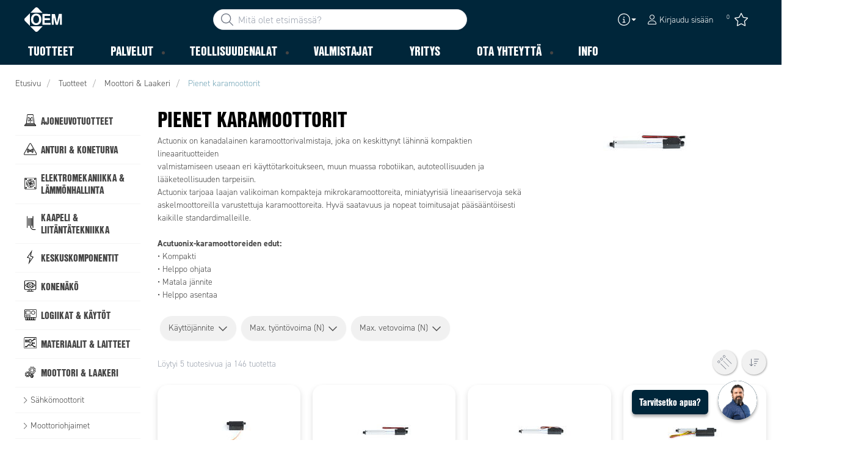

--- FILE ---
content_type: text/html; charset=utf-8
request_url: https://www.oem.fi/tuotteet/moottori/pienet-karamoottorit
body_size: 45133
content:



<!DOCTYPE html>
<html lang="fi" data-theme="custom">
<head>
  <meta charset="utf-8" />
  <link rel="dns-prefetch" href="//use.typekit.net" />
  <link rel="dns-prefetch" href="//www.googletagmanager.com" />
  <link rel="dns-prefetch" href="//www.google-analytics.com" />
  <title>Pienet karamoottorit | OEM Finland Oy</title>
  
<meta name="description" content="Pieni karamoottori on eritt&#228;in kompakti, mutta tehokas. Valikoimastamme 6- ja 12 volttiset pienet karamoottorit. Iskunpituudet voidaan valita mallin mukaan." />
          <link rel="canonical" href="https://www.oem.fi/tuotteet/moottori/pienet-karamoottorit" />

  <meta content="width=device-width, initial-scale=1.0" name="viewport" />
  <meta name="format-detection" content="telephone=no" />
  <meta name="theme-color" content="#fff" />
  <link rel="stylesheet" href="https://use.typekit.net/ubk4moe.css">
  <link rel='stylesheet' type='text/css' href='/ui/tw-oemautomatic-54a646b159.min.css'>
  <link rel='stylesheet' type='text/css' href='/ui/oemautomatic-a6cc80486b.min.css'>

  

  


      <link rel="icon" type="image/png" href="/-/media/oem_automatic_fi/kuvat/sisalto/etusivu/oem-finland-favicon-2024.png?h=196&amp;w=196&amp;hash=CEE95065C87527342BFD4BF7132AF8B0" sizes="196x196" />
    <link rel="icon" type="image/png" href="/-/media/oem_automatic_fi/kuvat/sisalto/etusivu/oem-finland-favicon-2024.png?h=128&amp;w=128&amp;hash=AEAC7119DB11B16E47E8283BD92D0F9F" sizes="128x128" />
    <link rel="icon" type="image/png" href="/-/media/oem_automatic_fi/kuvat/sisalto/etusivu/oem-finland-favicon-2024.png?h=96&amp;w=96&amp;hash=2C89D9D7F343575856AC1C9D1354CBD5" sizes="96x96" />
    <link rel="icon" type="image/png" href="/-/media/oem_automatic_fi/kuvat/sisalto/etusivu/oem-finland-favicon-2024.png?h=32&amp;w=32&amp;hash=BA73E32FE854EF2F211A90596F64BB6B" sizes="32x32" />
    <link rel="icon" type="image/png" href="/-/media/oem_automatic_fi/kuvat/sisalto/etusivu/oem-finland-favicon-2024.png?h=16&amp;w=16&amp;hash=36257147826F080D371C7288544758CE" sizes="16x16" />
    <link rel="icon" type="image/x-icon" href="/favicon.ico?v=6d1f3db6-39b4-4695-a26b-c1000e21c3c7" />

  
  <script type="1e5ecccefe754ffaf5796625-text/javascript">
window.dataLayer = window.dataLayer || [];
function gtag() { dataLayer.push(arguments); }
gtag('consent', 'default', {
'ad_storage': 'denied',
'ad_user_data': 'denied',
'ad_personalization': 'denied',
'analytics_storage': 'denied',
'security_storage': 'granted'
});
dataLayer.push({
'event': 'default_consent'
});
</script>
<!-- Google Tag Manager -->
<script type="1e5ecccefe754ffaf5796625-text/javascript">(function(w,d,s,l,i){w[l]=w[l]||[];w[l].push({'gtm.start':
new Date().getTime(),event:'gtm.js'});var f=d.getElementsByTagName(s)[0],
j=d.createElement(s),dl=l!='dataLayer'?'&l='+l:'';j.async=true;j.src=
'https://www.googletagmanager.com/gtm.js?id='+i+dl;f.parentNode.insertBefore(j,f);
})(window,document,'script','dataLayer','GTM-MBWL2GF');</script>
<!-- End Google Tag Manager -->







  
  


  
        <meta property="og:url" content="https://www.oem.fi/tuotteet/moottori/pienet-karamoottorit" />
<meta property="og:type" content="website" />
</head>
<body class="tw-overflow-x-hidden oemautomatic-headerFontInactive oemautomatic-regularFontInactive oemautomatic-regularAltFontInactive " data-ctxitem="{5B42BA66-1FBC-42C4-A87E-C2B2B0A87445}" data-ctxlanguage="fi-FI">
  
            <!-- Google Tag Manager (noscript) -->
            <noscript>
                <iframe src="https://www.googletagmanager.com/ns.html?id=GTM-MBWL2GF" height="0" width="0" style="display:none;visibility:hidden"></iframe>
            </noscript>
            <!-- End Google Tag Manager (noscript) -->            


  




<div class="topComponent tw-relative tw-translate-y-0 tw-transition-transform tw-duration-300 tw-z-50">
    

<nav class="tw-w-screen">
  <div class="tw-bg-navbar tw-relative tw-z-40 lg:tw-px-4 topNavigationComponent-topContainer">
    <div class="tw-max-w-[1600px] tw-mx-auto tw-flex tw-flex-wrap lg:tw-pb-2 tw-justify-between tw-pt-2 lg:tw-pt-3">
      <div class="tw-flex tw-justify-start tw-items-center lg:tw-1/3 lg:tw-pl-6 tw-pl-3">
        <a href="/" class="topNavigationComponent-logoContainer tw-max-w-[200px]">
          <img src="/-/media/oem_automatic_fi/kuvat/sisalto/etusivu/oem_fi_logo_white_svg.svg?h=39&amp;iar=0&amp;w=60&amp;hash=1CEF03C276A464C7929AA773BAEFE683" class="topNavigationComponent-logo tw-h-7 lg:tw-h-10 tw-w-auto" alt="OEM Finalnd Oy" width="60" height="39" />
        </a>
      </div>
      <div class="topNavigationComponent-middleContainer tw-flex tw-items-center !tw-bg-navbar-secondary lg:!tw-bg-navbar lg:tw-order-none lg:tw-w-1/3 tw-order-last tw-w-full">
        <label class="topNavigationComponent-toggleMobileMenuBtn tw-btn tw-btn-ghost tw-mb-0 tw-pl-3 tw-pr-5 tw-swap tw-swap-rotate lg:tw-hidden hover:!tw-bg-inherit">
          <input class="tw-hidden" type="checkbox" autocomplete="off"/>
          <svg class="tw-swap-off tw-h-5 tw-w-5 tw-fill-mobilenav-text-color tw-ml-1.5" viewBox="0 0 25 20.14"><path d="M1.3,0H23.7A1.3,1.3,0,0,1,25,1.3h0a1.3,1.3,0,0,1-1.3,1.3H1.3A1.3,1.3,0,0,1,0,1.3H0A1.3,1.3,0,0,1,1.3,0Z" /><path d="M1.3,8.77H16.7a1.3,1.3,0,0,1,1.3,1.3h0a1.3,1.3,0,0,1-1.3,1.3H1.3A1.3,1.3,0,0,1,0,10.07H0A1.3,1.3,0,0,1,1.3,8.77Z" /><path d="M1.3,17.54h9.9a1.3,1.3,0,0,1,1.3,1.3h0a1.3,1.3,0,0,1-1.3,1.3H1.3A1.3,1.3,0,0,1,0,18.84H0A1.3,1.3,0,0,1,1.3,17.54Z" /></svg>
          <svg class="tw-swap-on tw-fill-mobilenav-text-color tw-h-8 tw-w-8" viewBox="0 0 512 512"><polygon points="400 145.49 366.51 112 256 222.51 145.49 112 112 145.49 222.51 256 112 366.51 145.49 400 256 289.49 366.51 400 400 366.51 289.49 256 400 145.49" /></svg>
        </label>
        


  <div class="topNavigationComponent-searchContainer tw-relative tw-flex tw-h-[34px] tw-rounded-3xl tw-border tw-border-gray-300 tw-bg-white tw-w-full tw-mr-[30px] lg:tw-mr-0">
    <div class="topNavigationComponent-searchIconContainer tw-border-none tw-ml-3 tw-absolute tw-z-10">
      <button class="searchInputShortcutComponent-searchBtn tw-h-[32px] tw-border tw-border-solid tw-rounded-3xl tw-mr-2 tw-py-0 tw-border-0" type="submit">
        <svg class="tw-w-5 tw-fill-gray-500" viewBox="0 0 512 512"><path d="M384 208A176 176 0 1 0 32 208a176 176 0 1 0 352 0zM343.3 366C307 397.2 259.7 416 208 416C93.1 416 0 322.9 0 208S93.1 0 208 0S416 93.1 416 208c0 51.7-18.8 99-50 135.3L507.3 484.7c6.2 6.2 6.2 16.4 0 22.6s-16.4 6.2-22.6 0L343.3 366z" /></svg>
      </button>
    </div>
    <form class="topNavigationComponent-search-form tw-w-full" method="get" action="/search" onsubmit="if (!window.__cfRLUnblockHandlers) return false; SearchHistory.addToPreviousSearchFrom()" autocomplete="off" data-cf-modified-1e5ecccefe754ffaf5796625-="">
      <div class="topNavigationComponent-input-group tw-flex tw-flex-1">
        <input type="text"
               id="q"
               name="q"
               class="searchInputShortcutComponent-searchField tw-border-none tw-h-[32px] tw-outline-0 tw-text-base tw-pl-10 tw-pr-3 tw-py-1.5 tw-pointer-events-auto tw-bg-white tw-w-full tw-rounded-3xl tw-outline-none"
               placeholder="Mit&#228; olet etsim&#228;ss&#228;?"
               data-searchtypes="{B238864F-9090-452C-A968-E2AFF2422A54}|{DEA0E110-C6C7-4105-B0C8-6F59A8F1ADBD}|{67857621-1004-4559-9857-BE3951C62A22}|{8A978486-A1D2-4410-BDF6-798B93925869}|{B8252D1E-5070-47F3-98DC-448ECA12AC9B}|{CBA41AD7-0E15-4335-AFC6-7BCF36DD73D6}|{E2F1DD5C-9467-480F-B190-E7C7BF4D39B3}|{5E7ADC2D-0A36-4762-8A88-E0A216449579}"
               data-product-stock="Varastossa"
               data-item-stock="{0} varastossa"
               data-product-no-stock="Ei varastossa"
               data-item-no-stock="Ei varastossa"
               data-batch-text="Valitse er&#228;"
               data-custom-width-text=""
               data-logged-in="False"
               data-guest="False"
               data-show-item-instock-color="False"
               >
      </div>
      <div id="prevSearches" class="searchInputShortcutComponent-prevSearches" data-search-history="Viimeisimm&#228;t hakusi">
      </div>
        <input type="hidden"
               data-id="{B238864F-9090-452C-A968-E2AFF2422A54}"
               data-label="Kategoriat"
               data-nohits="5"
               data-link-text="N&#228;yt&#228; kaikki"
               data-nohits-text="Haulle ei l&#246;ytynyt tuloksia."
               data-link-url="/search"
               data-show-images="1"
               data-hits-text="{0} / {1}" />
        <input type="hidden"
               data-id="{DEA0E110-C6C7-4105-B0C8-6F59A8F1ADBD}"
               data-label="Tuotesivut"
               data-nohits="5"
               data-link-text="N&#228;yt&#228; kaikki"
               data-nohits-text="Haulle ei l&#246;ytynyt tuloksia."
               data-link-url="/search"
               data-show-images="1"
               data-hits-text="{0} / {1}" />
        <input type="hidden"
               data-id="{67857621-1004-4559-9857-BE3951C62A22}"
               data-label="Tuotteet"
               data-nohits="3"
               data-link-text="N&#228;yt&#228; kaikki"
               data-nohits-text="Haulle ei l&#246;ytynyt tuloksia. Kirjoita koko tilausnumero."
               data-link-url="/search"
               data-show-images="1"
               data-hits-text="{0} / {1}" />
        <input type="hidden"
               data-id="{8A978486-A1D2-4410-BDF6-798B93925869}"
               data-label="Valmistajat"
               data-nohits="5"
               data-link-text="N&#228;yt&#228; kaikki"
               data-nohits-text="Haulla ei l&#246;ytynyt tuloksia."
               data-link-url="/search"
               data-show-images="1"
               data-hits-text="{0} / {1}" />
        <input type="hidden"
               data-id="{B8252D1E-5070-47F3-98DC-448ECA12AC9B}"
               data-label="Info"
               data-nohits="5"
               data-link-text="N&#228;yt&#228; kaikki"
               data-nohits-text="Haulle ei l&#246;ytynyt tuloksia."
               data-link-url="/search"
               data-show-images="1"
               data-hits-text="{0} / {1}" />
        <input type="hidden"
               data-id="{CBA41AD7-0E15-4335-AFC6-7BCF36DD73D6}"
               data-label="Sis&#228;lt&#246;sivut"
               data-nohits="10"
               data-link-text="N&#228;yt&#228; kaikki"
               data-nohits-text="Haulle ei l&#246;ytynyt tuloksia."
               data-link-url="/search"
               data-show-images="1"
               data-hits-text="{0} / {1}" />
        <input type="hidden"
               data-id="{E2F1DD5C-9467-480F-B190-E7C7BF4D39B3}"
               data-label="Henkil&#246;st&#246;"
               data-nohits="5"
               data-link-text="N&#228;yt&#228; kaikki"
               data-nohits-text="Haku ei tuottanut tuloksia. "
               data-link-url="/search"
               data-show-images="1"
               data-hits-text="{0} / {1}" />
        <input type="hidden"
               data-id="{5E7ADC2D-0A36-4762-8A88-E0A216449579}"
               data-label="FAQ"
               data-nohits="5"
               data-link-text="N&#228;yt&#228; kaikki"
               data-nohits-text="Haulle ei l&#246;ytynyt tuloksia."
               data-link-url="/search"
               data-show-images=""
               data-hits-text="{0} / {1}" />
    </form>
  </div>
  <div class="topNavigationComponent-overlay tw-block tw-opacity-50 tw-w-full tw-bg-gray-600 tw-right-0 tw-absolute tw-z-50 tw-hidden"></div>

      </div>
      <div class="tw-flex tw-justify-end tw-items-center tw-pr-2 tw-mr-3.5">
        <ul class="tw-hidden lg:tw-flex tw-list-none tw-pl-0 tw-mb-0 tw-pr-4 tw-py-2 tw-space-x-4 tw-items-center">
            <li class="tw-dropdown tw-dropdown-end tw-place-self-center">
    <label tabindex="0" class="2xl:tw-hidden tw-w-8 tw-mb-0 tw-flex hover:tw-cursor-pointer tw-dropdown-toggle-btn">
      <svg class="tw-fill-service-menu-icon tw-h-5 tw-w-5" viewBox="0 0 512 512">
        <path d="M256 32a224 224 0 1 1 0 448 224 224 0 1 1 0-448zm0 480A256 256 0 1 0 256 0a256 256 0 1 0 0 512zM208 352c-8.8 0-16 7.2-16 16s7.2 16 16 16h96c8.8 0 16-7.2 16-16s-7.2-16-16-16H272V240c0-8.8-7.2-16-16-16H216c-8.8 0-16 7.2-16 16s7.2 16 16 16h24v96H208zm48-168a24 24 0 1 0 0-48 24 24 0 1 0 0 48z" />
      </svg>
      <svg class="tw-fill-service-menu-icon tw-w-3" viewBox="0 0 1792 1792">
        <path d="M1408 704q0 26-19 45l-448 448q-19 19-45 19t-45-19l-448-448q-19-19-19-45t19-45 45-19h896q26 0 45 19t19 45z" />
      </svg>
    </label>
    <ul class="max-2xl:daisy-dropdown max-2xl:tw-mt-1 max-2xl:tw-w-44 2xl:tw-bg-transparent 2xl:tw-space-x-2 !tw-p-0 tw-flex tw-list-none">
            <li role="presentation" class="tw-ml-0 !tw-pl-2 max-2xl:tw-mt-2.5 ">
              <a href="/ota-yhteytta/tilinavaus-ja-verkkokauppatunnukset" class="serviceMenuComponent-toolbarLink tw-text-service-menu-text-color hover:!tw-bg-inherit 2xl:hover:!tw-text-service-menu-text-color 2xl:focus:!tw-text-service-menu-text-color hover:tw-underline focus:!tw-underline tw-py-[5px]">
                Tilinavaus ja verkkokauppatunnukset
              </a>
            </li>
            <li role="presentation" class="tw-ml-0 !tw-pl-2  ">
              <a href="/ota-yhteytta/faq" class="serviceMenuComponent-toolbarLink tw-text-service-menu-text-color hover:!tw-bg-inherit 2xl:hover:!tw-text-service-menu-text-color 2xl:focus:!tw-text-service-menu-text-color hover:tw-underline focus:!tw-underline tw-py-[5px]">
                FAQ - Usein kysytyt kysymykset
              </a>
            </li>
            <li role="presentation" class="tw-ml-0 !tw-pl-2  max-2xl:tw-mb-2.5">
              <a href="/yritys/about-us" class="serviceMenuComponent-toolbarLink tw-text-service-menu-text-color hover:!tw-bg-inherit 2xl:hover:!tw-text-service-menu-text-color 2xl:focus:!tw-text-service-menu-text-color hover:tw-underline focus:!tw-underline tw-py-[5px]">
<img src="/-/media/images/icons/icon-info.svg?iar=0&amp;hash=895B3A92EFBD79E6574BB718F8F1AB72" class="tw-w-5 tw-h-5 tw-mr-1 tw-inline" alt="$name" />                In English
              </a>
            </li>
    </ul>
  </li>



  <li role="presentation" class="loginShortcutComponent-toolbarListItem tw-flex tw-items-center">
    <a href="/kirjaudu-sisaan?return_url=%2f" class="loginShortcutComponent-toolbarLink tw-flex !tw-text-service-menu-text-color !tw-no-underline tw-items-center">
      <svg class="tw-fill-service-menu-icon tw-h-4 tw-w-4 tw-mr-1" viewBox="0 0 448 512"><path d="M224 256c70.7 0 128-57.31 128-128S294.7 0 224 0 96 57.31 96 128s57.3 128 128 128zm0-224c52.94 0 96 43.06 96 96 0 52.93-43.06 96-96 96s-96-43.1-96-96c0-52.94 43.1-96 96-96zm50.7 272H173.3C77.61 304 0 381.6 0 477.3c0 19.14 15.52 34.67 34.66 34.67h378.7C432.5 512 448 496.5 448 477.3c0-95.7-77.6-173.3-173.3-173.3zm138.6 176H34.66c-1.46 0-2.66-1.2-2.66-2.7C32 399.4 95.4 336 173.3 336h101.3c78 0 141.4 63.4 141.4 141.3 0 1.5-1.2 2.7-2.7 2.7z" /></svg>
      <span class="!tw-text-service-menu-text-color">Kirjaudu sis&#228;&#228;n</span>
    </a>
  </li>

  <li role="presentation" class="favouritesShortcutComponent-toolbarListItem">
    <a href="/suosikit" class="tw-indicator tw-tooltip tw-tooltip-bottom tw-inline tw-flex" data-tip="Suosikit">
      <span class="favouritesShortcutComponent-toolbarBadge tw-indicator-item tw-badge tw-bg-secondary tw-border-0 tw-text-[10px] tw-text-white tw-whitespace-nowrap tw-w-4 tw-h-4 !tw-no-underline !tw-border-0 tw-left-1.5">0</span>
      <svg viewBox="0 0 576 512" class="favouritesShortcutComponent-toolbarIcon tw-fill-service-menu-icon tw-h-6 tw-w-6">
        <path d="M226.5 168.8L287.9 42.3l61.4 126.5c4.6 9.5 13.6 16.1 24.1 17.7l137.4 20.3-99.8 98.8c-7.4 7.3-10.8 17.8-9 28.1l23.5 139.5L303 407.7c-9.4-5-20.7-5-30.2 0L150.2 473.2l23.5-139.5c1.7-10.3-1.6-20.7-9-28.1L65 206.8l137.4-20.3c10.5-1.5 19.5-8.2 24.1-17.7zM424.9 509.1c8.1 4.3 17.9 3.7 25.3-1.7s11.2-14.5 9.7-23.5L433.6 328.4 544.8 218.2c6.5-6.4 8.7-15.9 5.9-24.5s-10.3-14.9-19.3-16.3L378.1 154.8 309.5 13.5C305.5 5.2 297.1 0 287.9 0s-17.6 5.2-21.6 13.5L197.7 154.8 44.5 177.5c-9 1.3-16.5 7.6-19.3 16.3s-.5 18.1 5.9 24.5L142.2 328.4 116 483.9c-1.5 9 2.2 18.1 9.7 23.5s17.3 6 25.3 1.7l137-73.2 137 73.2z" />
      </svg>
    </a>
  </li>




        </ul>
        <ul class="tw-flex tw-list-none tw-mb-0 tw-pl-0 lg:tw-hidden tw-pr-4 tw-py-2 tw-space-x-4 tw-items-center">
                  <li>
          <a href="/ota-yhteytta/yhteystiedot">
<img src="/-/media/images/glyph-icons/si-glyph-call_small_white.svg?iar=0&amp;hash=0D4F4D1E3B8E77906AC18C7188713188" class="tw-fill-service-menu-icon tw-h-5 tw-w-5" alt="Soita" />          </a>
        </li>



  <li class="loginShortcutMobileComponent">
      <a href="/kirjaudu-sisaan?return_url=%2f">
        <svg class="tw-fill-service-menu-icon tw-h-5 tw-w-5" viewBox="0 0 448 512"><path d="M224 256c70.7 0 128-57.31 128-128S294.7 0 224 0 96 57.31 96 128s57.3 128 128 128zm0-224c52.94 0 96 43.06 96 96 0 52.93-43.06 96-96 96s-96-43.1-96-96c0-52.94 43.1-96 96-96zm50.7 272H173.3C77.61 304 0 381.6 0 477.3c0 19.14 15.52 34.67 34.66 34.67h378.7C432.5 512 448 496.5 448 477.3c0-95.7-77.6-173.3-173.3-173.3zm138.6 176H34.66c-1.46 0-2.66-1.2-2.66-2.7C32 399.4 95.4 336 173.3 336h101.3c78 0 141.4 63.4 141.4 141.3 0 1.5-1.2 2.7-2.7 2.7z" /></svg>
      </a>
    </li>

    <li class="favouritesShortcutMobileComponent">
        <a href="/suosikit" class="tw-indicator tw-inline">
            <span class="favouritesShortcutMobileComponent-toolbarBadge tw-indicator-item tw-badge tw-bg-secondary tw-border-0 tw-text-[10px] tw-text-white tw-whitespace-nowrap tw-w-4 tw-h-4 !tw-no-underline !tw-border-0 tw-left-1">0</span>
            <svg viewBox="0 0 576 512" class="favouritesShortcutMobileComponent-toolbarIcon tw-fill-service-menu-icon tw-h-5 tw-w-5"><path d="m287.9 435.9-137.8 73.2c-7.2 4.3-17 3.6-24.5-1.7-7.4-5.3-11.1-14.5-10.5-23.5l27.1-155.5L31.11 218.2c-6.46-6.3-8.75-15.8-5.91-24.5 2.83-8.6 10.3-14.9 19.29-16.2l153.21-22.7 68.6-141.28C270.4 5.249 278.7 0 287.9 0c9.2 0 17.6 5.25 21.6 13.52l68.6 141.28 153.3 22.7c9 1.3 16.4 7.6 19.3 16.2 2.8 8.7.5 18.2-5.9 24.5L433.6 328.4l26.3 155.5c1.5 9-2.2 18.2-9.7 23.5-7.4 5.3-18.1 6-25.3 1.7l-137-73.2zm-61.4-267.1c-4.6 9.5-13.6 16.1-24.1 17.7L64.99 206.8l99.81 98.8c7.3 7.3 10.7 17.8 9 28.1l-23.6 139.5 122.6-65.5c9.5-5.1 20.8-5.1 30.2 0l122.6 65.5-23.5-139.5c-1.8-10.3 1.6-20.8 9-28.1l99.8-98.8-137.5-20.3c-11.3-1.6-20.3-8.2-24.1-17.7L287.9 42.32 226.5 168.8z" /></svg>
        </a>
    </li>


        </ul>
      </div>
    </div>
  </div>
  <div class="topNavigationComponent-menuContainer tw-relative tw-hidden lg:tw-block lg:tw-px-4 tw-bg-navbar-secondary "
       style="">
    <div class="tw-max-w-[1600px] tw-mx-auto tw-static">
      <ul class="tw-block lg:tw-flex tw-menu tw-menu-horizontal tw-mb-0 tw-px-0 tw-static tw-h-screen tw-w-full lg:tw-w-auto lg:tw-h-auto">
            <li class="tw-dropdown lg:tw-block tw-pointer-events-auto tw-static lg:tw-text-dropdown-text-color max-lg:tw-flex max-lg:tw-flex-row">
      <a tabindex="0" href="/tuotteet" class="tw-underline-offset-[10px] megaMenuItemComponent-linkText megaMenuItemComponent-mobileExpand tw-dropdown-toggle-btn !tw-leading-[30px] tw-pl-[30px] tw-pr-[30px] tw-pl-0 !tw-text-mobilenav-text-color u-fontHeaderNormal tw-mb-0 megaMenuItemComponent-overlay">
  <span>Tuotteet</span>
</a>
      <button type="button" class="tw-block lg:tw-hidden megaMenuItemComponent-mobileExpand tw-flex-grow tw-pr-[30px] level1 !tw-bg-navbar-secondary">
        <svg version="1.1" x="0px" y="0px" class="tw-float-right tw-fill-mobilenav-text-color"
             width="20px" height="20px" viewBox="0 0 20 20" style="enable-background:new 0 0 20 20;">
          <path class="st0" d="M15.8,10c0,0.2-0.1,0.3-0.2,0.4l-9.3,9.3C6.2,19.9,6,20,5.8,20c-0.2,0-0.3-0.1-0.4-0.2l-1-1
	          c-0.1-0.1-0.2-0.3-0.2-0.4s0.1-0.3,0.2-0.4l7.9-7.9L4.4,2.1C4.3,2,4.2,1.8,4.2,1.7s0.1-0.3,0.2-0.4l1-1C5.5,0.1,5.7,0,5.9,0
	          C6,0,6.2,0.1,6.3,0.2l9.3,9.3C15.8,9.7,15.8,9.8,15.8,10z" />
        </svg>
      </button>
      <ul tabindex="0" class="lg:tw-dropdown-content megaMenuItemComponent-dropdownMenu megaMenuItemComponent-dropdownMenuHolder productMegaMenuListingComponent-ul !tw-bg-navbar-secondary lg:tw-z-50 lg:tw-ml-0 lg:tw-bg-dropdown tw-w-screen lg:tw-p-0 lg:tw-mt-2 lg:tw-left-0 lg:tw-flex">
        <li class="lg:tw-w-full productMegaMenuListingComponent-productAreaHolder  tw-px-4" style="background: linear-gradient(to right, #1f3f50 50%, #EFEFEF 50%);">
          <div class="lg:tw-w-full hover:!tw-text-inherit focus:tw-text-inherit tw-p-0 lg:tw-mx-auto tw-bg-opacity-0 max-lg:tw-flex tw-auto-cols-auto lg:tw-max-w-[1600px] active:!tw-bg-inherit hover:!tw-bg-inherit tw-cursor-default">
            <div class="tw-w-full tw-flex tw-justify-between">
              <ul class="lg:tw-my-[50px] lg:tw-bg-[#1f3f50] tw-w-full tw-px-[30px] lg:tw-px-0 lg:tw-ml-0 !tw-bg-inherit lg:tw-w-1/2 2xl:tw-w-1/3 2xl:!tw-w-1/5 productMegaMenuListingComponent-productAreaContainer">
<li class="lg:tw-hidden">
  <label class="megaMenuItemComponent-backButton tw-font-normal tw-pl-0 tw-text-lg active:!tw-bg-inherit !tw-text-mobilenav-text-color hover:!tw-bg-inherit">
    <svg class="tw-float-left tw-w-4 tw-h-auto tw-fill-mobilenav-text-color" viewBox="0 0 1792 1792">
      <path d="M1203 544q0 13-10 23l-393 393 393 393q10 10 10 23t-10 23l-50 50q-10 10-23 10t-23-10l-466-466q-10-10-10-23t10-23l466-466q10-10 23-10t23 10l50 50q10 10 10 23z" />
    </svg>
    Takaisin
  </label>
</li>
                                                  <li role="presentation" class="tw-py-3 lg:tw-py-0 max-lg:tw-flex max-lg:tw-flex-row
                      hover:has-[.hover]:!tw-bg-[var(--hoverBG)] [&_*]:has-[.hover]:hover:!tw-text-[var(--hoverText)]
                      has-[a.productAreaListItemActive]:!tw-bg-[var(--focusBG)]
                      [&_*]:has-[a.productAreaListItemActive.hover]:!tw-text-[var(--hoverText)]
                      [&_a_img]:has-[a.productAreaListItemActive]:tw-invert-[var(--invert)]
                      [&_a_img]:has-[.hover]:hover:tw-invert-[var(--invert)]"
                      style="--focusBG:#EFEFEF;--hoverBG:#EFEFEF;--hoverText:#000000;border-top-left-radius:0.5rem;border-bottom-left-radius:0.5rem;
                             --invert:1;">

                    <a href="/tuotteet/ajoneuvo"
                       class=" lg:tw-whitespace-normal megaMenuItemComponent-expandMobileSmallWindow productMegaMenuListingComponent-productAreaLink tw-flex tw-block tw-py-[7px] !tw-text-product-category-text-color tw-uppercase tw-whitespace-nowrap tw-bg-opacity-0  hover:!tw-text-product-category-text-color max-lg:!tw-no-underline tw-hover"
                       data-id="{B81999B4-8310-4D1D-90AB-6AE0325798FE}" data-short-id="B81999B483104D1D90AB6AE0325798FE"
                       style=width:100%;>
                        <img src="/-/media/oem_automatic_fi/tuotealueet-ja-symbolit/ikonit/ajoneuvo-2024.png" class="productMegaMenuListingComponent-productAreaIcon" width="25" height="25" alt="Ajoneuvotuotteet" loading="lazy" />
                      <span class="tw-inline-block tw-text-xl lg:tw-text-lg tw-uppercase max-lg:tw-text-mobilenav-text-color lg:!tw-text-product-category-text-color u-fontHeaderBold " style="">
                        Ajoneuvotuotteet
                      </span>
                    </a>
                    <button type="button" class="tw-block lg:tw-hidden u-btnUnstyled megaMenuItemComponent-expandMobileSmallWindow level2 u-toggleAll tw-float-right tw-w-auto tw-flex-grow hover:!tw-bg-inherit productMegaMenuListingComponent-productAreaLink"
                            data-short-id="B81999B483104D1D90AB6AE0325798FE">
                      <img src="/ui/common/img/fontawesome/white/angle-right.svg" class="tw-float-right" alt="angle right icon" loading="lazy" />
                    </button>
                  </li>
                  <li role="presentation" class="tw-py-3 lg:tw-py-0 max-lg:tw-flex max-lg:tw-flex-row
                      hover:has-[.hover]:!tw-bg-[var(--hoverBG)] [&_*]:has-[.hover]:hover:!tw-text-[var(--hoverText)]
                      has-[a.productAreaListItemActive]:!tw-bg-[var(--focusBG)]
                      [&_*]:has-[a.productAreaListItemActive.hover]:!tw-text-[var(--hoverText)]
                      [&_a_img]:has-[a.productAreaListItemActive]:tw-invert-[var(--invert)]
                      [&_a_img]:has-[.hover]:hover:tw-invert-[var(--invert)]"
                      style="--focusBG:#EFEFEF;--hoverBG:#EFEFEF;--hoverText:#000000;border-top-left-radius:0.5rem;border-bottom-left-radius:0.5rem;
                             --invert:1;">

                    <a href="/tuotteet/anturi-ja-koneturva"
                       class=" lg:tw-whitespace-normal megaMenuItemComponent-expandMobileSmallWindow productMegaMenuListingComponent-productAreaLink tw-flex tw-block tw-py-[7px] !tw-text-product-category-text-color tw-uppercase tw-whitespace-nowrap tw-bg-opacity-0  hover:!tw-text-product-category-text-color max-lg:!tw-no-underline tw-hover"
                       data-id="{AF408D2C-EED7-471E-A0CA-39729E750CD3}" data-short-id="AF408D2CEED7471EA0CA39729E750CD3"
                       style=width:100%;>
                        <img src="/-/media/oem_automatic_fi/tuotealueet-ja-symbolit/ikonit/anturi-ja-koneturva-2024.png" class="productMegaMenuListingComponent-productAreaIcon" width="25" height="25" alt="Anturi &amp; Koneturva" loading="lazy" />
                      <span class="tw-inline-block tw-text-xl lg:tw-text-lg tw-uppercase max-lg:tw-text-mobilenav-text-color lg:!tw-text-product-category-text-color u-fontHeaderBold " style="">
                        Anturi & Koneturva
                      </span>
                    </a>
                    <button type="button" class="tw-block lg:tw-hidden u-btnUnstyled megaMenuItemComponent-expandMobileSmallWindow level2 u-toggleAll tw-float-right tw-w-auto tw-flex-grow hover:!tw-bg-inherit productMegaMenuListingComponent-productAreaLink"
                            data-short-id="AF408D2CEED7471EA0CA39729E750CD3">
                      <img src="/ui/common/img/fontawesome/white/angle-right.svg" class="tw-float-right" alt="angle right icon" loading="lazy" />
                    </button>
                  </li>
                  <li role="presentation" class="tw-py-3 lg:tw-py-0 max-lg:tw-flex max-lg:tw-flex-row
                      hover:has-[.hover]:!tw-bg-[var(--hoverBG)] [&_*]:has-[.hover]:hover:!tw-text-[var(--hoverText)]
                      has-[a.productAreaListItemActive]:!tw-bg-[var(--focusBG)]
                      [&_*]:has-[a.productAreaListItemActive.hover]:!tw-text-[var(--hoverText)]
                      [&_a_img]:has-[a.productAreaListItemActive]:tw-invert-[var(--invert)]
                      [&_a_img]:has-[.hover]:hover:tw-invert-[var(--invert)]"
                      style="--focusBG:#EFEFEF;--hoverBG:#EFEFEF;--hoverText:#000000;border-top-left-radius:0.5rem;border-bottom-left-radius:0.5rem;
                             --invert:1;">

                    <a href="/tuotteet/elektromekaniikka-ja-lammonhallinta"
                       class=" lg:tw-whitespace-normal megaMenuItemComponent-expandMobileSmallWindow productMegaMenuListingComponent-productAreaLink tw-flex tw-block tw-py-[7px] !tw-text-product-category-text-color tw-uppercase tw-whitespace-nowrap tw-bg-opacity-0  hover:!tw-text-product-category-text-color max-lg:!tw-no-underline tw-hover"
                       data-id="{EDC1BB39-FD1F-4C74-8AEB-566C782AE1A4}" data-short-id="EDC1BB39FD1F4C748AEB566C782AE1A4"
                       style=width:100%;>
                        <img src="/-/media/oem_automatic_fi/tuotealueet-ja-symbolit/ikonit/elekromekaniikka-ja-lammonhallinta-2024.png" class="productMegaMenuListingComponent-productAreaIcon" width="25" height="25" alt="Elektromekaniikka &amp; L&#228;mm&#246;nhallinta" loading="lazy" />
                      <span class="tw-inline-block tw-text-xl lg:tw-text-lg tw-uppercase max-lg:tw-text-mobilenav-text-color lg:!tw-text-product-category-text-color u-fontHeaderBold " style="">
                        Elektromekaniikka & Lämmönhallinta
                      </span>
                    </a>
                    <button type="button" class="tw-block lg:tw-hidden u-btnUnstyled megaMenuItemComponent-expandMobileSmallWindow level2 u-toggleAll tw-float-right tw-w-auto tw-flex-grow hover:!tw-bg-inherit productMegaMenuListingComponent-productAreaLink"
                            data-short-id="EDC1BB39FD1F4C748AEB566C782AE1A4">
                      <img src="/ui/common/img/fontawesome/white/angle-right.svg" class="tw-float-right" alt="angle right icon" loading="lazy" />
                    </button>
                  </li>
                  <li role="presentation" class="tw-py-3 lg:tw-py-0 max-lg:tw-flex max-lg:tw-flex-row
                      hover:has-[.hover]:!tw-bg-[var(--hoverBG)] [&_*]:has-[.hover]:hover:!tw-text-[var(--hoverText)]
                      has-[a.productAreaListItemActive]:!tw-bg-[var(--focusBG)]
                      [&_*]:has-[a.productAreaListItemActive.hover]:!tw-text-[var(--hoverText)]
                      [&_a_img]:has-[a.productAreaListItemActive]:tw-invert-[var(--invert)]
                      [&_a_img]:has-[.hover]:hover:tw-invert-[var(--invert)]"
                      style="--focusBG:#EFEFEF;--hoverBG:#EFEFEF;--hoverText:#000000;border-top-left-radius:0.5rem;border-bottom-left-radius:0.5rem;
                             --invert:1;">

                    <a href="/tuotteet/kaapeli"
                       class=" lg:tw-whitespace-normal megaMenuItemComponent-expandMobileSmallWindow productMegaMenuListingComponent-productAreaLink tw-flex tw-block tw-py-[7px] !tw-text-product-category-text-color tw-uppercase tw-whitespace-nowrap tw-bg-opacity-0  hover:!tw-text-product-category-text-color max-lg:!tw-no-underline tw-hover"
                       data-id="{1A1DB1D5-6C1F-4CE2-8F8A-5E6CF91BEC88}" data-short-id="1A1DB1D56C1F4CE28F8A5E6CF91BEC88"
                       style=width:100%;>
                        <img src="/-/media/oem_automatic_fi/tuotealueet-ja-symbolit/ikonit/kaapeli-ja-liitantatekniikka-2024.png" class="productMegaMenuListingComponent-productAreaIcon" width="25" height="25" alt="Kaapeli &amp; Liit&#228;nt&#228;tekniikka" loading="lazy" />
                      <span class="tw-inline-block tw-text-xl lg:tw-text-lg tw-uppercase max-lg:tw-text-mobilenav-text-color lg:!tw-text-product-category-text-color u-fontHeaderBold " style="">
                        Kaapeli & Liitäntätekniikka
                      </span>
                    </a>
                    <button type="button" class="tw-block lg:tw-hidden u-btnUnstyled megaMenuItemComponent-expandMobileSmallWindow level2 u-toggleAll tw-float-right tw-w-auto tw-flex-grow hover:!tw-bg-inherit productMegaMenuListingComponent-productAreaLink"
                            data-short-id="1A1DB1D56C1F4CE28F8A5E6CF91BEC88">
                      <img src="/ui/common/img/fontawesome/white/angle-right.svg" class="tw-float-right" alt="angle right icon" loading="lazy" />
                    </button>
                  </li>
                  <li role="presentation" class="tw-py-3 lg:tw-py-0 max-lg:tw-flex max-lg:tw-flex-row
                      hover:has-[.hover]:!tw-bg-[var(--hoverBG)] [&_*]:has-[.hover]:hover:!tw-text-[var(--hoverText)]
                      has-[a.productAreaListItemActive]:!tw-bg-[var(--focusBG)]
                      [&_*]:has-[a.productAreaListItemActive.hover]:!tw-text-[var(--hoverText)]
                      [&_a_img]:has-[a.productAreaListItemActive]:tw-invert-[var(--invert)]
                      [&_a_img]:has-[.hover]:hover:tw-invert-[var(--invert)]"
                      style="--focusBG:#EFEFEF;--hoverBG:#EFEFEF;--hoverText:#000000;border-top-left-radius:0.5rem;border-bottom-left-radius:0.5rem;
                             --invert:1;">

                    <a href="/tuotteet/keskus"
                       class=" lg:tw-whitespace-normal megaMenuItemComponent-expandMobileSmallWindow productMegaMenuListingComponent-productAreaLink tw-flex tw-block tw-py-[7px] !tw-text-product-category-text-color tw-uppercase tw-whitespace-nowrap tw-bg-opacity-0  hover:!tw-text-product-category-text-color max-lg:!tw-no-underline tw-hover"
                       data-id="{421809E7-B90A-4B74-B4A9-67079E593A1A}" data-short-id="421809E7B90A4B74B4A967079E593A1A"
                       style=width:100%;>
                        <img src="/-/media/oem_automatic_fi/tuotealueet-ja-symbolit/ikonit/keskuskomponentit-2024.png" class="productMegaMenuListingComponent-productAreaIcon" width="25" height="25" alt="Keskuskomponentit" loading="lazy" />
                      <span class="tw-inline-block tw-text-xl lg:tw-text-lg tw-uppercase max-lg:tw-text-mobilenav-text-color lg:!tw-text-product-category-text-color u-fontHeaderBold " style="">
                        Keskuskomponentit
                      </span>
                    </a>
                    <button type="button" class="tw-block lg:tw-hidden u-btnUnstyled megaMenuItemComponent-expandMobileSmallWindow level2 u-toggleAll tw-float-right tw-w-auto tw-flex-grow hover:!tw-bg-inherit productMegaMenuListingComponent-productAreaLink"
                            data-short-id="421809E7B90A4B74B4A967079E593A1A">
                      <img src="/ui/common/img/fontawesome/white/angle-right.svg" class="tw-float-right" alt="angle right icon" loading="lazy" />
                    </button>
                  </li>
                  <li role="presentation" class="tw-py-3 lg:tw-py-0 max-lg:tw-flex max-lg:tw-flex-row
                      hover:has-[.hover]:!tw-bg-[var(--hoverBG)] [&_*]:has-[.hover]:hover:!tw-text-[var(--hoverText)]
                      has-[a.productAreaListItemActive]:!tw-bg-[var(--focusBG)]
                      [&_*]:has-[a.productAreaListItemActive.hover]:!tw-text-[var(--hoverText)]
                      [&_a_img]:has-[a.productAreaListItemActive]:tw-invert-[var(--invert)]
                      [&_a_img]:has-[.hover]:hover:tw-invert-[var(--invert)]"
                      style="--focusBG:#EFEFEF;--hoverBG:#EFEFEF;--hoverText:#000000;border-top-left-radius:0.5rem;border-bottom-left-radius:0.5rem;
                             --invert:1;">

                    <a href="/tuotteet/konen&#228;k&#246;"
                       class=" lg:tw-whitespace-normal megaMenuItemComponent-expandMobileSmallWindow productMegaMenuListingComponent-productAreaLink tw-flex tw-block tw-py-[7px] !tw-text-product-category-text-color tw-uppercase tw-whitespace-nowrap tw-bg-opacity-0  hover:!tw-text-product-category-text-color max-lg:!tw-no-underline tw-hover"
                       data-id="{4FA6230F-BC28-4B0C-A4C3-729724A406DB}" data-short-id="4FA6230FBC284B0CA4C3729724A406DB"
                       style=width:100%;>
                        <img src="/-/media/oem_automatic_fi/tuotealueet-ja-symbolit/ikonit/konenako-2024.png" class="productMegaMenuListingComponent-productAreaIcon" width="25" height="25" alt="Konen&#228;k&#246;" loading="lazy" />
                      <span class="tw-inline-block tw-text-xl lg:tw-text-lg tw-uppercase max-lg:tw-text-mobilenav-text-color lg:!tw-text-product-category-text-color u-fontHeaderBold " style="">
                        Konenäkö
                      </span>
                    </a>
                    <button type="button" class="tw-block lg:tw-hidden u-btnUnstyled megaMenuItemComponent-expandMobileSmallWindow level2 u-toggleAll tw-float-right tw-w-auto tw-flex-grow hover:!tw-bg-inherit productMegaMenuListingComponent-productAreaLink"
                            data-short-id="4FA6230FBC284B0CA4C3729724A406DB">
                      <img src="/ui/common/img/fontawesome/white/angle-right.svg" class="tw-float-right" alt="angle right icon" loading="lazy" />
                    </button>
                  </li>
                  <li role="presentation" class="tw-py-3 lg:tw-py-0 max-lg:tw-flex max-lg:tw-flex-row
                      hover:has-[.hover]:!tw-bg-[var(--hoverBG)] [&_*]:has-[.hover]:hover:!tw-text-[var(--hoverText)]
                      has-[a.productAreaListItemActive]:!tw-bg-[var(--focusBG)]
                      [&_*]:has-[a.productAreaListItemActive.hover]:!tw-text-[var(--hoverText)]
                      [&_a_img]:has-[a.productAreaListItemActive]:tw-invert-[var(--invert)]
                      [&_a_img]:has-[.hover]:hover:tw-invert-[var(--invert)]"
                      style="--focusBG:#EFEFEF;--hoverBG:#EFEFEF;--hoverText:#000000;border-top-left-radius:0.5rem;border-bottom-left-radius:0.5rem;
                             --invert:1;">

                    <a href="/tuotteet/logiikat-ja-kaytot"
                       class=" lg:tw-whitespace-normal megaMenuItemComponent-expandMobileSmallWindow productMegaMenuListingComponent-productAreaLink tw-flex tw-block tw-py-[7px] !tw-text-product-category-text-color tw-uppercase tw-whitespace-nowrap tw-bg-opacity-0  hover:!tw-text-product-category-text-color max-lg:!tw-no-underline tw-hover"
                       data-id="{929C32A0-5DB5-4AB3-BE6A-08A13EBC2346}" data-short-id="929C32A05DB54AB3BE6A08A13EBC2346"
                       style=width:100%;>
                        <img src="/-/media/oem_automatic_fi/tuotealueet-ja-symbolit/ikonit/logiikat-ja-kaytot-2024.png" class="productMegaMenuListingComponent-productAreaIcon" width="25" height="25" alt="Logiikat &amp; K&#228;yt&#246;t" loading="lazy" />
                      <span class="tw-inline-block tw-text-xl lg:tw-text-lg tw-uppercase max-lg:tw-text-mobilenav-text-color lg:!tw-text-product-category-text-color u-fontHeaderBold " style="">
                        Logiikat & Käytöt
                      </span>
                    </a>
                    <button type="button" class="tw-block lg:tw-hidden u-btnUnstyled megaMenuItemComponent-expandMobileSmallWindow level2 u-toggleAll tw-float-right tw-w-auto tw-flex-grow hover:!tw-bg-inherit productMegaMenuListingComponent-productAreaLink"
                            data-short-id="929C32A05DB54AB3BE6A08A13EBC2346">
                      <img src="/ui/common/img/fontawesome/white/angle-right.svg" class="tw-float-right" alt="angle right icon" loading="lazy" />
                    </button>
                  </li>
                  <li role="presentation" class="tw-py-3 lg:tw-py-0 max-lg:tw-flex max-lg:tw-flex-row
                      hover:has-[.hover]:!tw-bg-[var(--hoverBG)] [&_*]:has-[.hover]:hover:!tw-text-[var(--hoverText)]
                      has-[a.productAreaListItemActive]:!tw-bg-[var(--focusBG)]
                      [&_*]:has-[a.productAreaListItemActive.hover]:!tw-text-[var(--hoverText)]
                      [&_a_img]:has-[a.productAreaListItemActive]:tw-invert-[var(--invert)]
                      [&_a_img]:has-[.hover]:hover:tw-invert-[var(--invert)]"
                      style="--focusBG:#EFEFEF;--hoverBG:#EFEFEF;--hoverText:#000000;border-top-left-radius:0.5rem;border-bottom-left-radius:0.5rem;
                             --invert:1;">

                    <a href="/tuotteet/materiaalit-ja-laitteet"
                       class=" lg:tw-whitespace-normal megaMenuItemComponent-expandMobileSmallWindow productMegaMenuListingComponent-productAreaLink tw-flex tw-block tw-py-[7px] !tw-text-product-category-text-color tw-uppercase tw-whitespace-nowrap tw-bg-opacity-0  hover:!tw-text-product-category-text-color max-lg:!tw-no-underline tw-hover"
                       data-id="{48A23A70-7C46-4E69-ADC9-36AA76DE71F0}" data-short-id="48A23A707C464E69ADC936AA76DE71F0"
                       style=width:100%;>
                        <img src="/-/media/oem_automatic_fi/tuotealueet-ja-symbolit/ikonit/materiaalit-ja-laitteet-2024.png" class="productMegaMenuListingComponent-productAreaIcon" width="25" height="25" alt="Materiaalit &amp; Laitteet" loading="lazy" />
                      <span class="tw-inline-block tw-text-xl lg:tw-text-lg tw-uppercase max-lg:tw-text-mobilenav-text-color lg:!tw-text-product-category-text-color u-fontHeaderBold " style="">
                        Materiaalit & Laitteet
                      </span>
                    </a>
                    <button type="button" class="tw-block lg:tw-hidden u-btnUnstyled megaMenuItemComponent-expandMobileSmallWindow level2 u-toggleAll tw-float-right tw-w-auto tw-flex-grow hover:!tw-bg-inherit productMegaMenuListingComponent-productAreaLink"
                            data-short-id="48A23A707C464E69ADC936AA76DE71F0">
                      <img src="/ui/common/img/fontawesome/white/angle-right.svg" class="tw-float-right" alt="angle right icon" loading="lazy" />
                    </button>
                  </li>
                  <li role="presentation" class="tw-py-3 lg:tw-py-0 max-lg:tw-flex max-lg:tw-flex-row
                      hover:has-[.hover]:!tw-bg-[var(--hoverBG)] [&_*]:has-[.hover]:hover:!tw-text-[var(--hoverText)]
                      has-[a.productAreaListItemActive]:!tw-bg-[var(--focusBG)]
                      [&_*]:has-[a.productAreaListItemActive.hover]:!tw-text-[var(--hoverText)]
                      [&_a_img]:has-[a.productAreaListItemActive]:tw-invert-[var(--invert)]
                      [&_a_img]:has-[.hover]:hover:tw-invert-[var(--invert)]"
                      style="--focusBG:#EFEFEF;--hoverBG:#EFEFEF;--hoverText:#000000;border-top-left-radius:0.5rem;border-bottom-left-radius:0.5rem;
                             --invert:1;">

                    <a href="/tuotteet/moottori"
                       class="lg:tw-underline productMegaMenuListingComponent-productAreaListItemActive tw-productAreaListItemActive lg:tw-whitespace-normal megaMenuItemComponent-expandMobileSmallWindow productMegaMenuListingComponent-productAreaLink tw-flex tw-block tw-py-[7px] !tw-text-product-category-text-color tw-uppercase tw-whitespace-nowrap tw-bg-opacity-0  hover:!tw-text-product-category-text-color max-lg:!tw-no-underline tw-hover"
                       data-id="{F1EEFE41-5FC9-4774-B0DF-6C46080F34D8}" data-short-id="F1EEFE415FC94774B0DF6C46080F34D8"
                       style=width:100%;>
                        <img src="/-/media/oem_automatic_fi/tuotealueet-ja-symbolit/ikonit/moottori-ja-laakeri-2024.png" class="productMegaMenuListingComponent-productAreaIcon" width="25" height="25" alt="Moottori &amp; Laakeri" loading="lazy" />
                      <span class="tw-inline-block tw-text-xl lg:tw-text-lg tw-uppercase max-lg:tw-text-mobilenav-text-color lg:!tw-text-product-category-text-color u-fontHeaderBold " style="">
                        Moottori & Laakeri
                      </span>
                    </a>
                    <button type="button" class="tw-block lg:tw-hidden u-btnUnstyled megaMenuItemComponent-expandMobileSmallWindow level2 u-toggleAll tw-float-right tw-w-auto tw-flex-grow hover:!tw-bg-inherit productMegaMenuListingComponent-productAreaLink"
                            data-short-id="F1EEFE415FC94774B0DF6C46080F34D8">
                      <img src="/ui/common/img/fontawesome/white/angle-right.svg" class="tw-float-right" alt="angle right icon" loading="lazy" />
                    </button>
                  </li>
                  <li role="presentation" class="tw-py-3 lg:tw-py-0 max-lg:tw-flex max-lg:tw-flex-row
                      hover:has-[.hover]:!tw-bg-[var(--hoverBG)] [&_*]:has-[.hover]:hover:!tw-text-[var(--hoverText)]
                      has-[a.productAreaListItemActive]:!tw-bg-[var(--focusBG)]
                      [&_*]:has-[a.productAreaListItemActive.hover]:!tw-text-[var(--hoverText)]
                      [&_a_img]:has-[a.productAreaListItemActive]:tw-invert-[var(--invert)]
                      [&_a_img]:has-[.hover]:hover:tw-invert-[var(--invert)]"
                      style="--focusBG:#EFEFEF;--hoverBG:#EFEFEF;--hoverText:#000000;border-top-left-radius:0.5rem;border-bottom-left-radius:0.5rem;
                             --invert:1;">

                    <a href="/tuotteet/naytot-ja-nappaimistot"
                       class=" lg:tw-whitespace-normal megaMenuItemComponent-expandMobileSmallWindow productMegaMenuListingComponent-productAreaLink tw-flex tw-block tw-py-[7px] !tw-text-product-category-text-color tw-uppercase tw-whitespace-nowrap tw-bg-opacity-0  hover:!tw-text-product-category-text-color max-lg:!tw-no-underline tw-hover"
                       data-id="{94D9D786-481C-402D-A09F-F31A9203AFA7}" data-short-id="94D9D786481C402DA09FF31A9203AFA7"
                       style=width:100%;>
                        <img src="/-/media/oem_automatic_fi/tuotealueet-ja-symbolit/ikonit/naytot-ja-nappaimistot-2024.png" class="productMegaMenuListingComponent-productAreaIcon" width="25" height="25" alt="N&#228;yt&#246;t &amp; N&#228;pp&#228;imist&#246;t" loading="lazy" />
                      <span class="tw-inline-block tw-text-xl lg:tw-text-lg tw-uppercase max-lg:tw-text-mobilenav-text-color lg:!tw-text-product-category-text-color u-fontHeaderBold " style="">
                        Näytöt & Näppäimistöt
                      </span>
                    </a>
                    <button type="button" class="tw-block lg:tw-hidden u-btnUnstyled megaMenuItemComponent-expandMobileSmallWindow level2 u-toggleAll tw-float-right tw-w-auto tw-flex-grow hover:!tw-bg-inherit productMegaMenuListingComponent-productAreaLink"
                            data-short-id="94D9D786481C402DA09FF31A9203AFA7">
                      <img src="/ui/common/img/fontawesome/white/angle-right.svg" class="tw-float-right" alt="angle right icon" loading="lazy" />
                    </button>
                  </li>
                  <li role="presentation" class="tw-py-3 lg:tw-py-0 max-lg:tw-flex max-lg:tw-flex-row
                      hover:has-[.hover]:!tw-bg-[var(--hoverBG)] [&_*]:has-[.hover]:hover:!tw-text-[var(--hoverText)]
                      has-[a.productAreaListItemActive]:!tw-bg-[var(--focusBG)]
                      [&_*]:has-[a.productAreaListItemActive.hover]:!tw-text-[var(--hoverText)]
                      [&_a_img]:has-[a.productAreaListItemActive]:tw-invert-[var(--invert)]
                      [&_a_img]:has-[.hover]:hover:tw-invert-[var(--invert)]"
                      style="--focusBG:#EFEFEF;--hoverBG:#EFEFEF;--hoverText:#000000;border-top-left-radius:0.5rem;border-bottom-left-radius:0.5rem;
                             --invert:1;">

                    <a href="/tuotteet/paine-ja-virtaus"
                       class=" lg:tw-whitespace-normal megaMenuItemComponent-expandMobileSmallWindow productMegaMenuListingComponent-productAreaLink tw-flex tw-block tw-py-[7px] !tw-text-product-category-text-color tw-uppercase tw-whitespace-nowrap tw-bg-opacity-0  hover:!tw-text-product-category-text-color max-lg:!tw-no-underline tw-hover"
                       data-id="{55016B48-D4FA-4C8F-A856-A82690D32B09}" data-short-id="55016B48D4FA4C8FA856A82690D32B09"
                       style=width:100%;>
                        <img src="/-/media/oem_automatic_fi/tuotealueet-ja-symbolit/ikonit/paine-ja-virtaus-2024.png" class="productMegaMenuListingComponent-productAreaIcon" width="25" height="25" alt="Paine &amp; Virtaus" loading="lazy" />
                      <span class="tw-inline-block tw-text-xl lg:tw-text-lg tw-uppercase max-lg:tw-text-mobilenav-text-color lg:!tw-text-product-category-text-color u-fontHeaderBold " style="">
                        Paine & Virtaus
                      </span>
                    </a>
                    <button type="button" class="tw-block lg:tw-hidden u-btnUnstyled megaMenuItemComponent-expandMobileSmallWindow level2 u-toggleAll tw-float-right tw-w-auto tw-flex-grow hover:!tw-bg-inherit productMegaMenuListingComponent-productAreaLink"
                            data-short-id="55016B48D4FA4C8FA856A82690D32B09">
                      <img src="/ui/common/img/fontawesome/white/angle-right.svg" class="tw-float-right" alt="angle right icon" loading="lazy" />
                    </button>
                  </li>
                  <li role="presentation" class="tw-py-3 lg:tw-py-0 max-lg:tw-flex max-lg:tw-flex-row
                      hover:has-[.hover]:!tw-bg-[var(--hoverBG)] [&_*]:has-[.hover]:hover:!tw-text-[var(--hoverText)]
                      has-[a.productAreaListItemActive]:!tw-bg-[var(--focusBG)]
                      [&_*]:has-[a.productAreaListItemActive.hover]:!tw-text-[var(--hoverText)]
                      [&_a_img]:has-[a.productAreaListItemActive]:tw-invert-[var(--invert)]
                      [&_a_img]:has-[.hover]:hover:tw-invert-[var(--invert)]"
                      style="--focusBG:#EFEFEF;--hoverBG:#EFEFEF;--hoverText:#000000;border-top-left-radius:0.5rem;border-bottom-left-radius:0.5rem;
                             --invert:1;">

                    <a href="/tuotteet/pumppu"
                       class=" lg:tw-whitespace-normal megaMenuItemComponent-expandMobileSmallWindow productMegaMenuListingComponent-productAreaLink tw-flex tw-block tw-py-[7px] !tw-text-product-category-text-color tw-uppercase tw-whitespace-nowrap tw-bg-opacity-0  hover:!tw-text-product-category-text-color max-lg:!tw-no-underline tw-hover"
                       data-id="{A0D932D4-342E-4D45-8739-4E361AC045FB}" data-short-id="A0D932D4342E4D4587394E361AC045FB"
                       style=width:100%;>
                        <img src="/-/media/oem_automatic_fi/tuotealueet-ja-symbolit/ikonit/pumppu-2024.png" class="productMegaMenuListingComponent-productAreaIcon" width="25" height="25" alt="Pumppu" loading="lazy" />
                      <span class="tw-inline-block tw-text-xl lg:tw-text-lg tw-uppercase max-lg:tw-text-mobilenav-text-color lg:!tw-text-product-category-text-color u-fontHeaderBold " style="">
                        Pumppu
                      </span>
                    </a>
                    <button type="button" class="tw-block lg:tw-hidden u-btnUnstyled megaMenuItemComponent-expandMobileSmallWindow level2 u-toggleAll tw-float-right tw-w-auto tw-flex-grow hover:!tw-bg-inherit productMegaMenuListingComponent-productAreaLink"
                            data-short-id="A0D932D4342E4D4587394E361AC045FB">
                      <img src="/ui/common/img/fontawesome/white/angle-right.svg" class="tw-float-right" alt="angle right icon" loading="lazy" />
                    </button>
                  </li>
                  <li role="presentation" class="tw-py-3 lg:tw-py-0 max-lg:tw-flex max-lg:tw-flex-row
                      hover:has-[.hover]:!tw-bg-[var(--hoverBG)] [&_*]:has-[.hover]:hover:!tw-text-[var(--hoverText)]
                      has-[a.productAreaListItemActive]:!tw-bg-[var(--focusBG)]
                      [&_*]:has-[a.productAreaListItemActive.hover]:!tw-text-[var(--hoverText)]
                      [&_a_img]:has-[a.productAreaListItemActive]:tw-invert-[var(--invert)]
                      [&_a_img]:has-[.hover]:hover:tw-invert-[var(--invert)]"
                      style="--focusBG:#EFEFEF;--hoverBG:#EFEFEF;--hoverText:#000000;border-top-left-radius:0.5rem;border-bottom-left-radius:0.5rem;
                             --invert:1;">

                    <a href="/tuotteet/robotiikka"
                       class=" lg:tw-whitespace-normal megaMenuItemComponent-expandMobileSmallWindow productMegaMenuListingComponent-productAreaLink tw-flex tw-block tw-py-[7px] !tw-text-product-category-text-color tw-uppercase tw-whitespace-nowrap tw-bg-opacity-0  hover:!tw-text-product-category-text-color max-lg:!tw-no-underline tw-hover"
                       data-id="{7D8FF842-FF66-41DC-8BD8-E476FEC6A54A}" data-short-id="7D8FF842FF6641DC8BD8E476FEC6A54A"
                       style=width:100%;>
                        <img src="/-/media/oem_automatic_fi/tuotealueet-ja-symbolit/ikonit/robotiikka-2024.png" class="productMegaMenuListingComponent-productAreaIcon" width="25" height="25" alt="Robotiikka" loading="lazy" />
                      <span class="tw-inline-block tw-text-xl lg:tw-text-lg tw-uppercase max-lg:tw-text-mobilenav-text-color lg:!tw-text-product-category-text-color u-fontHeaderBold " style="">
                        Robotiikka
                      </span>
                    </a>
                    <button type="button" class="tw-block lg:tw-hidden u-btnUnstyled megaMenuItemComponent-expandMobileSmallWindow level2 u-toggleAll tw-float-right tw-w-auto tw-flex-grow hover:!tw-bg-inherit productMegaMenuListingComponent-productAreaLink"
                            data-short-id="7D8FF842FF6641DC8BD8E476FEC6A54A">
                      <img src="/ui/common/img/fontawesome/white/angle-right.svg" class="tw-float-right" alt="angle right icon" loading="lazy" />
                    </button>
                  </li>
                  <li role="presentation" class="tw-py-3 lg:tw-py-0 max-lg:tw-flex max-lg:tw-flex-row
                      hover:has-[.hover]:!tw-bg-[var(--hoverBG)] [&_*]:has-[.hover]:hover:!tw-text-[var(--hoverText)]
                      has-[a.productAreaListItemActive]:!tw-bg-[var(--focusBG)]
                      [&_*]:has-[a.productAreaListItemActive.hover]:!tw-text-[var(--hoverText)]
                      [&_a_img]:has-[a.productAreaListItemActive]:tw-invert-[var(--invert)]
                      [&_a_img]:has-[.hover]:hover:tw-invert-[var(--invert)]"
                      style="--focusBG:#EFEFEF;--hoverBG:#EFEFEF;--hoverText:#000000;border-top-left-radius:0.5rem;border-bottom-left-radius:0.5rem;
                             --invert:1;">

                    <a href="/tuotteet/virransyotto"
                       class=" lg:tw-whitespace-normal megaMenuItemComponent-expandMobileSmallWindow productMegaMenuListingComponent-productAreaLink tw-flex tw-block tw-py-[7px] !tw-text-product-category-text-color tw-uppercase tw-whitespace-nowrap tw-bg-opacity-0  hover:!tw-text-product-category-text-color max-lg:!tw-no-underline tw-hover"
                       data-id="{4196FB34-6EBE-4491-AC95-AD3B48F8BA40}" data-short-id="4196FB346EBE4491AC95AD3B48F8BA40"
                       style=width:100%;>
                        <img src="/-/media/oem_automatic_fi/tuotealueet-ja-symbolit/ikonit/virransyotto-2024.png" class="productMegaMenuListingComponent-productAreaIcon" width="25" height="25" alt="Virransy&#246;tt&#246;" loading="lazy" />
                      <span class="tw-inline-block tw-text-xl lg:tw-text-lg tw-uppercase max-lg:tw-text-mobilenav-text-color lg:!tw-text-product-category-text-color u-fontHeaderBold " style="">
                        Virransyöttö
                      </span>
                    </a>
                    <button type="button" class="tw-block lg:tw-hidden u-btnUnstyled megaMenuItemComponent-expandMobileSmallWindow level2 u-toggleAll tw-float-right tw-w-auto tw-flex-grow hover:!tw-bg-inherit productMegaMenuListingComponent-productAreaLink"
                            data-short-id="4196FB346EBE4491AC95AD3B48F8BA40">
                      <img src="/ui/common/img/fontawesome/white/angle-right.svg" class="tw-float-right" alt="angle right icon" loading="lazy" />
                    </button>
                  </li>
              </ul>
              <div class="tw-mr-3.5 lg:tw-w-5/6 2xl:tw-w-4/5 megaMenuItemComponent-dropdownMenu lg:tw-pl-12 !tw-bg-navbar-secondary tw-overflow-y-auto lg:!tw-bg-product-area productMegaMenuListingComponent-thin-border" style="background-color: #EFEFEF !important;">
                  <div class="lg:tw-mt-[50px] productMegaMenuListingComponent-tabpanel tw-flex tw-flex-col tw-hidden" id="B81999B483104D1D90AB6AE0325798FE">
                      <div class="productMegaMenuListingComponent-animationFade max-lg:tw-hidden tw-float-left tw-px-4 tw-min-h-[100px] tw-whitespace-normal tw-text-black">
                            <a href="/tuotteet/ajoneuvo" class="h3 !tw-mt-0 tw-pt-[7px] productMegaMenuListingComponent-editorial tw-block
      " style="color:#000000">
      Ajoneuvotuotteet
    </a>
<p><img src="/-/media/oem_automatic_fi/megamenu-dropdown/ajoneuvo-ryhma-menu.png?h=270&amp;w=409&amp;hash=7B98457804049F47AE08627CDB4D2039" style="max-height: 250px; max-width: 250px; float: right; margin-left: 50px;" alt="Ajoneuvo tuotealuekuva" loading="lazy" /></p>
<p>
&nbsp;Tarjoamme laadukkaat tuotteet p&auml;&auml;asiassa ajoneuvoteollisuudelle. Tuotevalikoimamme koostuu varoitus- ja ty&ouml;valoista, kameratuotteista, antenneista sek&auml; erilaisista mekaanisista lis&auml;varusteista. Meilt&auml; l&ouml;ytyy my&ouml;s ajoneuvohydrauliikan komponentteja raskaankaluston p&auml;&auml;llerakentajille.</p>
<p><a href="/tuotteet/ajoneuvo"><button class="tw-btn tw-btn-sm variantBuy-btn tw-rounded-full tw-px-5 tw-ml-6 tw-font-heading" style="margin-left: 0px; background-color: #00263a; color: white;">KATSO KOKO TUOTEVALIKOIMA</button></a></p>
                      </div>
                    <div class="tw-pl-[30px] lg:tw-pl-0 tw-float-left tw-w-full tw-pr-[15px] max-lg:tw-pt-4 tw-mb-[50px]">
                      <label class="megaMenuItemComponent-backButton tw-flex tw-font-normal tw-pl-0 tw-text-lg tw-gap-3 tw-text-white tw-pointer-events-auto tw-cursor-pointer tw-pb-4 lg:tw-hidden">
                        <img src="/ui/common/img/fontawesome/white/angle-left.svg" class="tw-float-left tw-w-4 tw-h-auto" alt="angle left icon" loading="lazy" /> Tuotteet
                      </label>
                          <div class="lg:tw-hidden tw-mb-3">
                            <a href="/tuotteet/ajoneuvo" class="tw-text-white tw-text-xl tw-font-bold hover:tw-text-white">
                              N&#228;yt&#228; kaikki Ajoneuvotuotteet
                            </a>
                          </div>
                            <ul class="max-lg:tw-text-lg lg:tw-grid lg:max-2xl:!tw-grid-cols-2 tw-pl-0 lg:tw-gap-2.5 lg:tw-my-5 lg:tw-ml-0 lg:tw-pl-4 tw-gap-x-2" style="grid-template-columns: repeat(4, minmax(0, 1fr));">
          <li class="tw-text-base tw-break-inside-avoid-column tw-break-inside-avoid-page tw-break-inside-avoid lg:tw-text-center productMegaMenuListingComponent-category hover:tw-scale-[1.02]" style="transition:transform 300ms ease-in-out;">
              <a href="/tuotteet/ajoneuvo/ajoneuvohydrauliikka" class="max-lg:tw-text-mobilenav-text-color hover:max-lg:!tw-text-mobilenav-text-color active:max-lg:!tw-text-mobilenav-text-color tw-text-black active:!tw-text-black hover:!tw-text-black focus:tw-text-black  max-lg:tw-py-3 active:!tw-bg-[var(--hoverBG)] hover:!tw-bg-[var(--hoverBG)] lg:tw-pl-0 hover:![text-decoration:var(--textDeco)]"
                 style="border-radius: 0.7rem !important; background-color: #ffffff; background-color: #ffffff;  border-color: ; height: 52px;
                   
                   padding: 0;
                   box-shadow: 3px 3px 10px -2px #0000001a, -3px 3px 10px -2px #0000001a;
                   --hoverBG:#ffffff;----textDeco:none;">
                <div class="tw-mb-0 tw-h-12 tw-w-[75px] tw-relative max-lg:tw-hidden" style="height:52px;">
                  <img class="tw-max-h-full tw-object-contain tw-relative tw-inline-block tw-transform tw-top-1/2 tw--translate-y-1/2 tw-left-1/2 tw--translate-x-1/2 tw-w-4/5" src="/-/media/oem_automatic_fi/megamenu-dropdown/ajoneuvo/ajoneuvohydrauliikka.jpg?mh=75&amp;mw=75&amp;hash=486AC0AEF45F7D684BAA67A5B5DAECF3" alt="Hydrauliikkatuotteet" style="max-height: 52px;" />
                </div>
                <p class="tw-whitespace-normal tw-hyphens-auto tw-inline-block tw-mb-0 tw-leading-none" style="font-size:14px;">
                  Hydrauliikkatuotteet
                </p>
              </a>
          </li>
          <li class="tw-text-base tw-break-inside-avoid-column tw-break-inside-avoid-page tw-break-inside-avoid lg:tw-text-center productMegaMenuListingComponent-category hover:tw-scale-[1.02]" style="transition:transform 300ms ease-in-out;">
              <a href="/tuotteet/ajoneuvo/ajoneuvovarusteet" class="max-lg:tw-text-mobilenav-text-color hover:max-lg:!tw-text-mobilenav-text-color active:max-lg:!tw-text-mobilenav-text-color tw-text-black active:!tw-text-black hover:!tw-text-black focus:tw-text-black  max-lg:tw-py-3 active:!tw-bg-[var(--hoverBG)] hover:!tw-bg-[var(--hoverBG)] lg:tw-pl-0 hover:![text-decoration:var(--textDeco)]"
                 style="border-radius: 0.7rem !important; background-color: #ffffff; background-color: #ffffff;  border-color: ; height: 52px;
                   
                   padding: 0;
                   box-shadow: 3px 3px 10px -2px #0000001a, -3px 3px 10px -2px #0000001a;
                   --hoverBG:#ffffff;----textDeco:none;">
                <div class="tw-mb-0 tw-h-12 tw-w-[75px] tw-relative max-lg:tw-hidden" style="height:52px;">
                  <img class="tw-max-h-full tw-object-contain tw-relative tw-inline-block tw-transform tw-top-1/2 tw--translate-y-1/2 tw-left-1/2 tw--translate-x-1/2 tw-w-4/5" src="/-/media/oem_automatic_fi/megamenu-dropdown/ajoneuvo/ajoneuvovarusteet-ryhmakuva-75px.jpg?mh=75&amp;mw=75&amp;hash=777EB5F6196286EB21F5B7E578B8DF06" alt="Ajoneuvovarusteet" style="max-height: 52px;" />
                </div>
                <p class="tw-whitespace-normal tw-hyphens-auto tw-inline-block tw-mb-0 tw-leading-none" style="font-size:14px;">
                  Ajoneuvovarusteet
                </p>
              </a>
          </li>
          <li class="tw-text-base tw-break-inside-avoid-column tw-break-inside-avoid-page tw-break-inside-avoid lg:tw-text-center productMegaMenuListingComponent-category hover:tw-scale-[1.02]" style="transition:transform 300ms ease-in-out;">
              <a href="/tuotteet/ajoneuvo/dc-kontaktorit-ja-releet" class="max-lg:tw-text-mobilenav-text-color hover:max-lg:!tw-text-mobilenav-text-color active:max-lg:!tw-text-mobilenav-text-color tw-text-black active:!tw-text-black hover:!tw-text-black focus:tw-text-black  max-lg:tw-py-3 active:!tw-bg-[var(--hoverBG)] hover:!tw-bg-[var(--hoverBG)] lg:tw-pl-0 hover:![text-decoration:var(--textDeco)]"
                 style="border-radius: 0.7rem !important; background-color: #ffffff; background-color: #ffffff;  border-color: ; height: 52px;
                   
                   padding: 0;
                   box-shadow: 3px 3px 10px -2px #0000001a, -3px 3px 10px -2px #0000001a;
                   --hoverBG:#ffffff;----textDeco:none;">
                <div class="tw-mb-0 tw-h-12 tw-w-[75px] tw-relative max-lg:tw-hidden" style="height:52px;">
                  <img class="tw-max-h-full tw-object-contain tw-relative tw-inline-block tw-transform tw-top-1/2 tw--translate-y-1/2 tw-left-1/2 tw--translate-x-1/2 tw-w-4/5" src="/-/media/oem_automatic_fi/megamenu-dropdown/ajoneuvo/dc-kontaktorit-releet-75px.jpg?mh=75&amp;mw=75&amp;hash=44B484FDCE2D34F78B98A3982513E39B" alt="DC-kontaktorit ja releet" style="max-height: 52px;" />
                </div>
                <p class="tw-whitespace-normal tw-hyphens-auto tw-inline-block tw-mb-0 tw-leading-none" style="font-size:14px;">
                  DC-kontaktorit ja releet
                </p>
              </a>
          </li>
          <li class="tw-text-base tw-break-inside-avoid-column tw-break-inside-avoid-page tw-break-inside-avoid lg:tw-text-center productMegaMenuListingComponent-category hover:tw-scale-[1.02]" style="transition:transform 300ms ease-in-out;">
              <a href="/tuotteet/ajoneuvo/ajoneuvokamerat" class="max-lg:tw-text-mobilenav-text-color hover:max-lg:!tw-text-mobilenav-text-color active:max-lg:!tw-text-mobilenav-text-color tw-text-black active:!tw-text-black hover:!tw-text-black focus:tw-text-black  max-lg:tw-py-3 active:!tw-bg-[var(--hoverBG)] hover:!tw-bg-[var(--hoverBG)] lg:tw-pl-0 hover:![text-decoration:var(--textDeco)]"
                 style="border-radius: 0.7rem !important; background-color: #ffffff; background-color: #ffffff;  border-color: ; height: 52px;
                   
                   padding: 0;
                   box-shadow: 3px 3px 10px -2px #0000001a, -3px 3px 10px -2px #0000001a;
                   --hoverBG:#ffffff;----textDeco:none;">
                <div class="tw-mb-0 tw-h-12 tw-w-[75px] tw-relative max-lg:tw-hidden" style="height:52px;">
                  <img class="tw-max-h-full tw-object-contain tw-relative tw-inline-block tw-transform tw-top-1/2 tw--translate-y-1/2 tw-left-1/2 tw--translate-x-1/2 tw-w-4/5" src="/-/media/oem_automatic_fi/megamenu-dropdown/ajoneuvo/ajoneuvokamerat.jpg?mh=75&amp;mw=75&amp;hash=C495DF8EAA82AFEFA031826D76B89E4E" alt="Ajoneuvokamerat" style="max-height: 52px;" />
                </div>
                <p class="tw-whitespace-normal tw-hyphens-auto tw-inline-block tw-mb-0 tw-leading-none" style="font-size:14px;">
                  Ajoneuvokamerat
                </p>
              </a>
          </li>
          <li class="tw-text-base tw-break-inside-avoid-column tw-break-inside-avoid-page tw-break-inside-avoid lg:tw-text-center productMegaMenuListingComponent-category hover:tw-scale-[1.02]" style="transition:transform 300ms ease-in-out;">
              <a href="/tuotteet/ajoneuvo/ajoneuvovalot-ja-peruutussummerit" class="max-lg:tw-text-mobilenav-text-color hover:max-lg:!tw-text-mobilenav-text-color active:max-lg:!tw-text-mobilenav-text-color tw-text-black active:!tw-text-black hover:!tw-text-black focus:tw-text-black  max-lg:tw-py-3 active:!tw-bg-[var(--hoverBG)] hover:!tw-bg-[var(--hoverBG)] lg:tw-pl-0 hover:![text-decoration:var(--textDeco)]"
                 style="border-radius: 0.7rem !important; background-color: #ffffff; background-color: #ffffff;  border-color: ; height: 52px;
                   
                   padding: 0;
                   box-shadow: 3px 3px 10px -2px #0000001a, -3px 3px 10px -2px #0000001a;
                   --hoverBG:#ffffff;----textDeco:none;">
                <div class="tw-mb-0 tw-h-12 tw-w-[75px] tw-relative max-lg:tw-hidden" style="height:52px;">
                  <img class="tw-max-h-full tw-object-contain tw-relative tw-inline-block tw-transform tw-top-1/2 tw--translate-y-1/2 tw-left-1/2 tw--translate-x-1/2 tw-w-4/5" src="/-/media/oem_automatic_fi/megamenu-dropdown/ajoneuvo/ajoneuvovalot-peruutussummerit-75px.jpg?mh=75&amp;mw=75&amp;hash=25296287F89A98B283B64DF7C7BD6BE2" alt="Ajoneuvovalot ja peruutussummerit" style="max-height: 52px;" />
                </div>
                <p class="tw-whitespace-normal tw-hyphens-auto tw-inline-block tw-mb-0 tw-leading-none" style="font-size:14px;">
                  Ajoneuvovalot ja peruutussummerit
                </p>
              </a>
          </li>
          <li class="tw-text-base tw-break-inside-avoid-column tw-break-inside-avoid-page tw-break-inside-avoid lg:tw-text-center productMegaMenuListingComponent-category hover:tw-scale-[1.02]" style="transition:transform 300ms ease-in-out;">
              <a href="/tuotteet/ajoneuvo/antennit" class="max-lg:tw-text-mobilenav-text-color hover:max-lg:!tw-text-mobilenav-text-color active:max-lg:!tw-text-mobilenav-text-color tw-text-black active:!tw-text-black hover:!tw-text-black focus:tw-text-black  max-lg:tw-py-3 active:!tw-bg-[var(--hoverBG)] hover:!tw-bg-[var(--hoverBG)] lg:tw-pl-0 hover:![text-decoration:var(--textDeco)]"
                 style="border-radius: 0.7rem !important; background-color: #ffffff; background-color: #ffffff;  border-color: ; height: 52px;
                   
                   padding: 0;
                   box-shadow: 3px 3px 10px -2px #0000001a, -3px 3px 10px -2px #0000001a;
                   --hoverBG:#ffffff;----textDeco:none;">
                <div class="tw-mb-0 tw-h-12 tw-w-[75px] tw-relative max-lg:tw-hidden" style="height:52px;">
                  <img class="tw-max-h-full tw-object-contain tw-relative tw-inline-block tw-transform tw-top-1/2 tw--translate-y-1/2 tw-left-1/2 tw--translate-x-1/2 tw-w-4/5" src="/-/media/oem_automatic_fi/megamenu-dropdown/ajoneuvo/antennit-ryhmakuva-75px.jpg?mh=75&amp;mw=75&amp;hash=2EDE454EAC304E9009FB50E8ED490AF5" alt="Antennit" style="max-height: 52px;" />
                </div>
                <p class="tw-whitespace-normal tw-hyphens-auto tw-inline-block tw-mb-0 tw-leading-none" style="font-size:14px;">
                  Antennit
                </p>
              </a>
          </li>
          <li class="tw-text-base tw-break-inside-avoid-column tw-break-inside-avoid-page tw-break-inside-avoid lg:tw-text-center productMegaMenuListingComponent-category hover:tw-scale-[1.02]" style="transition:transform 300ms ease-in-out;">
              <a href="/tuotteet/ajoneuvo/mekaniikka" class="max-lg:tw-text-mobilenav-text-color hover:max-lg:!tw-text-mobilenav-text-color active:max-lg:!tw-text-mobilenav-text-color tw-text-black active:!tw-text-black hover:!tw-text-black focus:tw-text-black  max-lg:tw-py-3 active:!tw-bg-[var(--hoverBG)] hover:!tw-bg-[var(--hoverBG)] lg:tw-pl-0 hover:![text-decoration:var(--textDeco)]"
                 style="border-radius: 0.7rem !important; background-color: #ffffff; background-color: #ffffff;  border-color: ; height: 52px;
                   
                   padding: 0;
                   box-shadow: 3px 3px 10px -2px #0000001a, -3px 3px 10px -2px #0000001a;
                   --hoverBG:#ffffff;----textDeco:none;">
                <div class="tw-mb-0 tw-h-12 tw-w-[75px] tw-relative max-lg:tw-hidden" style="height:52px;">
                  <img class="tw-max-h-full tw-object-contain tw-relative tw-inline-block tw-transform tw-top-1/2 tw--translate-y-1/2 tw-left-1/2 tw--translate-x-1/2 tw-w-4/5" src="/-/media/oem_automatic_fi/megamenu-dropdown/ajoneuvo/mekaniikka-ryhmakuva-75px.jpg?mh=75&amp;mw=75&amp;hash=27F801A6C68AAE6AF11ECFED90DEB530" alt="Mekaniikka" style="max-height: 52px;" />
                </div>
                <p class="tw-whitespace-normal tw-hyphens-auto tw-inline-block tw-mb-0 tw-leading-none" style="font-size:14px;">
                  Mekaniikka
                </p>
              </a>
          </li>
          <li class="tw-text-base tw-break-inside-avoid-column tw-break-inside-avoid-page tw-break-inside-avoid lg:tw-text-center productMegaMenuListingComponent-category hover:tw-scale-[1.02]" style="transition:transform 300ms ease-in-out;">
              <a href="/tuotteet/ajoneuvo/mekatroniikka" class="max-lg:tw-text-mobilenav-text-color hover:max-lg:!tw-text-mobilenav-text-color active:max-lg:!tw-text-mobilenav-text-color tw-text-black active:!tw-text-black hover:!tw-text-black focus:tw-text-black  max-lg:tw-py-3 active:!tw-bg-[var(--hoverBG)] hover:!tw-bg-[var(--hoverBG)] lg:tw-pl-0 hover:![text-decoration:var(--textDeco)]"
                 style="border-radius: 0.7rem !important; background-color: #ffffff; background-color: #ffffff;  border-color: ; height: 52px;
                   
                   padding: 0;
                   box-shadow: 3px 3px 10px -2px #0000001a, -3px 3px 10px -2px #0000001a;
                   --hoverBG:#ffffff;----textDeco:none;">
                <div class="tw-mb-0 tw-h-12 tw-w-[75px] tw-relative max-lg:tw-hidden" style="height:52px;">
                  <img class="tw-max-h-full tw-object-contain tw-relative tw-inline-block tw-transform tw-top-1/2 tw--translate-y-1/2 tw-left-1/2 tw--translate-x-1/2 tw-w-4/5" src="/-/media/oem_automatic_fi/megamenu-dropdown/ajoneuvo/mekatroniikka-75px.jpg?mh=75&amp;mw=75&amp;hash=634C27B3A8B667363BCC46DEBC0CC8B8" alt="Mekatroniikka" style="max-height: 52px;" />
                </div>
                <p class="tw-whitespace-normal tw-hyphens-auto tw-inline-block tw-mb-0 tw-leading-none" style="font-size:14px;">
                  Mekatroniikka
                </p>
              </a>
          </li>
          <li class="tw-text-base tw-break-inside-avoid-column tw-break-inside-avoid-page tw-break-inside-avoid lg:tw-text-center productMegaMenuListingComponent-category hover:tw-scale-[1.02]" style="transition:transform 300ms ease-in-out;">
              <a href="/tuotteet/ajoneuvo/ram-asennuskiinnikkeet" class="max-lg:tw-text-mobilenav-text-color hover:max-lg:!tw-text-mobilenav-text-color active:max-lg:!tw-text-mobilenav-text-color tw-text-black active:!tw-text-black hover:!tw-text-black focus:tw-text-black  max-lg:tw-py-3 active:!tw-bg-[var(--hoverBG)] hover:!tw-bg-[var(--hoverBG)] lg:tw-pl-0 hover:![text-decoration:var(--textDeco)]"
                 style="border-radius: 0.7rem !important; background-color: #ffffff; background-color: #ffffff;  border-color: ; height: 52px;
                   
                   padding: 0;
                   box-shadow: 3px 3px 10px -2px #0000001a, -3px 3px 10px -2px #0000001a;
                   --hoverBG:#ffffff;----textDeco:none;">
                <div class="tw-mb-0 tw-h-12 tw-w-[75px] tw-relative max-lg:tw-hidden" style="height:52px;">
                  <img class="tw-max-h-full tw-object-contain tw-relative tw-inline-block tw-transform tw-top-1/2 tw--translate-y-1/2 tw-left-1/2 tw--translate-x-1/2 tw-w-4/5" src="/-/media/oemautomatic_se/dropdown-menu-thumbnail-image/mas/ram-fasten.jpg?mh=75&amp;mw=75&amp;hash=FD675318930B953D14BD2E3D6022949F" alt="RAM-asennuskiinnikkeet" style="max-height: 52px;" />
                </div>
                <p class="tw-whitespace-normal tw-hyphens-auto tw-inline-block tw-mb-0 tw-leading-none" style="font-size:14px;">
                  RAM-asennuskiinnikkeet
                </p>
              </a>
          </li>
          <li class="tw-text-base tw-break-inside-avoid-column tw-break-inside-avoid-page tw-break-inside-avoid lg:tw-text-center productMegaMenuListingComponent-category hover:tw-scale-[1.02]" style="transition:transform 300ms ease-in-out;">
              <a href="/tuotteet/ajoneuvo/teollisuuslaserit" class="max-lg:tw-text-mobilenav-text-color hover:max-lg:!tw-text-mobilenav-text-color active:max-lg:!tw-text-mobilenav-text-color tw-text-black active:!tw-text-black hover:!tw-text-black focus:tw-text-black  max-lg:tw-py-3 active:!tw-bg-[var(--hoverBG)] hover:!tw-bg-[var(--hoverBG)] lg:tw-pl-0 hover:![text-decoration:var(--textDeco)]"
                 style="border-radius: 0.7rem !important; background-color: #ffffff; background-color: #ffffff;  border-color: ; height: 52px;
                   
                   padding: 0;
                   box-shadow: 3px 3px 10px -2px #0000001a, -3px 3px 10px -2px #0000001a;
                   --hoverBG:#ffffff;----textDeco:none;">
                <div class="tw-mb-0 tw-h-12 tw-w-[75px] tw-relative max-lg:tw-hidden" style="height:52px;">
                  <img class="tw-max-h-full tw-object-contain tw-relative tw-inline-block tw-transform tw-top-1/2 tw--translate-y-1/2 tw-left-1/2 tw--translate-x-1/2 tw-w-4/5" src="/-/media/oemautomatic_se/dropdown-menu-thumbnail-image/mas/industriell-laser-1.jpg?mh=75&amp;mw=75&amp;hash=31897E0950ABFCB45CB4E6485A8AE350" alt="Teollisuuslaserit" style="max-height: 52px;" />
                </div>
                <p class="tw-whitespace-normal tw-hyphens-auto tw-inline-block tw-mb-0 tw-leading-none" style="font-size:14px;">
                  Teollisuuslaserit
                </p>
              </a>
          </li>
          <li class="tw-text-base tw-break-inside-avoid-column tw-break-inside-avoid-page tw-break-inside-avoid lg:tw-text-center productMegaMenuListingComponent-category hover:tw-scale-[1.02]" style="transition:transform 300ms ease-in-out;">
              <a href="/tuotteet/ajoneuvo/ajoneuvon-langattomat-ohjaimet" class="max-lg:tw-text-mobilenav-text-color hover:max-lg:!tw-text-mobilenav-text-color active:max-lg:!tw-text-mobilenav-text-color tw-text-black active:!tw-text-black hover:!tw-text-black focus:tw-text-black  max-lg:tw-py-3 active:!tw-bg-[var(--hoverBG)] hover:!tw-bg-[var(--hoverBG)] lg:tw-pl-0 hover:![text-decoration:var(--textDeco)]"
                 style="border-radius: 0.7rem !important; background-color: #ffffff; background-color: #ffffff;  border-color: ; height: 52px;
                   
                   padding: 0;
                   box-shadow: 3px 3px 10px -2px #0000001a, -3px 3px 10px -2px #0000001a;
                   --hoverBG:#ffffff;----textDeco:none;">
                <div class="tw-mb-0 tw-h-12 tw-w-[75px] tw-relative max-lg:tw-hidden" style="height:52px;">
                  <img class="tw-max-h-full tw-object-contain tw-relative tw-inline-block tw-transform tw-top-1/2 tw--translate-y-1/2 tw-left-1/2 tw--translate-x-1/2 tw-w-4/5" src="/-/media/oem_automatic_fi/megamenu-dropdown/ajoneuvo/ajoneuvon-langattomat-ohjaimet.jpg?mh=75&amp;mw=75&amp;hash=A1E8786B4EA54D839CACFA25D75FC807" alt="Ajoneuvon langattomat ohjaimet" style="max-height: 52px;" />
                </div>
                <p class="tw-whitespace-normal tw-hyphens-auto tw-inline-block tw-mb-0 tw-leading-none" style="font-size:14px;">
                  Ajoneuvon langattomat ohjaimet
                </p>
              </a>
          </li>
      </ul>

                    </div>
                  </div>
                  <div class="lg:tw-mt-[50px] productMegaMenuListingComponent-tabpanel tw-flex tw-flex-col tw-hidden" id="AF408D2CEED7471EA0CA39729E750CD3">
                      <div class="productMegaMenuListingComponent-animationFade max-lg:tw-hidden tw-float-left tw-px-4 tw-min-h-[100px] tw-whitespace-normal tw-text-black">
                            <a href="/tuotteet/anturi-ja-koneturva" class="h3 !tw-mt-0 tw-pt-[7px] productMegaMenuListingComponent-editorial tw-block
      " style="color:#000000">
      Anturi & Koneturva
    </a>
<p><img src="/-/media/oem_automatic_fi/megamenu-dropdown/anturi_tuotealuekuva-menu.png?h=270&amp;w=409&amp;hash=ABBC37698D78D689F90FF8C286708B3C" style="max-height: 250px; max-width: 250px; float: right; margin-left: 50px;" alt="Anturi tuotealuekuva" loading="lazy" /></p>
<p>&nbsp;Tuotteet koneenrakentajille ja laitevalmistajille. Tuotevalikoimamme on markkinoiden laajimpia alallaan. Valikoimaamme kuuluvat valokennot, induktiiviset anturit, mekaaniset rajakytkimet, ultra&auml;&auml;nianturit, pulssianturit ja paljon erilaisia oheiskomponentteja kuten liitostekniikan tuotteet.</p>
<p>
<a href="/tuotteet/anturi-ja-koneturva">
<button class="tw-btn tw-btn-sm variantBuy-btn tw-rounded-full tw-px-5 tw-ml-6 tw-font-heading" style="margin-left: 0px; background-color: #00263a; color: white;">
KATSO KOKO TUOTEVALIKOIMA
</button>
</a></p>
                      </div>
                    <div class="tw-pl-[30px] lg:tw-pl-0 tw-float-left tw-w-full tw-pr-[15px] max-lg:tw-pt-4 tw-mb-[50px]">
                      <label class="megaMenuItemComponent-backButton tw-flex tw-font-normal tw-pl-0 tw-text-lg tw-gap-3 tw-text-white tw-pointer-events-auto tw-cursor-pointer tw-pb-4 lg:tw-hidden">
                        <img src="/ui/common/img/fontawesome/white/angle-left.svg" class="tw-float-left tw-w-4 tw-h-auto" alt="angle left icon" loading="lazy" /> Tuotteet
                      </label>
                          <div class="lg:tw-hidden tw-mb-3">
                            <a href="/tuotteet/anturi-ja-koneturva" class="tw-text-white tw-text-xl tw-font-bold hover:tw-text-white">
                              N&#228;yt&#228; kaikki Anturi &amp; Koneturva
                            </a>
                          </div>
                            <ul class="max-lg:tw-text-lg lg:tw-grid lg:max-2xl:!tw-grid-cols-2 tw-pl-0 lg:tw-gap-2.5 lg:tw-my-5 lg:tw-ml-0 lg:tw-pl-4 tw-gap-x-2" style="grid-template-columns: repeat(4, minmax(0, 1fr));">
          <li class="tw-text-base tw-break-inside-avoid-column tw-break-inside-avoid-page tw-break-inside-avoid lg:tw-text-center productMegaMenuListingComponent-category hover:tw-scale-[1.02]" style="transition:transform 300ms ease-in-out;">
              <a href="/tuotteet/anturi-ja-koneturva/induktiiviset-l&#228;hestymiskytkimet" class="max-lg:tw-text-mobilenav-text-color hover:max-lg:!tw-text-mobilenav-text-color active:max-lg:!tw-text-mobilenav-text-color tw-text-black active:!tw-text-black hover:!tw-text-black focus:tw-text-black  max-lg:tw-py-3 active:!tw-bg-[var(--hoverBG)] hover:!tw-bg-[var(--hoverBG)] lg:tw-pl-0 hover:![text-decoration:var(--textDeco)]"
                 style="border-radius: 0.7rem !important; background-color: white; background-color: white;  border-color: ; height: 52px;
                   
                   padding: 0;
                   box-shadow: 3px 3px 10px -2px #0000001a, -3px 3px 10px -2px #0000001a;
                   --hoverBG:white;----textDeco:none;">
                <div class="tw-mb-0 tw-h-12 tw-w-[75px] tw-relative max-lg:tw-hidden" style="height:52px;">
                  <img class="tw-max-h-full tw-object-contain tw-relative tw-inline-block tw-transform tw-top-1/2 tw--translate-y-1/2 tw-left-1/2 tw--translate-x-1/2 tw-w-4/5" src="/-/media/oem_automatic_fi/megamenu-dropdown/anturi-ja-koneturva/induktiiviset-lahestymiskytkimet.jpg?mh=75&amp;mw=75&amp;hash=6B677C47443A59C185AA7AB1FFBF71BB" alt="Induktiiviset ja kapasitiiviset kytkimet" style="max-height: 52px;" />
                </div>
                <p class="tw-whitespace-normal tw-hyphens-auto tw-inline-block tw-mb-0 tw-leading-none" style="font-size:14px;">
                  Induktiiviset ja kapasitiiviset kytkimet
                </p>
              </a>
          </li>
          <li class="tw-text-base tw-break-inside-avoid-column tw-break-inside-avoid-page tw-break-inside-avoid lg:tw-text-center productMegaMenuListingComponent-category hover:tw-scale-[1.02]" style="transition:transform 300ms ease-in-out;">
              <a href="/tuotteet/anturi-ja-koneturva/jalkakytkimet" class="max-lg:tw-text-mobilenav-text-color hover:max-lg:!tw-text-mobilenav-text-color active:max-lg:!tw-text-mobilenav-text-color tw-text-black active:!tw-text-black hover:!tw-text-black focus:tw-text-black  max-lg:tw-py-3 active:!tw-bg-[var(--hoverBG)] hover:!tw-bg-[var(--hoverBG)] lg:tw-pl-0 hover:![text-decoration:var(--textDeco)]"
                 style="border-radius: 0.7rem !important; background-color: white; background-color: white;  border-color: ; height: 52px;
                   
                   padding: 0;
                   box-shadow: 3px 3px 10px -2px #0000001a, -3px 3px 10px -2px #0000001a;
                   --hoverBG:white;----textDeco:none;">
                <div class="tw-mb-0 tw-h-12 tw-w-[75px] tw-relative max-lg:tw-hidden" style="height:52px;">
                  <img class="tw-max-h-full tw-object-contain tw-relative tw-inline-block tw-transform tw-top-1/2 tw--translate-y-1/2 tw-left-1/2 tw--translate-x-1/2 tw-w-4/5" src="/-/media/oem_automatic_fi/megamenu-dropdown/anturi-ja-koneturva/jalkakytkimet.jpg?mh=75&amp;mw=75&amp;hash=A312A0E916FA9896C3B199831410324B" alt="Jalkakytkimet" style="max-height: 52px;" />
                </div>
                <p class="tw-whitespace-normal tw-hyphens-auto tw-inline-block tw-mb-0 tw-leading-none" style="font-size:14px;">
                  Jalkakytkimet
                </p>
              </a>
          </li>
          <li class="tw-text-base tw-break-inside-avoid-column tw-break-inside-avoid-page tw-break-inside-avoid lg:tw-text-center productMegaMenuListingComponent-category hover:tw-scale-[1.02]" style="transition:transform 300ms ease-in-out;">
              <a href="/tuotteet/anturi-ja-koneturva/kallistusanturit-ja-kiihtyvyysanturit" class="max-lg:tw-text-mobilenav-text-color hover:max-lg:!tw-text-mobilenav-text-color active:max-lg:!tw-text-mobilenav-text-color tw-text-black active:!tw-text-black hover:!tw-text-black focus:tw-text-black  max-lg:tw-py-3 active:!tw-bg-[var(--hoverBG)] hover:!tw-bg-[var(--hoverBG)] lg:tw-pl-0 hover:![text-decoration:var(--textDeco)]"
                 style="border-radius: 0.7rem !important; background-color: white; background-color: white;  border-color: ; height: 52px;
                   
                   padding: 0;
                   box-shadow: 3px 3px 10px -2px #0000001a, -3px 3px 10px -2px #0000001a;
                   --hoverBG:white;----textDeco:none;">
                <div class="tw-mb-0 tw-h-12 tw-w-[75px] tw-relative max-lg:tw-hidden" style="height:52px;">
                  <img class="tw-max-h-full tw-object-contain tw-relative tw-inline-block tw-transform tw-top-1/2 tw--translate-y-1/2 tw-left-1/2 tw--translate-x-1/2 tw-w-4/5" src="/-/media/oem_automatic_fi/megamenu-dropdown/anturi-ja-koneturva/kallistus-kiihtyvyysanturit.jpg?mh=75&amp;mw=75&amp;hash=3E9E3300802D30EB232B8854B5EBDED7" alt="Kallistusanturit ja kiihtyvyysanturit" style="max-height: 52px;" />
                </div>
                <p class="tw-whitespace-normal tw-hyphens-auto tw-inline-block tw-mb-0 tw-leading-none" style="font-size:14px;">
                  Kallistusanturit ja kiihtyvyysanturit
                </p>
              </a>
          </li>
          <li class="tw-text-base tw-break-inside-avoid-column tw-break-inside-avoid-page tw-break-inside-avoid lg:tw-text-center productMegaMenuListingComponent-category hover:tw-scale-[1.02]" style="transition:transform 300ms ease-in-out;">
              <a href="/tuotteet/anturi-ja-koneturva/kamera-anturit" class="max-lg:tw-text-mobilenav-text-color hover:max-lg:!tw-text-mobilenav-text-color active:max-lg:!tw-text-mobilenav-text-color tw-text-black active:!tw-text-black hover:!tw-text-black focus:tw-text-black  max-lg:tw-py-3 active:!tw-bg-[var(--hoverBG)] hover:!tw-bg-[var(--hoverBG)] lg:tw-pl-0 hover:![text-decoration:var(--textDeco)]"
                 style="border-radius: 0.7rem !important; background-color: white; background-color: white;  border-color: ; height: 52px;
                   
                   padding: 0;
                   box-shadow: 3px 3px 10px -2px #0000001a, -3px 3px 10px -2px #0000001a;
                   --hoverBG:white;----textDeco:none;">
                <div class="tw-mb-0 tw-h-12 tw-w-[75px] tw-relative max-lg:tw-hidden" style="height:52px;">
                  <img class="tw-max-h-full tw-object-contain tw-relative tw-inline-block tw-transform tw-top-1/2 tw--translate-y-1/2 tw-left-1/2 tw--translate-x-1/2 tw-w-4/5" src="/-/media/oem_automatic_fi/megamenu-dropdown/anturi-ja-koneturva/kamera-anturit.jpg?mh=75&amp;mw=75&amp;hash=B9D682631FC73B1242A510C6DE997B50" alt="Kamera-anturit" style="max-height: 52px;" />
                </div>
                <p class="tw-whitespace-normal tw-hyphens-auto tw-inline-block tw-mb-0 tw-leading-none" style="font-size:14px;">
                  Kamera-anturit
                </p>
              </a>
          </li>
          <li class="tw-text-base tw-break-inside-avoid-column tw-break-inside-avoid-page tw-break-inside-avoid lg:tw-text-center productMegaMenuListingComponent-category hover:tw-scale-[1.02]" style="transition:transform 300ms ease-in-out;">
              <a href="/tuotteet/anturi-ja-koneturva/koysihatapysayttimet" class="max-lg:tw-text-mobilenav-text-color hover:max-lg:!tw-text-mobilenav-text-color active:max-lg:!tw-text-mobilenav-text-color tw-text-black active:!tw-text-black hover:!tw-text-black focus:tw-text-black  max-lg:tw-py-3 active:!tw-bg-[var(--hoverBG)] hover:!tw-bg-[var(--hoverBG)] lg:tw-pl-0 hover:![text-decoration:var(--textDeco)]"
                 style="border-radius: 0.7rem !important; background-color: white; background-color: white;  border-color: ; height: 52px;
                   
                   padding: 0;
                   box-shadow: 3px 3px 10px -2px #0000001a, -3px 3px 10px -2px #0000001a;
                   --hoverBG:white;----textDeco:none;">
                <div class="tw-mb-0 tw-h-12 tw-w-[75px] tw-relative max-lg:tw-hidden" style="height:52px;">
                  <img class="tw-max-h-full tw-object-contain tw-relative tw-inline-block tw-transform tw-top-1/2 tw--translate-y-1/2 tw-left-1/2 tw--translate-x-1/2 tw-w-4/5" src="/-/media/oem_automatic_fi/megamenu-dropdown/anturi-ja-koneturva/koysihatapysayttimet.jpg?mh=75&amp;mw=75&amp;hash=71C9B0D95ECC4DD31317E372D3E0990F" alt="K&#246;ysih&#228;t&#228;pys&#228;yttimet" style="max-height: 52px;" />
                </div>
                <p class="tw-whitespace-normal tw-hyphens-auto tw-inline-block tw-mb-0 tw-leading-none" style="font-size:14px;">
                  K&#246;ysih&#228;t&#228;pys&#228;yttimet
                </p>
              </a>
          </li>
          <li class="tw-text-base tw-break-inside-avoid-column tw-break-inside-avoid-page tw-break-inside-avoid lg:tw-text-center productMegaMenuListingComponent-category hover:tw-scale-[1.02]" style="transition:transform 300ms ease-in-out;">
              <a href="/tuotteet/anturi-ja-koneturva/lineaarianturit" class="max-lg:tw-text-mobilenav-text-color hover:max-lg:!tw-text-mobilenav-text-color active:max-lg:!tw-text-mobilenav-text-color tw-text-black active:!tw-text-black hover:!tw-text-black focus:tw-text-black  max-lg:tw-py-3 active:!tw-bg-[var(--hoverBG)] hover:!tw-bg-[var(--hoverBG)] lg:tw-pl-0 hover:![text-decoration:var(--textDeco)]"
                 style="border-radius: 0.7rem !important; background-color: white; background-color: white;  border-color: ; height: 52px;
                   
                   padding: 0;
                   box-shadow: 3px 3px 10px -2px #0000001a, -3px 3px 10px -2px #0000001a;
                   --hoverBG:white;----textDeco:none;">
                <div class="tw-mb-0 tw-h-12 tw-w-[75px] tw-relative max-lg:tw-hidden" style="height:52px;">
                  <img class="tw-max-h-full tw-object-contain tw-relative tw-inline-block tw-transform tw-top-1/2 tw--translate-y-1/2 tw-left-1/2 tw--translate-x-1/2 tw-w-4/5" src="/-/media/oem_automatic_fi/megamenu-dropdown/anturi-ja-koneturva/lineaarianturit.jpg?mh=75&amp;mw=75&amp;hash=645BD53E858940E3B83C9E79CFF3E5A5" alt="Lineaarianturit" style="max-height: 52px;" />
                </div>
                <p class="tw-whitespace-normal tw-hyphens-auto tw-inline-block tw-mb-0 tw-leading-none" style="font-size:14px;">
                  Lineaarianturit
                </p>
              </a>
          </li>
          <li class="tw-text-base tw-break-inside-avoid-column tw-break-inside-avoid-page tw-break-inside-avoid lg:tw-text-center productMegaMenuListingComponent-category hover:tw-scale-[1.02]" style="transition:transform 300ms ease-in-out;">
              <a href="/tuotteet/anturi-ja-koneturva/lukitusratkaisut" class="max-lg:tw-text-mobilenav-text-color hover:max-lg:!tw-text-mobilenav-text-color active:max-lg:!tw-text-mobilenav-text-color tw-text-black active:!tw-text-black hover:!tw-text-black focus:tw-text-black  max-lg:tw-py-3 active:!tw-bg-[var(--hoverBG)] hover:!tw-bg-[var(--hoverBG)] lg:tw-pl-0 hover:![text-decoration:var(--textDeco)]"
                 style="border-radius: 0.7rem !important; background-color: white; background-color: white;  border-color: ; height: 52px;
                   
                   padding: 0;
                   box-shadow: 3px 3px 10px -2px #0000001a, -3px 3px 10px -2px #0000001a;
                   --hoverBG:white;----textDeco:none;">
                <div class="tw-mb-0 tw-h-12 tw-w-[75px] tw-relative max-lg:tw-hidden" style="height:52px;">
                  <img class="tw-max-h-full tw-object-contain tw-relative tw-inline-block tw-transform tw-top-1/2 tw--translate-y-1/2 tw-left-1/2 tw--translate-x-1/2 tw-w-4/5" src="/-/media/oem_automatic_fi/megamenu-dropdown/anturi-ja-koneturva/lukitusratkaisut.jpg?mh=75&amp;mw=75&amp;hash=28ACB48AE2148D07A1A24BE92AFE7D93" alt="Lukitusratkaisut" style="max-height: 52px;" />
                </div>
                <p class="tw-whitespace-normal tw-hyphens-auto tw-inline-block tw-mb-0 tw-leading-none" style="font-size:14px;">
                  Lukitusratkaisut
                </p>
              </a>
          </li>
          <li class="tw-text-base tw-break-inside-avoid-column tw-break-inside-avoid-page tw-break-inside-avoid lg:tw-text-center productMegaMenuListingComponent-category hover:tw-scale-[1.02]" style="transition:transform 300ms ease-in-out;">
              <a href="/tuotteet/anturi-ja-koneturva/lampotilaanturit" class="max-lg:tw-text-mobilenav-text-color hover:max-lg:!tw-text-mobilenav-text-color active:max-lg:!tw-text-mobilenav-text-color tw-text-black active:!tw-text-black hover:!tw-text-black focus:tw-text-black  max-lg:tw-py-3 active:!tw-bg-[var(--hoverBG)] hover:!tw-bg-[var(--hoverBG)] lg:tw-pl-0 hover:![text-decoration:var(--textDeco)]"
                 style="border-radius: 0.7rem !important; background-color: white; background-color: white;  border-color: ; height: 52px;
                   
                   padding: 0;
                   box-shadow: 3px 3px 10px -2px #0000001a, -3px 3px 10px -2px #0000001a;
                   --hoverBG:white;----textDeco:none;">
                <div class="tw-mb-0 tw-h-12 tw-w-[75px] tw-relative max-lg:tw-hidden" style="height:52px;">
                  <img class="tw-max-h-full tw-object-contain tw-relative tw-inline-block tw-transform tw-top-1/2 tw--translate-y-1/2 tw-left-1/2 tw--translate-x-1/2 tw-w-4/5" src="/-/media/oem_automatic_fi/megamenu-dropdown/anturi-ja-koneturva/lampotilaanturit.jpg?mh=75&amp;mw=75&amp;hash=58384DB8663530A82B5890831AB6E678" alt="L&#228;mp&#246;tila-anturit" style="max-height: 52px;" />
                </div>
                <p class="tw-whitespace-normal tw-hyphens-auto tw-inline-block tw-mb-0 tw-leading-none" style="font-size:14px;">
                  L&#228;mp&#246;tila-anturit
                </p>
              </a>
          </li>
          <li class="tw-text-base tw-break-inside-avoid-column tw-break-inside-avoid-page tw-break-inside-avoid lg:tw-text-center productMegaMenuListingComponent-category hover:tw-scale-[1.02]" style="transition:transform 300ms ease-in-out;">
              <a href="/tuotteet/anturi-ja-koneturva/magneettikytkimet-ja-rfid-kytkimet" class="max-lg:tw-text-mobilenav-text-color hover:max-lg:!tw-text-mobilenav-text-color active:max-lg:!tw-text-mobilenav-text-color tw-text-black active:!tw-text-black hover:!tw-text-black focus:tw-text-black  max-lg:tw-py-3 active:!tw-bg-[var(--hoverBG)] hover:!tw-bg-[var(--hoverBG)] lg:tw-pl-0 hover:![text-decoration:var(--textDeco)]"
                 style="border-radius: 0.7rem !important; background-color: white; background-color: white;  border-color: ; height: 52px;
                   
                   padding: 0;
                   box-shadow: 3px 3px 10px -2px #0000001a, -3px 3px 10px -2px #0000001a;
                   --hoverBG:white;----textDeco:none;">
                <div class="tw-mb-0 tw-h-12 tw-w-[75px] tw-relative max-lg:tw-hidden" style="height:52px;">
                  <img class="tw-max-h-full tw-object-contain tw-relative tw-inline-block tw-transform tw-top-1/2 tw--translate-y-1/2 tw-left-1/2 tw--translate-x-1/2 tw-w-4/5" src="/-/media/oem_automatic_fi/megamenu-dropdown/anturi-ja-koneturva/magneettikytkimet.jpg?mh=75&amp;mw=75&amp;hash=D6A3C4B8F8083A8F7365D7FCF3821E7D" alt="Magneettikytkimet ja RFID-kytkimet" style="max-height: 52px;" />
                </div>
                <p class="tw-whitespace-normal tw-hyphens-auto tw-inline-block tw-mb-0 tw-leading-none" style="font-size:14px;">
                  Magneettikytkimet ja RFID-kytkimet
                </p>
              </a>
          </li>
          <li class="tw-text-base tw-break-inside-avoid-column tw-break-inside-avoid-page tw-break-inside-avoid lg:tw-text-center productMegaMenuListingComponent-category hover:tw-scale-[1.02]" style="transition:transform 300ms ease-in-out;">
              <a href="/tuotteet/anturi-ja-koneturva/optiset-anturit" class="max-lg:tw-text-mobilenav-text-color hover:max-lg:!tw-text-mobilenav-text-color active:max-lg:!tw-text-mobilenav-text-color tw-text-black active:!tw-text-black hover:!tw-text-black focus:tw-text-black  max-lg:tw-py-3 active:!tw-bg-[var(--hoverBG)] hover:!tw-bg-[var(--hoverBG)] lg:tw-pl-0 hover:![text-decoration:var(--textDeco)]"
                 style="border-radius: 0.7rem !important; background-color: white; background-color: white;  border-color: ; height: 52px;
                   
                   padding: 0;
                   box-shadow: 3px 3px 10px -2px #0000001a, -3px 3px 10px -2px #0000001a;
                   --hoverBG:white;----textDeco:none;">
                <div class="tw-mb-0 tw-h-12 tw-w-[75px] tw-relative max-lg:tw-hidden" style="height:52px;">
                  <img class="tw-max-h-full tw-object-contain tw-relative tw-inline-block tw-transform tw-top-1/2 tw--translate-y-1/2 tw-left-1/2 tw--translate-x-1/2 tw-w-4/5" src="/-/media/oem_automatic_fi/megamenu-dropdown/anturi-ja-koneturva/optiset-anturit.jpg?mh=75&amp;mw=75&amp;hash=D37EDDADCD5281DE513C17A693385309" alt="Optiset anturit" style="max-height: 52px;" />
                </div>
                <p class="tw-whitespace-normal tw-hyphens-auto tw-inline-block tw-mb-0 tw-leading-none" style="font-size:14px;">
                  Optiset anturit
                </p>
              </a>
          </li>
          <li class="tw-text-base tw-break-inside-avoid-column tw-break-inside-avoid-page tw-break-inside-avoid lg:tw-text-center productMegaMenuListingComponent-category hover:tw-scale-[1.02]" style="transition:transform 300ms ease-in-out;">
              <a href="/tuotteet/anturi-ja-koneturva/pulssianturit" class="max-lg:tw-text-mobilenav-text-color hover:max-lg:!tw-text-mobilenav-text-color active:max-lg:!tw-text-mobilenav-text-color tw-text-black active:!tw-text-black hover:!tw-text-black focus:tw-text-black  max-lg:tw-py-3 active:!tw-bg-[var(--hoverBG)] hover:!tw-bg-[var(--hoverBG)] lg:tw-pl-0 hover:![text-decoration:var(--textDeco)]"
                 style="border-radius: 0.7rem !important; background-color: white; background-color: white;  border-color: ; height: 52px;
                   
                   padding: 0;
                   box-shadow: 3px 3px 10px -2px #0000001a, -3px 3px 10px -2px #0000001a;
                   --hoverBG:white;----textDeco:none;">
                <div class="tw-mb-0 tw-h-12 tw-w-[75px] tw-relative max-lg:tw-hidden" style="height:52px;">
                  <img class="tw-max-h-full tw-object-contain tw-relative tw-inline-block tw-transform tw-top-1/2 tw--translate-y-1/2 tw-left-1/2 tw--translate-x-1/2 tw-w-4/5" src="/-/media/oem_automatic_fi/megamenu-dropdown/anturi-ja-koneturva/pulssianturit.jpg?mh=75&amp;mw=75&amp;hash=B5BDD68353BF5F96C25B1B56CF28EDB5" alt="Pulssianturit" style="max-height: 52px;" />
                </div>
                <p class="tw-whitespace-normal tw-hyphens-auto tw-inline-block tw-mb-0 tw-leading-none" style="font-size:14px;">
                  Pulssianturit
                </p>
              </a>
          </li>
          <li class="tw-text-base tw-break-inside-avoid-column tw-break-inside-avoid-page tw-break-inside-avoid lg:tw-text-center productMegaMenuListingComponent-category hover:tw-scale-[1.02]" style="transition:transform 300ms ease-in-out;">
              <a href="/tuotteet/anturi-ja-koneturva/rajakytkimet" class="max-lg:tw-text-mobilenav-text-color hover:max-lg:!tw-text-mobilenav-text-color active:max-lg:!tw-text-mobilenav-text-color tw-text-black active:!tw-text-black hover:!tw-text-black focus:tw-text-black  max-lg:tw-py-3 active:!tw-bg-[var(--hoverBG)] hover:!tw-bg-[var(--hoverBG)] lg:tw-pl-0 hover:![text-decoration:var(--textDeco)]"
                 style="border-radius: 0.7rem !important; background-color: white; background-color: white;  border-color: ; height: 52px;
                   
                   padding: 0;
                   box-shadow: 3px 3px 10px -2px #0000001a, -3px 3px 10px -2px #0000001a;
                   --hoverBG:white;----textDeco:none;">
                <div class="tw-mb-0 tw-h-12 tw-w-[75px] tw-relative max-lg:tw-hidden" style="height:52px;">
                  <img class="tw-max-h-full tw-object-contain tw-relative tw-inline-block tw-transform tw-top-1/2 tw--translate-y-1/2 tw-left-1/2 tw--translate-x-1/2 tw-w-4/5" src="/-/media/oemautomatic_se/dropdown-menu-thumbnail-image/sms/granslagesbrytare.jpg?mh=75&amp;mw=75&amp;hash=2C69CBD4FB2941C6C0DFB4EC607200E4" alt="Rajakytkimet" style="max-height: 52px;" />
                </div>
                <p class="tw-whitespace-normal tw-hyphens-auto tw-inline-block tw-mb-0 tw-leading-none" style="font-size:14px;">
                  Rajakytkimet
                </p>
              </a>
          </li>
          <li class="tw-text-base tw-break-inside-avoid-column tw-break-inside-avoid-page tw-break-inside-avoid lg:tw-text-center productMegaMenuListingComponent-category hover:tw-scale-[1.02]" style="transition:transform 300ms ease-in-out;">
              <a href="/tuotteet/anturi-ja-koneturva/sallintakytkimet" class="max-lg:tw-text-mobilenav-text-color hover:max-lg:!tw-text-mobilenav-text-color active:max-lg:!tw-text-mobilenav-text-color tw-text-black active:!tw-text-black hover:!tw-text-black focus:tw-text-black  max-lg:tw-py-3 active:!tw-bg-[var(--hoverBG)] hover:!tw-bg-[var(--hoverBG)] lg:tw-pl-0 hover:![text-decoration:var(--textDeco)]"
                 style="border-radius: 0.7rem !important; background-color: white; background-color: white;  border-color: ; height: 52px;
                   
                   padding: 0;
                   box-shadow: 3px 3px 10px -2px #0000001a, -3px 3px 10px -2px #0000001a;
                   --hoverBG:white;----textDeco:none;">
                <div class="tw-mb-0 tw-h-12 tw-w-[75px] tw-relative max-lg:tw-hidden" style="height:52px;">
                  <img class="tw-max-h-full tw-object-contain tw-relative tw-inline-block tw-transform tw-top-1/2 tw--translate-y-1/2 tw-left-1/2 tw--translate-x-1/2 tw-w-4/5" src="/-/media/oem_automatic_fi/megamenu-dropdown/anturi-ja-koneturva/sallintakytkimet.jpg?mh=75&amp;mw=75&amp;hash=0BB881CF9BF4172B073C01A67FDCCA09" alt="Sallintakytkimet" style="max-height: 52px;" />
                </div>
                <p class="tw-whitespace-normal tw-hyphens-auto tw-inline-block tw-mb-0 tw-leading-none" style="font-size:14px;">
                  Sallintakytkimet
                </p>
              </a>
          </li>
          <li class="tw-text-base tw-break-inside-avoid-column tw-break-inside-avoid-page tw-break-inside-avoid lg:tw-text-center productMegaMenuListingComponent-category hover:tw-scale-[1.02]" style="transition:transform 300ms ease-in-out;">
              <a href="/tuotteet/anturi-ja-koneturva/turva-aidat" class="max-lg:tw-text-mobilenav-text-color hover:max-lg:!tw-text-mobilenav-text-color active:max-lg:!tw-text-mobilenav-text-color tw-text-black active:!tw-text-black hover:!tw-text-black focus:tw-text-black  max-lg:tw-py-3 active:!tw-bg-[var(--hoverBG)] hover:!tw-bg-[var(--hoverBG)] lg:tw-pl-0 hover:![text-decoration:var(--textDeco)]"
                 style="border-radius: 0.7rem !important; background-color: white; background-color: white;  border-color: ; height: 52px;
                   
                   padding: 0;
                   box-shadow: 3px 3px 10px -2px #0000001a, -3px 3px 10px -2px #0000001a;
                   --hoverBG:white;----textDeco:none;">
                <div class="tw-mb-0 tw-h-12 tw-w-[75px] tw-relative max-lg:tw-hidden" style="height:52px;">
                  <img class="tw-max-h-full tw-object-contain tw-relative tw-inline-block tw-transform tw-top-1/2 tw--translate-y-1/2 tw-left-1/2 tw--translate-x-1/2 tw-w-4/5" src="/-/media/oem_automatic_fi/megamenu-dropdown/anturi-ja-koneturva/turva-aidat.jpg?mh=75&amp;mw=75&amp;hash=86567AF4D73D12FBD81F7D524612AF3F" alt="Turva-aidat" style="max-height: 52px;" />
                </div>
                <p class="tw-whitespace-normal tw-hyphens-auto tw-inline-block tw-mb-0 tw-leading-none" style="font-size:14px;">
                  Turva-aidat
                </p>
              </a>
          </li>
          <li class="tw-text-base tw-break-inside-avoid-column tw-break-inside-avoid-page tw-break-inside-avoid lg:tw-text-center productMegaMenuListingComponent-category hover:tw-scale-[1.02]" style="transition:transform 300ms ease-in-out;">
              <a href="/tuotteet/anturi-ja-koneturva/turvareleet-ja-turvalogiikat" class="max-lg:tw-text-mobilenav-text-color hover:max-lg:!tw-text-mobilenav-text-color active:max-lg:!tw-text-mobilenav-text-color tw-text-black active:!tw-text-black hover:!tw-text-black focus:tw-text-black  max-lg:tw-py-3 active:!tw-bg-[var(--hoverBG)] hover:!tw-bg-[var(--hoverBG)] lg:tw-pl-0 hover:![text-decoration:var(--textDeco)]"
                 style="border-radius: 0.7rem !important; background-color: white; background-color: white;  border-color: ; height: 52px;
                   
                   padding: 0;
                   box-shadow: 3px 3px 10px -2px #0000001a, -3px 3px 10px -2px #0000001a;
                   --hoverBG:white;----textDeco:none;">
                <div class="tw-mb-0 tw-h-12 tw-w-[75px] tw-relative max-lg:tw-hidden" style="height:52px;">
                  <img class="tw-max-h-full tw-object-contain tw-relative tw-inline-block tw-transform tw-top-1/2 tw--translate-y-1/2 tw-left-1/2 tw--translate-x-1/2 tw-w-4/5" src="/-/media/oem_automatic_fi/megamenu-dropdown/anturi-ja-koneturva/turvareleet-turvalogiikat.jpg?mh=75&amp;mw=75&amp;hash=690F0D6D229A960C28F89491B86330F9" alt="Turvareleet ja turvalogiikat" style="max-height: 52px;" />
                </div>
                <p class="tw-whitespace-normal tw-hyphens-auto tw-inline-block tw-mb-0 tw-leading-none" style="font-size:14px;">
                  Turvareleet ja turvalogiikat
                </p>
              </a>
          </li>
          <li class="tw-text-base tw-break-inside-avoid-column tw-break-inside-avoid-page tw-break-inside-avoid lg:tw-text-center productMegaMenuListingComponent-category hover:tw-scale-[1.02]" style="transition:transform 300ms ease-in-out;">
              <a href="/tuotteet/anturi-ja-koneturva/turvareunat-ja-matot" class="max-lg:tw-text-mobilenav-text-color hover:max-lg:!tw-text-mobilenav-text-color active:max-lg:!tw-text-mobilenav-text-color tw-text-black active:!tw-text-black hover:!tw-text-black focus:tw-text-black  max-lg:tw-py-3 active:!tw-bg-[var(--hoverBG)] hover:!tw-bg-[var(--hoverBG)] lg:tw-pl-0 hover:![text-decoration:var(--textDeco)]"
                 style="border-radius: 0.7rem !important; background-color: white; background-color: white;  border-color: ; height: 52px;
                   
                   padding: 0;
                   box-shadow: 3px 3px 10px -2px #0000001a, -3px 3px 10px -2px #0000001a;
                   --hoverBG:white;----textDeco:none;">
                <div class="tw-mb-0 tw-h-12 tw-w-[75px] tw-relative max-lg:tw-hidden" style="height:52px;">
                  <img class="tw-max-h-full tw-object-contain tw-relative tw-inline-block tw-transform tw-top-1/2 tw--translate-y-1/2 tw-left-1/2 tw--translate-x-1/2 tw-w-4/5" src="/-/media/oem_automatic_fi/megamenu-dropdown/anturi-ja-koneturva/turvareunat-matot.jpg?mh=75&amp;mw=75&amp;hash=6723759843FC8A0ADC696FC1734EDF2B" alt="Turvareunat ja -matot" style="max-height: 52px;" />
                </div>
                <p class="tw-whitespace-normal tw-hyphens-auto tw-inline-block tw-mb-0 tw-leading-none" style="font-size:14px;">
                  Turvareunat ja -matot
                </p>
              </a>
          </li>
          <li class="tw-text-base tw-break-inside-avoid-column tw-break-inside-avoid-page tw-break-inside-avoid lg:tw-text-center productMegaMenuListingComponent-category hover:tw-scale-[1.02]" style="transition:transform 300ms ease-in-out;">
              <a href="/tuotteet/anturi-ja-koneturva/turvatutka" class="max-lg:tw-text-mobilenav-text-color hover:max-lg:!tw-text-mobilenav-text-color active:max-lg:!tw-text-mobilenav-text-color tw-text-black active:!tw-text-black hover:!tw-text-black focus:tw-text-black  max-lg:tw-py-3 active:!tw-bg-[var(--hoverBG)] hover:!tw-bg-[var(--hoverBG)] lg:tw-pl-0 hover:![text-decoration:var(--textDeco)]"
                 style="border-radius: 0.7rem !important; background-color: white; background-color: white;  border-color: ; height: 52px;
                   
                   padding: 0;
                   box-shadow: 3px 3px 10px -2px #0000001a, -3px 3px 10px -2px #0000001a;
                   --hoverBG:white;----textDeco:none;">
                <div class="tw-mb-0 tw-h-12 tw-w-[75px] tw-relative max-lg:tw-hidden" style="height:52px;">
                  <img class="tw-max-h-full tw-object-contain tw-relative tw-inline-block tw-transform tw-top-1/2 tw--translate-y-1/2 tw-left-1/2 tw--translate-x-1/2 tw-w-4/5" src="/-/media/oem_automatic_fi/megamenu-dropdown/anturi-ja-koneturva/turvatutkat.jpg?mh=75&amp;mw=75&amp;hash=CC076F788984C82E6E0D851A760855DB" alt="Turvatutka" style="max-height: 52px;" />
                </div>
                <p class="tw-whitespace-normal tw-hyphens-auto tw-inline-block tw-mb-0 tw-leading-none" style="font-size:14px;">
                  Turvatutka
                </p>
              </a>
          </li>
          <li class="tw-text-base tw-break-inside-avoid-column tw-break-inside-avoid-page tw-break-inside-avoid lg:tw-text-center productMegaMenuListingComponent-category hover:tw-scale-[1.02]" style="transition:transform 300ms ease-in-out;">
              <a href="/tuotteet/anturi-ja-koneturva/ultraaanianturit" class="max-lg:tw-text-mobilenav-text-color hover:max-lg:!tw-text-mobilenav-text-color active:max-lg:!tw-text-mobilenav-text-color tw-text-black active:!tw-text-black hover:!tw-text-black focus:tw-text-black  max-lg:tw-py-3 active:!tw-bg-[var(--hoverBG)] hover:!tw-bg-[var(--hoverBG)] lg:tw-pl-0 hover:![text-decoration:var(--textDeco)]"
                 style="border-radius: 0.7rem !important; background-color: white; background-color: white;  border-color: ; height: 52px;
                   
                   padding: 0;
                   box-shadow: 3px 3px 10px -2px #0000001a, -3px 3px 10px -2px #0000001a;
                   --hoverBG:white;----textDeco:none;">
                <div class="tw-mb-0 tw-h-12 tw-w-[75px] tw-relative max-lg:tw-hidden" style="height:52px;">
                  <img class="tw-max-h-full tw-object-contain tw-relative tw-inline-block tw-transform tw-top-1/2 tw--translate-y-1/2 tw-left-1/2 tw--translate-x-1/2 tw-w-4/5" src="/-/media/oem_automatic_fi/megamenu-dropdown/anturi-ja-koneturva/ultraaanianturit.jpg?mh=75&amp;mw=75&amp;hash=B604B9E3568BC425CFBE3FD485B28C12" alt="Ultra&#228;&#228;nianturit" style="max-height: 52px;" />
                </div>
                <p class="tw-whitespace-normal tw-hyphens-auto tw-inline-block tw-mb-0 tw-leading-none" style="font-size:14px;">
                  Ultra&#228;&#228;nianturit
                </p>
              </a>
          </li>
          <li class="tw-text-base tw-break-inside-avoid-column tw-break-inside-avoid-page tw-break-inside-avoid lg:tw-text-center productMegaMenuListingComponent-category hover:tw-scale-[1.02]" style="transition:transform 300ms ease-in-out;">
              <a href="/tuotteet/anturi-ja-koneturva/anturitesterit" class="max-lg:tw-text-mobilenav-text-color hover:max-lg:!tw-text-mobilenav-text-color active:max-lg:!tw-text-mobilenav-text-color tw-text-black active:!tw-text-black hover:!tw-text-black focus:tw-text-black  max-lg:tw-py-3 active:!tw-bg-[var(--hoverBG)] hover:!tw-bg-[var(--hoverBG)] lg:tw-pl-0 hover:![text-decoration:var(--textDeco)]"
                 style="border-radius: 0.7rem !important; background-color: white; background-color: white;  border-color: ; height: 52px;
                   
                   padding: 0;
                   box-shadow: 3px 3px 10px -2px #0000001a, -3px 3px 10px -2px #0000001a;
                   --hoverBG:white;----textDeco:none;">
                <div class="tw-mb-0 tw-h-12 tw-w-[75px] tw-relative max-lg:tw-hidden" style="height:52px;">
                  <img class="tw-max-h-full tw-object-contain tw-relative tw-inline-block tw-transform tw-top-1/2 tw--translate-y-1/2 tw-left-1/2 tw--translate-x-1/2 tw-w-4/5" src="/-/media/oem_automatic_fi/megamenu-dropdown/anturi-ja-koneturva/anturitesterit-75x75px.jpg?mh=75&amp;mw=75&amp;hash=C4BBE46C646A36F459ACFBF35AE72CF3" alt="Anturitesterit" style="max-height: 52px;" />
                </div>
                <p class="tw-whitespace-normal tw-hyphens-auto tw-inline-block tw-mb-0 tw-leading-none" style="font-size:14px;">
                  Anturitesterit
                </p>
              </a>
          </li>
      </ul>

                    </div>
                  </div>
                  <div class="lg:tw-mt-[50px] productMegaMenuListingComponent-tabpanel tw-flex tw-flex-col tw-hidden" id="EDC1BB39FD1F4C748AEB566C782AE1A4">
                      <div class="productMegaMenuListingComponent-animationFade max-lg:tw-hidden tw-float-left tw-px-4 tw-min-h-[100px] tw-whitespace-normal tw-text-black">
                            <a href="/tuotteet/elektromekaniikka-ja-lammonhallinta" class="h3 !tw-mt-0 tw-pt-[7px] productMegaMenuListingComponent-editorial tw-block
      " style="color:#000000">
      Elektromekaniikka & Lämmönhallinta
    </a>
<p><img src="/-/media/oem_automatic_fi/megamenu-dropdown/elektromekaniikka-ja-lammonhallinta_tuotealuekuva.png?h=270&amp;w=409&amp;hash=D390C43DC95289E99B934FA8508ED776" style="max-height: 250px; max-width: 250px; float: right; margin-left: 50px;" alt="Elektromekaniikka" loading="lazy" /></p>
<p>Tarjoamme s&auml;hk&ouml;mekaanisia komponentteja elektroniikka- ja laitevalmistajille. Tuotevalikoimamme sis&auml;lt&auml;&auml; laajan valikoiman vakiotuotteita joita t&auml;ydenn&auml;mme asiakaskohtaisilla ratkaisuilla tehden l&auml;heisest&auml; yhteisty&ouml;t&auml; asiakkaidemme ja toimittajiemme kanssa.</p>
<p>
<a href="/tuotteet/elektromekaniikka-ja-lammonhallinta">
<button class="tw-btn tw-btn-sm variantBuy-btn tw-rounded-full tw-px-5 tw-ml-6 tw-font-heading" style="margin-left: 0px; background-color: #00263a; color: white;">
KATSO KOKO TUOTEVALIKOIMA
</button>
</a></p>
                      </div>
                    <div class="tw-pl-[30px] lg:tw-pl-0 tw-float-left tw-w-full tw-pr-[15px] max-lg:tw-pt-4 tw-mb-[50px]">
                      <label class="megaMenuItemComponent-backButton tw-flex tw-font-normal tw-pl-0 tw-text-lg tw-gap-3 tw-text-white tw-pointer-events-auto tw-cursor-pointer tw-pb-4 lg:tw-hidden">
                        <img src="/ui/common/img/fontawesome/white/angle-left.svg" class="tw-float-left tw-w-4 tw-h-auto" alt="angle left icon" loading="lazy" /> Tuotteet
                      </label>
                          <div class="lg:tw-hidden tw-mb-3">
                            <a href="/tuotteet/elektromekaniikka-ja-lammonhallinta" class="tw-text-white tw-text-xl tw-font-bold hover:tw-text-white">
                              N&#228;yt&#228; kaikki Elektromekaniikka &amp; L&#228;mm&#246;nhallinta
                            </a>
                          </div>
                            <ul class="max-lg:tw-text-lg lg:tw-grid lg:max-2xl:!tw-grid-cols-2 tw-pl-0 lg:tw-gap-2.5 lg:tw-my-5 lg:tw-ml-0 lg:tw-pl-4 tw-gap-x-2" style="grid-template-columns: repeat(4, minmax(0, 1fr));">
          <li class="tw-text-base tw-break-inside-avoid-column tw-break-inside-avoid-page tw-break-inside-avoid lg:tw-text-center productMegaMenuListingComponent-category hover:tw-scale-[1.02]" style="transition:transform 300ms ease-in-out;">
              <a href="/tuotteet/elektromekaniikka-ja-lammonhallinta/jaahdytys" class="max-lg:tw-text-mobilenav-text-color hover:max-lg:!tw-text-mobilenav-text-color active:max-lg:!tw-text-mobilenav-text-color tw-text-black active:!tw-text-black hover:!tw-text-black focus:tw-text-black  max-lg:tw-py-3 active:!tw-bg-[var(--hoverBG)] hover:!tw-bg-[var(--hoverBG)] lg:tw-pl-0 hover:![text-decoration:var(--textDeco)]"
                 style="border-radius: 0.7rem !important; background-color: white; background-color: white;  border-color: ; height: 52px;
                   
                   padding: 0;
                   box-shadow: 3px 3px 10px -2px #0000001a, -3px 3px 10px -2px #0000001a;
                   --hoverBG:white;----textDeco:none;">
                <div class="tw-mb-0 tw-h-12 tw-w-[75px] tw-relative max-lg:tw-hidden" style="height:52px;">
                  <img class="tw-max-h-full tw-object-contain tw-relative tw-inline-block tw-transform tw-top-1/2 tw--translate-y-1/2 tw-left-1/2 tw--translate-x-1/2 tw-w-4/5" src="/-/media/oem_automatic_fi/megamenu-dropdown/elmek/jaahdytys.jpg?mh=75&amp;mw=75&amp;hash=B2F5F7C13122601C2551FE227E8CE6D2" alt="J&#228;&#228;hdytys" style="max-height: 52px;" />
                </div>
                <p class="tw-whitespace-normal tw-hyphens-auto tw-inline-block tw-mb-0 tw-leading-none" style="font-size:14px;">
                  J&#228;&#228;hdytys
                </p>
              </a>
          </li>
          <li class="tw-text-base tw-break-inside-avoid-column tw-break-inside-avoid-page tw-break-inside-avoid lg:tw-text-center productMegaMenuListingComponent-category hover:tw-scale-[1.02]" style="transition:transform 300ms ease-in-out;">
              <a href="/tuotteet/elektromekaniikka-ja-lammonhallinta/kotelot" class="max-lg:tw-text-mobilenav-text-color hover:max-lg:!tw-text-mobilenav-text-color active:max-lg:!tw-text-mobilenav-text-color tw-text-black active:!tw-text-black hover:!tw-text-black focus:tw-text-black  max-lg:tw-py-3 active:!tw-bg-[var(--hoverBG)] hover:!tw-bg-[var(--hoverBG)] lg:tw-pl-0 hover:![text-decoration:var(--textDeco)]"
                 style="border-radius: 0.7rem !important; background-color: white; background-color: white;  border-color: ; height: 52px;
                   
                   padding: 0;
                   box-shadow: 3px 3px 10px -2px #0000001a, -3px 3px 10px -2px #0000001a;
                   --hoverBG:white;----textDeco:none;">
                <div class="tw-mb-0 tw-h-12 tw-w-[75px] tw-relative max-lg:tw-hidden" style="height:52px;">
                  <img class="tw-max-h-full tw-object-contain tw-relative tw-inline-block tw-transform tw-top-1/2 tw--translate-y-1/2 tw-left-1/2 tw--translate-x-1/2 tw-w-4/5" src="/-/media/oem_automatic_fi/megamenu-dropdown/elmek/kotelot.jpg?mh=75&amp;mw=75&amp;hash=68009BBB66ADA86FE2503F625AE9A438" alt="Kotelot" style="max-height: 52px;" />
                </div>
                <p class="tw-whitespace-normal tw-hyphens-auto tw-inline-block tw-mb-0 tw-leading-none" style="font-size:14px;">
                  Kotelot
                </p>
              </a>
          </li>
          <li class="tw-text-base tw-break-inside-avoid-column tw-break-inside-avoid-page tw-break-inside-avoid lg:tw-text-center productMegaMenuListingComponent-category hover:tw-scale-[1.02]" style="transition:transform 300ms ease-in-out;">
              <a href="/tuotteet/elektromekaniikka-ja-lammonhallinta/kytkimet-ja-merkkilamput" class="max-lg:tw-text-mobilenav-text-color hover:max-lg:!tw-text-mobilenav-text-color active:max-lg:!tw-text-mobilenav-text-color tw-text-black active:!tw-text-black hover:!tw-text-black focus:tw-text-black  max-lg:tw-py-3 active:!tw-bg-[var(--hoverBG)] hover:!tw-bg-[var(--hoverBG)] lg:tw-pl-0 hover:![text-decoration:var(--textDeco)]"
                 style="border-radius: 0.7rem !important; background-color: white; background-color: white;  border-color: ; height: 52px;
                   
                   padding: 0;
                   box-shadow: 3px 3px 10px -2px #0000001a, -3px 3px 10px -2px #0000001a;
                   --hoverBG:white;----textDeco:none;">
                <div class="tw-mb-0 tw-h-12 tw-w-[75px] tw-relative max-lg:tw-hidden" style="height:52px;">
                  <img class="tw-max-h-full tw-object-contain tw-relative tw-inline-block tw-transform tw-top-1/2 tw--translate-y-1/2 tw-left-1/2 tw--translate-x-1/2 tw-w-4/5" src="/-/media/oem_automatic_fi/megamenu-dropdown/elmek/kytkimet-merkkilamput.jpg?mh=75&amp;mw=75&amp;hash=0F031ADEAB4B02264E6D8BBC0A2E9525" alt="Kytkimet ja merkkilamput" style="max-height: 52px;" />
                </div>
                <p class="tw-whitespace-normal tw-hyphens-auto tw-inline-block tw-mb-0 tw-leading-none" style="font-size:14px;">
                  Kytkimet ja merkkilamput
                </p>
              </a>
          </li>
          <li class="tw-text-base tw-break-inside-avoid-column tw-break-inside-avoid-page tw-break-inside-avoid lg:tw-text-center productMegaMenuListingComponent-category hover:tw-scale-[1.02]" style="transition:transform 300ms ease-in-out;">
              <a href="/tuotteet/elektromekaniikka-ja-lammonhallinta/laitetuulettimet-ja-laitepuhaltimet" class="max-lg:tw-text-mobilenav-text-color hover:max-lg:!tw-text-mobilenav-text-color active:max-lg:!tw-text-mobilenav-text-color tw-text-black active:!tw-text-black hover:!tw-text-black focus:tw-text-black  max-lg:tw-py-3 active:!tw-bg-[var(--hoverBG)] hover:!tw-bg-[var(--hoverBG)] lg:tw-pl-0 hover:![text-decoration:var(--textDeco)]"
                 style="border-radius: 0.7rem !important; background-color: white; background-color: white;  border-color: ; height: 52px;
                   
                   padding: 0;
                   box-shadow: 3px 3px 10px -2px #0000001a, -3px 3px 10px -2px #0000001a;
                   --hoverBG:white;----textDeco:none;">
                <div class="tw-mb-0 tw-h-12 tw-w-[75px] tw-relative max-lg:tw-hidden" style="height:52px;">
                  <img class="tw-max-h-full tw-object-contain tw-relative tw-inline-block tw-transform tw-top-1/2 tw--translate-y-1/2 tw-left-1/2 tw--translate-x-1/2 tw-w-4/5" src="/-/media/oem_automatic_fi/megamenu-dropdown/elmek/laitetuulettimet-puhaltimet.jpg?mh=75&amp;mw=75&amp;hash=9386B1C04228F04E1FFF6158A499C1EF" alt="Laitetuulettimet ja laitepuhaltimet" style="max-height: 52px;" />
                </div>
                <p class="tw-whitespace-normal tw-hyphens-auto tw-inline-block tw-mb-0 tw-leading-none" style="font-size:14px;">
                  Laitetuulettimet ja laitepuhaltimet
                </p>
              </a>
          </li>
          <li class="tw-text-base tw-break-inside-avoid-column tw-break-inside-avoid-page tw-break-inside-avoid lg:tw-text-center productMegaMenuListingComponent-category hover:tw-scale-[1.02]" style="transition:transform 300ms ease-in-out;">
              <a href="/tuotteet/elektromekaniikka-ja-lammonhallinta/led-valaistus" class="max-lg:tw-text-mobilenav-text-color hover:max-lg:!tw-text-mobilenav-text-color active:max-lg:!tw-text-mobilenav-text-color tw-text-black active:!tw-text-black hover:!tw-text-black focus:tw-text-black  max-lg:tw-py-3 active:!tw-bg-[var(--hoverBG)] hover:!tw-bg-[var(--hoverBG)] lg:tw-pl-0 hover:![text-decoration:var(--textDeco)]"
                 style="border-radius: 0.7rem !important; background-color: white; background-color: white;  border-color: ; height: 52px;
                   
                   padding: 0;
                   box-shadow: 3px 3px 10px -2px #0000001a, -3px 3px 10px -2px #0000001a;
                   --hoverBG:white;----textDeco:none;">
                <div class="tw-mb-0 tw-h-12 tw-w-[75px] tw-relative max-lg:tw-hidden" style="height:52px;">
                  <img class="tw-max-h-full tw-object-contain tw-relative tw-inline-block tw-transform tw-top-1/2 tw--translate-y-1/2 tw-left-1/2 tw--translate-x-1/2 tw-w-4/5" src="/-/media/oem_automatic_fi/megamenu-dropdown/elmek/led-valaistus.jpg?mh=75&amp;mw=75&amp;hash=607C7555F1371454A2A03EF5F9E9FCF3" alt="LED-valaistus" style="max-height: 52px;" />
                </div>
                <p class="tw-whitespace-normal tw-hyphens-auto tw-inline-block tw-mb-0 tw-leading-none" style="font-size:14px;">
                  LED-valaistus
                </p>
              </a>
          </li>
          <li class="tw-text-base tw-break-inside-avoid-column tw-break-inside-avoid-page tw-break-inside-avoid lg:tw-text-center productMegaMenuListingComponent-category hover:tw-scale-[1.02]" style="transition:transform 300ms ease-in-out;">
              <a href="/tuotteet/elektromekaniikka-ja-lammonhallinta/liittimet" class="max-lg:tw-text-mobilenav-text-color hover:max-lg:!tw-text-mobilenav-text-color active:max-lg:!tw-text-mobilenav-text-color tw-text-black active:!tw-text-black hover:!tw-text-black focus:tw-text-black  max-lg:tw-py-3 active:!tw-bg-[var(--hoverBG)] hover:!tw-bg-[var(--hoverBG)] lg:tw-pl-0 hover:![text-decoration:var(--textDeco)]"
                 style="border-radius: 0.7rem !important; background-color: white; background-color: white;  border-color: ; height: 52px;
                   
                   padding: 0;
                   box-shadow: 3px 3px 10px -2px #0000001a, -3px 3px 10px -2px #0000001a;
                   --hoverBG:white;----textDeco:none;">
                <div class="tw-mb-0 tw-h-12 tw-w-[75px] tw-relative max-lg:tw-hidden" style="height:52px;">
                  <img class="tw-max-h-full tw-object-contain tw-relative tw-inline-block tw-transform tw-top-1/2 tw--translate-y-1/2 tw-left-1/2 tw--translate-x-1/2 tw-w-4/5" src="/-/media/oem_automatic_fi/megamenu-dropdown/elmek/piirikorttiliittimet.jpg?mh=75&amp;mw=75&amp;hash=D6989378C339489042F607EA522ED6D2" alt="Liittimet" style="max-height: 52px;" />
                </div>
                <p class="tw-whitespace-normal tw-hyphens-auto tw-inline-block tw-mb-0 tw-leading-none" style="font-size:14px;">
                  Liittimet
                </p>
              </a>
          </li>
          <li class="tw-text-base tw-break-inside-avoid-column tw-break-inside-avoid-page tw-break-inside-avoid lg:tw-text-center productMegaMenuListingComponent-category hover:tw-scale-[1.02]" style="transition:transform 300ms ease-in-out;">
              <a href="/tuotteet/elektromekaniikka-ja-lammonhallinta/lammitys" class="max-lg:tw-text-mobilenav-text-color hover:max-lg:!tw-text-mobilenav-text-color active:max-lg:!tw-text-mobilenav-text-color tw-text-black active:!tw-text-black hover:!tw-text-black focus:tw-text-black  max-lg:tw-py-3 active:!tw-bg-[var(--hoverBG)] hover:!tw-bg-[var(--hoverBG)] lg:tw-pl-0 hover:![text-decoration:var(--textDeco)]"
                 style="border-radius: 0.7rem !important; background-color: white; background-color: white;  border-color: ; height: 52px;
                   
                   padding: 0;
                   box-shadow: 3px 3px 10px -2px #0000001a, -3px 3px 10px -2px #0000001a;
                   --hoverBG:white;----textDeco:none;">
                <div class="tw-mb-0 tw-h-12 tw-w-[75px] tw-relative max-lg:tw-hidden" style="height:52px;">
                  <img class="tw-max-h-full tw-object-contain tw-relative tw-inline-block tw-transform tw-top-1/2 tw--translate-y-1/2 tw-left-1/2 tw--translate-x-1/2 tw-w-4/5" src="/-/media/oem_automatic_fi/megamenu-dropdown/elmek/ptc-lammitys.jpg?mh=75&amp;mw=75&amp;hash=4CB633BC81DB53EC1D46180972CC65F5" alt="L&#228;mmitys" style="max-height: 52px;" />
                </div>
                <p class="tw-whitespace-normal tw-hyphens-auto tw-inline-block tw-mb-0 tw-leading-none" style="font-size:14px;">
                  L&#228;mmitys
                </p>
              </a>
          </li>
          <li class="tw-text-base tw-break-inside-avoid-column tw-break-inside-avoid-page tw-break-inside-avoid lg:tw-text-center productMegaMenuListingComponent-category hover:tw-scale-[1.02]" style="transition:transform 300ms ease-in-out;">
              <a href="/tuotteet/elektromekaniikka-ja-lammonhallinta/piirikorttimuuntajat-ja-kuristimet" class="max-lg:tw-text-mobilenav-text-color hover:max-lg:!tw-text-mobilenav-text-color active:max-lg:!tw-text-mobilenav-text-color tw-text-black active:!tw-text-black hover:!tw-text-black focus:tw-text-black  max-lg:tw-py-3 active:!tw-bg-[var(--hoverBG)] hover:!tw-bg-[var(--hoverBG)] lg:tw-pl-0 hover:![text-decoration:var(--textDeco)]"
                 style="border-radius: 0.7rem !important; background-color: white; background-color: white;  border-color: ; height: 52px;
                   
                   padding: 0;
                   box-shadow: 3px 3px 10px -2px #0000001a, -3px 3px 10px -2px #0000001a;
                   --hoverBG:white;----textDeco:none;">
                <div class="tw-mb-0 tw-h-12 tw-w-[75px] tw-relative max-lg:tw-hidden" style="height:52px;">
                  <img class="tw-max-h-full tw-object-contain tw-relative tw-inline-block tw-transform tw-top-1/2 tw--translate-y-1/2 tw-left-1/2 tw--translate-x-1/2 tw-w-4/5" src="/-/media/oem_automatic_fi/megamenu-dropdown/elmek/piirikorttimuuntajat.jpg?mh=75&amp;mw=75&amp;hash=540C083B2BDC20CC5FD75E3CC2DC7BCE" alt="Piirikorttimuuntajat ja -kuristimet" style="max-height: 52px;" />
                </div>
                <p class="tw-whitespace-normal tw-hyphens-auto tw-inline-block tw-mb-0 tw-leading-none" style="font-size:14px;">
                  Piirikorttimuuntajat ja -kuristimet
                </p>
              </a>
          </li>
          <li class="tw-text-base tw-break-inside-avoid-column tw-break-inside-avoid-page tw-break-inside-avoid lg:tw-text-center productMegaMenuListingComponent-category hover:tw-scale-[1.02]" style="transition:transform 300ms ease-in-out;">
              <a href="/tuotteet/elektromekaniikka-ja-lammonhallinta/teholahteet" class="max-lg:tw-text-mobilenav-text-color hover:max-lg:!tw-text-mobilenav-text-color active:max-lg:!tw-text-mobilenav-text-color tw-text-black active:!tw-text-black hover:!tw-text-black focus:tw-text-black  max-lg:tw-py-3 active:!tw-bg-[var(--hoverBG)] hover:!tw-bg-[var(--hoverBG)] lg:tw-pl-0 hover:![text-decoration:var(--textDeco)]"
                 style="border-radius: 0.7rem !important; background-color: white; background-color: white;  border-color: ; height: 52px;
                   
                   padding: 0;
                   box-shadow: 3px 3px 10px -2px #0000001a, -3px 3px 10px -2px #0000001a;
                   --hoverBG:white;----textDeco:none;">
                <div class="tw-mb-0 tw-h-12 tw-w-[75px] tw-relative max-lg:tw-hidden" style="height:52px;">
                  <img class="tw-max-h-full tw-object-contain tw-relative tw-inline-block tw-transform tw-top-1/2 tw--translate-y-1/2 tw-left-1/2 tw--translate-x-1/2 tw-w-4/5" src="/-/media/oem_automatic_fi/megamenu-dropdown/elmek/teholahteet.jpg?mh=75&amp;mw=75&amp;hash=D4CDB9B06D70D546172B8ACEEB89A680" alt="Tehol&#228;hteet" style="max-height: 52px;" />
                </div>
                <p class="tw-whitespace-normal tw-hyphens-auto tw-inline-block tw-mb-0 tw-leading-none" style="font-size:14px;">
                  Tehol&#228;hteet
                </p>
              </a>
          </li>
          <li class="tw-text-base tw-break-inside-avoid-column tw-break-inside-avoid-page tw-break-inside-avoid lg:tw-text-center productMegaMenuListingComponent-category hover:tw-scale-[1.02]" style="transition:transform 300ms ease-in-out;">
              <a href="/tuotteet/elektromekaniikka-ja-lammonhallinta/termostaatit-ja-suojauskomponentit" class="max-lg:tw-text-mobilenav-text-color hover:max-lg:!tw-text-mobilenav-text-color active:max-lg:!tw-text-mobilenav-text-color tw-text-black active:!tw-text-black hover:!tw-text-black focus:tw-text-black  max-lg:tw-py-3 active:!tw-bg-[var(--hoverBG)] hover:!tw-bg-[var(--hoverBG)] lg:tw-pl-0 hover:![text-decoration:var(--textDeco)]"
                 style="border-radius: 0.7rem !important; background-color: white; background-color: white;  border-color: ; height: 52px;
                   
                   padding: 0;
                   box-shadow: 3px 3px 10px -2px #0000001a, -3px 3px 10px -2px #0000001a;
                   --hoverBG:white;----textDeco:none;">
                <div class="tw-mb-0 tw-h-12 tw-w-[75px] tw-relative max-lg:tw-hidden" style="height:52px;">
                  <img class="tw-max-h-full tw-object-contain tw-relative tw-inline-block tw-transform tw-top-1/2 tw--translate-y-1/2 tw-left-1/2 tw--translate-x-1/2 tw-w-4/5" src="/-/media/oem_automatic_fi/megamenu-dropdown/elmek/termostaatit.jpg?mh=75&amp;mw=75&amp;hash=C622F326EED90F5F3952BD3192EA96DA" alt="Termostaatit ja suojauskomponentit" style="max-height: 52px;" />
                </div>
                <p class="tw-whitespace-normal tw-hyphens-auto tw-inline-block tw-mb-0 tw-leading-none" style="font-size:14px;">
                  Termostaatit ja suojauskomponentit
                </p>
              </a>
          </li>
      </ul>

                    </div>
                  </div>
                  <div class="lg:tw-mt-[50px] productMegaMenuListingComponent-tabpanel tw-flex tw-flex-col tw-hidden" id="1A1DB1D56C1F4CE28F8A5E6CF91BEC88">
                      <div class="productMegaMenuListingComponent-animationFade max-lg:tw-hidden tw-float-left tw-px-4 tw-min-h-[100px] tw-whitespace-normal tw-text-black">
                            <a href="/tuotteet/kaapeli" class="h3 !tw-mt-0 tw-pt-[7px] productMegaMenuListingComponent-editorial tw-block
      " style="color:#000000">
      Kaapeli & Liitäntätekniikka
    </a>
<p><img src="/-/media/oemautomatic_se/dropdown-menu-thumbnail-image/menu-item-image/gruppbild-kabel-megameny.jpg?h=270&amp;w=409&amp;hash=69EAAD8802FDA80EFE52650D4E03910C" style="max-height: 250px; max-width: 250px; float: right; margin-left: 50px;" alt="Kaapeli tuotealuekuva" loading="lazy" /></p>
<p>Markkinoimme teollisuuskaapeleita ja kaapelointitarvikkeita kone- ja laitevalmistajille. Yli 40 vuoden kokemuksella tarjoamme erinomaisen tuotetuntemuksen.</p>
<p>
<a href="/tuotteet/kaapeli">
<button class="tw-btn tw-btn-sm variantBuy-btn tw-rounded-full tw-px-5 tw-ml-6 tw-font-heading" style="margin-left: 0px; background-color: #00263a; color: white;">
KATSO KOKO TUOTEVALIKOIMA
</button>
</a></p>
                      </div>
                    <div class="tw-pl-[30px] lg:tw-pl-0 tw-float-left tw-w-full tw-pr-[15px] max-lg:tw-pt-4 tw-mb-[50px]">
                      <label class="megaMenuItemComponent-backButton tw-flex tw-font-normal tw-pl-0 tw-text-lg tw-gap-3 tw-text-white tw-pointer-events-auto tw-cursor-pointer tw-pb-4 lg:tw-hidden">
                        <img src="/ui/common/img/fontawesome/white/angle-left.svg" class="tw-float-left tw-w-4 tw-h-auto" alt="angle left icon" loading="lazy" /> Tuotteet
                      </label>
                          <div class="lg:tw-hidden tw-mb-3">
                            <a href="/tuotteet/kaapeli" class="tw-text-white tw-text-xl tw-font-bold hover:tw-text-white">
                              N&#228;yt&#228; kaikki Kaapeli &amp; Liit&#228;nt&#228;tekniikka
                            </a>
                          </div>
                            <ul class="max-lg:tw-text-lg lg:tw-grid lg:max-2xl:!tw-grid-cols-2 tw-pl-0 lg:tw-gap-2.5 lg:tw-my-5 lg:tw-ml-0 lg:tw-pl-4 tw-gap-x-2" style="grid-template-columns: repeat(4, minmax(0, 1fr));">
          <li class="tw-text-base tw-break-inside-avoid-column tw-break-inside-avoid-page tw-break-inside-avoid lg:tw-text-center productMegaMenuListingComponent-category hover:tw-scale-[1.02]" style="transition:transform 300ms ease-in-out;">
              <a href="/tuotteet/kaapeli/johtimet" class="max-lg:tw-text-mobilenav-text-color hover:max-lg:!tw-text-mobilenav-text-color active:max-lg:!tw-text-mobilenav-text-color tw-text-black active:!tw-text-black hover:!tw-text-black focus:tw-text-black  max-lg:tw-py-3 active:!tw-bg-[var(--hoverBG)] hover:!tw-bg-[var(--hoverBG)] lg:tw-pl-0 hover:![text-decoration:var(--textDeco)]"
                 style="border-radius: 0.7rem !important; background-color: white; background-color: white;  border-color: ; height: 52px;
                   
                   padding: 0;
                   box-shadow: 3px 3px 10px -2px #0000001a, -3px 3px 10px -2px #0000001a;
                   --hoverBG:white;----textDeco:none;">
                <div class="tw-mb-0 tw-h-12 tw-w-[75px] tw-relative max-lg:tw-hidden" style="height:52px;">
                  <img class="tw-max-h-full tw-object-contain tw-relative tw-inline-block tw-transform tw-top-1/2 tw--translate-y-1/2 tw-left-1/2 tw--translate-x-1/2 tw-w-4/5" src="/-/media/oemautomatic_se/dropdown-menu-thumbnail-image/kab/kopplingstrad.jpg?mh=75&amp;mw=75&amp;hash=C6BA2ADAA177E52983E5B2A9C5BF1E3E" alt="Johtimet" style="max-height: 52px;" />
                </div>
                <p class="tw-whitespace-normal tw-hyphens-auto tw-inline-block tw-mb-0 tw-leading-none" style="font-size:14px;">
                  Johtimet
                </p>
              </a>
          </li>
          <li class="tw-text-base tw-break-inside-avoid-column tw-break-inside-avoid-page tw-break-inside-avoid lg:tw-text-center productMegaMenuListingComponent-category hover:tw-scale-[1.02]" style="transition:transform 300ms ease-in-out;">
              <a href="/tuotteet/kaapeli/kaapelit" class="max-lg:tw-text-mobilenav-text-color hover:max-lg:!tw-text-mobilenav-text-color active:max-lg:!tw-text-mobilenav-text-color tw-text-black active:!tw-text-black hover:!tw-text-black focus:tw-text-black  max-lg:tw-py-3 active:!tw-bg-[var(--hoverBG)] hover:!tw-bg-[var(--hoverBG)] lg:tw-pl-0 hover:![text-decoration:var(--textDeco)]"
                 style="border-radius: 0.7rem !important; background-color: white; background-color: white;  border-color: ; height: 52px;
                   
                   padding: 0;
                   box-shadow: 3px 3px 10px -2px #0000001a, -3px 3px 10px -2px #0000001a;
                   --hoverBG:white;----textDeco:none;">
                <div class="tw-mb-0 tw-h-12 tw-w-[75px] tw-relative max-lg:tw-hidden" style="height:52px;">
                  <img class="tw-max-h-full tw-object-contain tw-relative tw-inline-block tw-transform tw-top-1/2 tw--translate-y-1/2 tw-left-1/2 tw--translate-x-1/2 tw-w-4/5" src="/-/media/oemautomatic_se/dropdown-menu-thumbnail-image/kab/maskinkabel.jpg?mh=75&amp;mw=75&amp;hash=8F0236A5543C09076DCFBD8431DB3C87" alt="Kaapelit" style="max-height: 52px;" />
                </div>
                <p class="tw-whitespace-normal tw-hyphens-auto tw-inline-block tw-mb-0 tw-leading-none" style="font-size:14px;">
                  Kaapelit
                </p>
              </a>
          </li>
          <li class="tw-text-base tw-break-inside-avoid-column tw-break-inside-avoid-page tw-break-inside-avoid lg:tw-text-center productMegaMenuListingComponent-category hover:tw-scale-[1.02]" style="transition:transform 300ms ease-in-out;">
              <a href="/tuotteet/kaapeli/suojaletkut" class="max-lg:tw-text-mobilenav-text-color hover:max-lg:!tw-text-mobilenav-text-color active:max-lg:!tw-text-mobilenav-text-color tw-text-black active:!tw-text-black hover:!tw-text-black focus:tw-text-black  max-lg:tw-py-3 active:!tw-bg-[var(--hoverBG)] hover:!tw-bg-[var(--hoverBG)] lg:tw-pl-0 hover:![text-decoration:var(--textDeco)]"
                 style="border-radius: 0.7rem !important; background-color: white; background-color: white;  border-color: ; height: 52px;
                   
                   padding: 0;
                   box-shadow: 3px 3px 10px -2px #0000001a, -3px 3px 10px -2px #0000001a;
                   --hoverBG:white;----textDeco:none;">
                <div class="tw-mb-0 tw-h-12 tw-w-[75px] tw-relative max-lg:tw-hidden" style="height:52px;">
                  <img class="tw-max-h-full tw-object-contain tw-relative tw-inline-block tw-transform tw-top-1/2 tw--translate-y-1/2 tw-left-1/2 tw--translate-x-1/2 tw-w-4/5" src="/-/media/oem_automatic_fi/megamenu-dropdown/kaapeli-ja-liitanta/suojaletkut-75px.jpg?mh=75&amp;mw=75&amp;hash=8C8C5C0DB9CA4560C266574E93B5E67C" alt="Suojaletkut" style="max-height: 52px;" />
                </div>
                <p class="tw-whitespace-normal tw-hyphens-auto tw-inline-block tw-mb-0 tw-leading-none" style="font-size:14px;">
                  Suojaletkut
                </p>
              </a>
          </li>
          <li class="tw-text-base tw-break-inside-avoid-column tw-break-inside-avoid-page tw-break-inside-avoid lg:tw-text-center productMegaMenuListingComponent-category hover:tw-scale-[1.02]" style="transition:transform 300ms ease-in-out;">
              <a href="/tuotteet/kaapeli/tarvikkeet" class="max-lg:tw-text-mobilenav-text-color hover:max-lg:!tw-text-mobilenav-text-color active:max-lg:!tw-text-mobilenav-text-color tw-text-black active:!tw-text-black hover:!tw-text-black focus:tw-text-black  max-lg:tw-py-3 active:!tw-bg-[var(--hoverBG)] hover:!tw-bg-[var(--hoverBG)] lg:tw-pl-0 hover:![text-decoration:var(--textDeco)]"
                 style="border-radius: 0.7rem !important; background-color: white; background-color: white;  border-color: ; height: 52px;
                   
                   padding: 0;
                   box-shadow: 3px 3px 10px -2px #0000001a, -3px 3px 10px -2px #0000001a;
                   --hoverBG:white;----textDeco:none;">
                <div class="tw-mb-0 tw-h-12 tw-w-[75px] tw-relative max-lg:tw-hidden" style="height:52px;">
                  <img class="tw-max-h-full tw-object-contain tw-relative tw-inline-block tw-transform tw-top-1/2 tw--translate-y-1/2 tw-left-1/2 tw--translate-x-1/2 tw-w-4/5" src="/-/media/oem_automatic_fi/megamenu-dropdown/kaapeli-ja-liitanta/kaapelitarvikkeet-75px.jpg?mh=75&amp;mw=75&amp;hash=97D66976137AF0B16F982C11619D2032" alt="Kaapelitarvikkeet" style="max-height: 52px;" />
                </div>
                <p class="tw-whitespace-normal tw-hyphens-auto tw-inline-block tw-mb-0 tw-leading-none" style="font-size:14px;">
                  Kaapelitarvikkeet
                </p>
              </a>
          </li>
          <li class="tw-text-base tw-break-inside-avoid-column tw-break-inside-avoid-page tw-break-inside-avoid lg:tw-text-center productMegaMenuListingComponent-category hover:tw-scale-[1.02]" style="transition:transform 300ms ease-in-out;">
              <a href="/tuotteet/kaapeli/ethernet-kytkimet" class="max-lg:tw-text-mobilenav-text-color hover:max-lg:!tw-text-mobilenav-text-color active:max-lg:!tw-text-mobilenav-text-color tw-text-black active:!tw-text-black hover:!tw-text-black focus:tw-text-black  max-lg:tw-py-3 active:!tw-bg-[var(--hoverBG)] hover:!tw-bg-[var(--hoverBG)] lg:tw-pl-0 hover:![text-decoration:var(--textDeco)]"
                 style="border-radius: 0.7rem !important; background-color: white; background-color: white;  border-color: ; height: 52px;
                   
                   padding: 0;
                   box-shadow: 3px 3px 10px -2px #0000001a, -3px 3px 10px -2px #0000001a;
                   --hoverBG:white;----textDeco:none;">
                <div class="tw-mb-0 tw-h-12 tw-w-[75px] tw-relative max-lg:tw-hidden" style="height:52px;">
                  <img class="tw-max-h-full tw-object-contain tw-relative tw-inline-block tw-transform tw-top-1/2 tw--translate-y-1/2 tw-left-1/2 tw--translate-x-1/2 tw-w-4/5" src="/-/media/oem_automatic_fi/megamenu-dropdown/kaapeli-ja-liitanta/ethernet-kytkimet-75px.jpg?mh=75&amp;mw=75&amp;hash=1B44967DCD10BA645644AC1886B744CE" alt="Ethernet-kytkimet" style="max-height: 52px;" />
                </div>
                <p class="tw-whitespace-normal tw-hyphens-auto tw-inline-block tw-mb-0 tw-leading-none" style="font-size:14px;">
                  Ethernet-kytkimet
                </p>
              </a>
          </li>
          <li class="tw-text-base tw-break-inside-avoid-column tw-break-inside-avoid-page tw-break-inside-avoid lg:tw-text-center productMegaMenuListingComponent-category hover:tw-scale-[1.02]" style="transition:transform 300ms ease-in-out;">
              <a href="/tuotteet/kaapeli/ethernet-liittimet" class="max-lg:tw-text-mobilenav-text-color hover:max-lg:!tw-text-mobilenav-text-color active:max-lg:!tw-text-mobilenav-text-color tw-text-black active:!tw-text-black hover:!tw-text-black focus:tw-text-black  max-lg:tw-py-3 active:!tw-bg-[var(--hoverBG)] hover:!tw-bg-[var(--hoverBG)] lg:tw-pl-0 hover:![text-decoration:var(--textDeco)]"
                 style="border-radius: 0.7rem !important; background-color: white; background-color: white;  border-color: ; height: 52px;
                   
                   padding: 0;
                   box-shadow: 3px 3px 10px -2px #0000001a, -3px 3px 10px -2px #0000001a;
                   --hoverBG:white;----textDeco:none;">
                <div class="tw-mb-0 tw-h-12 tw-w-[75px] tw-relative max-lg:tw-hidden" style="height:52px;">
                  <img class="tw-max-h-full tw-object-contain tw-relative tw-inline-block tw-transform tw-top-1/2 tw--translate-y-1/2 tw-left-1/2 tw--translate-x-1/2 tw-w-4/5" src="/-/media/oem_automatic_fi/megamenu-dropdown/kaapeli-ja-liitanta/ethernet-liittimet-75px.jpg?mh=75&amp;mw=75&amp;hash=491F92CBE3076529927B46067799011F" alt="Ethernet-liittimet" style="max-height: 52px;" />
                </div>
                <p class="tw-whitespace-normal tw-hyphens-auto tw-inline-block tw-mb-0 tw-leading-none" style="font-size:14px;">
                  Ethernet-liittimet
                </p>
              </a>
          </li>
          <li class="tw-text-base tw-break-inside-avoid-column tw-break-inside-avoid-page tw-break-inside-avoid lg:tw-text-center productMegaMenuListingComponent-category hover:tw-scale-[1.02]" style="transition:transform 300ms ease-in-out;">
              <a href="/tuotteet/kaapeli/harting-teollisuusliittimet" class="max-lg:tw-text-mobilenav-text-color hover:max-lg:!tw-text-mobilenav-text-color active:max-lg:!tw-text-mobilenav-text-color tw-text-black active:!tw-text-black hover:!tw-text-black focus:tw-text-black  max-lg:tw-py-3 active:!tw-bg-[var(--hoverBG)] hover:!tw-bg-[var(--hoverBG)] lg:tw-pl-0 hover:![text-decoration:var(--textDeco)]"
                 style="border-radius: 0.7rem !important; background-color: white; background-color: white;  border-color: ; height: 52px;
                   
                   padding: 0;
                   box-shadow: 3px 3px 10px -2px #0000001a, -3px 3px 10px -2px #0000001a;
                   --hoverBG:white;----textDeco:none;">
                <div class="tw-mb-0 tw-h-12 tw-w-[75px] tw-relative max-lg:tw-hidden" style="height:52px;">
                  <img class="tw-max-h-full tw-object-contain tw-relative tw-inline-block tw-transform tw-top-1/2 tw--translate-y-1/2 tw-left-1/2 tw--translate-x-1/2 tw-w-4/5" src="/-/media/oem_automatic_fi/megamenu-dropdown/kaapeli-ja-liitanta/harting-teollisuusliittimet-75px.jpg?mh=75&amp;mw=75&amp;hash=096F3670652E875A8035A981ADA1AA17" alt="Harting-teollisuusliittimet" style="max-height: 52px;" />
                </div>
                <p class="tw-whitespace-normal tw-hyphens-auto tw-inline-block tw-mb-0 tw-leading-none" style="font-size:14px;">
                  Harting-teollisuusliittimet
                </p>
              </a>
          </li>
          <li class="tw-text-base tw-break-inside-avoid-column tw-break-inside-avoid-page tw-break-inside-avoid lg:tw-text-center productMegaMenuListingComponent-category hover:tw-scale-[1.02]" style="transition:transform 300ms ease-in-out;">
              <a href="/tuotteet/kaapeli/m23-liittimet" class="max-lg:tw-text-mobilenav-text-color hover:max-lg:!tw-text-mobilenav-text-color active:max-lg:!tw-text-mobilenav-text-color tw-text-black active:!tw-text-black hover:!tw-text-black focus:tw-text-black  max-lg:tw-py-3 active:!tw-bg-[var(--hoverBG)] hover:!tw-bg-[var(--hoverBG)] lg:tw-pl-0 hover:![text-decoration:var(--textDeco)]"
                 style="border-radius: 0.7rem !important; background-color: white; background-color: white;  border-color: ; height: 52px;
                   
                   padding: 0;
                   box-shadow: 3px 3px 10px -2px #0000001a, -3px 3px 10px -2px #0000001a;
                   --hoverBG:white;----textDeco:none;">
                <div class="tw-mb-0 tw-h-12 tw-w-[75px] tw-relative max-lg:tw-hidden" style="height:52px;">
                  <img class="tw-max-h-full tw-object-contain tw-relative tw-inline-block tw-transform tw-top-1/2 tw--translate-y-1/2 tw-left-1/2 tw--translate-x-1/2 tw-w-4/5" src="/-/media/oem_automatic_fi/megamenu-dropdown/kaapeli-ja-liitanta/m23-liittimet-75px.jpg?mh=75&amp;mw=75&amp;hash=16DB217CB568C8CDA4393198E13694E2" alt="M23-liittimet" style="max-height: 52px;" />
                </div>
                <p class="tw-whitespace-normal tw-hyphens-auto tw-inline-block tw-mb-0 tw-leading-none" style="font-size:14px;">
                  M23-liittimet
                </p>
              </a>
          </li>
          <li class="tw-text-base tw-break-inside-avoid-column tw-break-inside-avoid-page tw-break-inside-avoid lg:tw-text-center productMegaMenuListingComponent-category hover:tw-scale-[1.02]" style="transition:transform 300ms ease-in-out;">
              <a href="/tuotteet/kaapeli/m8-m12-ja-7-8-liittimet" class="max-lg:tw-text-mobilenav-text-color hover:max-lg:!tw-text-mobilenav-text-color active:max-lg:!tw-text-mobilenav-text-color tw-text-black active:!tw-text-black hover:!tw-text-black focus:tw-text-black  max-lg:tw-py-3 active:!tw-bg-[var(--hoverBG)] hover:!tw-bg-[var(--hoverBG)] lg:tw-pl-0 hover:![text-decoration:var(--textDeco)]"
                 style="border-radius: 0.7rem !important; background-color: white; background-color: white;  border-color: ; height: 52px;
                   
                   padding: 0;
                   box-shadow: 3px 3px 10px -2px #0000001a, -3px 3px 10px -2px #0000001a;
                   --hoverBG:white;----textDeco:none;">
                <div class="tw-mb-0 tw-h-12 tw-w-[75px] tw-relative max-lg:tw-hidden" style="height:52px;">
                  <img class="tw-max-h-full tw-object-contain tw-relative tw-inline-block tw-transform tw-top-1/2 tw--translate-y-1/2 tw-left-1/2 tw--translate-x-1/2 tw-w-4/5" src="/-/media/oem_automatic_fi/megamenu-dropdown/kaapeli-ja-liitanta/m8-liittimet-75px.jpg?mh=75&amp;mw=75&amp;hash=A3639205F73574F5C47A153EE19702B7" alt="M8-, M12- ja 7/8-liittimet" style="max-height: 52px;" />
                </div>
                <p class="tw-whitespace-normal tw-hyphens-auto tw-inline-block tw-mb-0 tw-leading-none" style="font-size:14px;">
                  M8-, M12- ja 7/8-liittimet
                </p>
              </a>
          </li>
          <li class="tw-text-base tw-break-inside-avoid-column tw-break-inside-avoid-page tw-break-inside-avoid lg:tw-text-center productMegaMenuListingComponent-category hover:tw-scale-[1.02]" style="transition:transform 300ms ease-in-out;">
              <a href="/tuotteet/kaapeli/mpm-venttiililiittimet" class="max-lg:tw-text-mobilenav-text-color hover:max-lg:!tw-text-mobilenav-text-color active:max-lg:!tw-text-mobilenav-text-color tw-text-black active:!tw-text-black hover:!tw-text-black focus:tw-text-black  max-lg:tw-py-3 active:!tw-bg-[var(--hoverBG)] hover:!tw-bg-[var(--hoverBG)] lg:tw-pl-0 hover:![text-decoration:var(--textDeco)]"
                 style="border-radius: 0.7rem !important; background-color: white; background-color: white;  border-color: ; height: 52px;
                   
                   padding: 0;
                   box-shadow: 3px 3px 10px -2px #0000001a, -3px 3px 10px -2px #0000001a;
                   --hoverBG:white;----textDeco:none;">
                <div class="tw-mb-0 tw-h-12 tw-w-[75px] tw-relative max-lg:tw-hidden" style="height:52px;">
                  <img class="tw-max-h-full tw-object-contain tw-relative tw-inline-block tw-transform tw-top-1/2 tw--translate-y-1/2 tw-left-1/2 tw--translate-x-1/2 tw-w-4/5" src="/-/media/oem_automatic_fi/megamenu-dropdown/kaapeli-ja-liitanta/venttiililiittimet-75px.jpg?mh=75&amp;mw=75&amp;hash=3958EB835CAF978A6A423B8FE64F7DA6" alt="Venttiililiittimet" style="max-height: 52px;" />
                </div>
                <p class="tw-whitespace-normal tw-hyphens-auto tw-inline-block tw-mb-0 tw-leading-none" style="font-size:14px;">
                  Venttiililiittimet
                </p>
              </a>
          </li>
          <li class="tw-text-base tw-break-inside-avoid-column tw-break-inside-avoid-page tw-break-inside-avoid lg:tw-text-center productMegaMenuListingComponent-category hover:tw-scale-[1.02]" style="transition:transform 300ms ease-in-out;">
              <a href="/tuotteet/kaapeli/vesitiiviit-liittimet" class="max-lg:tw-text-mobilenav-text-color hover:max-lg:!tw-text-mobilenav-text-color active:max-lg:!tw-text-mobilenav-text-color tw-text-black active:!tw-text-black hover:!tw-text-black focus:tw-text-black  max-lg:tw-py-3 active:!tw-bg-[var(--hoverBG)] hover:!tw-bg-[var(--hoverBG)] lg:tw-pl-0 hover:![text-decoration:var(--textDeco)]"
                 style="border-radius: 0.7rem !important; background-color: white; background-color: white;  border-color: ; height: 52px;
                   
                   padding: 0;
                   box-shadow: 3px 3px 10px -2px #0000001a, -3px 3px 10px -2px #0000001a;
                   --hoverBG:white;----textDeco:none;">
                <div class="tw-mb-0 tw-h-12 tw-w-[75px] tw-relative max-lg:tw-hidden" style="height:52px;">
                  <img class="tw-max-h-full tw-object-contain tw-relative tw-inline-block tw-transform tw-top-1/2 tw--translate-y-1/2 tw-left-1/2 tw--translate-x-1/2 tw-w-4/5" src="/-/media/oem_automatic_fi/megamenu-dropdown/kaapeli-ja-liitanta/vesitiiviit-liittimet-75px.jpg?mh=75&amp;mw=75&amp;hash=70B2B640A1B5B3F2AB571B74E6F919A4" alt="Vesitiiviit liittimet" style="max-height: 52px;" />
                </div>
                <p class="tw-whitespace-normal tw-hyphens-auto tw-inline-block tw-mb-0 tw-leading-none" style="font-size:14px;">
                  Vesitiiviit liittimet
                </p>
              </a>
          </li>
          <li class="tw-text-base tw-break-inside-avoid-column tw-break-inside-avoid-page tw-break-inside-avoid lg:tw-text-center productMegaMenuListingComponent-category hover:tw-scale-[1.02]" style="transition:transform 300ms ease-in-out;">
              <a href="/tuotteet/kaapeli/virtajohdot-ja-johtosarjat" class="max-lg:tw-text-mobilenav-text-color hover:max-lg:!tw-text-mobilenav-text-color active:max-lg:!tw-text-mobilenav-text-color tw-text-black active:!tw-text-black hover:!tw-text-black focus:tw-text-black  max-lg:tw-py-3 active:!tw-bg-[var(--hoverBG)] hover:!tw-bg-[var(--hoverBG)] lg:tw-pl-0 hover:![text-decoration:var(--textDeco)]"
                 style="border-radius: 0.7rem !important; background-color: white; background-color: white;  border-color: ; height: 52px;
                   
                   padding: 0;
                   box-shadow: 3px 3px 10px -2px #0000001a, -3px 3px 10px -2px #0000001a;
                   --hoverBG:white;----textDeco:none;">
                <div class="tw-mb-0 tw-h-12 tw-w-[75px] tw-relative max-lg:tw-hidden" style="height:52px;">
                  <img class="tw-max-h-full tw-object-contain tw-relative tw-inline-block tw-transform tw-top-1/2 tw--translate-y-1/2 tw-left-1/2 tw--translate-x-1/2 tw-w-4/5" src="/-/media/oem_automatic_fi/megamenu-dropdown/elmek/virtajohdot.jpg?mh=75&amp;mw=75&amp;hash=6E73F44870BD0040394A71BC86D66888" alt="Virtajohdot ja johtosarjat" style="max-height: 52px;" />
                </div>
                <p class="tw-whitespace-normal tw-hyphens-auto tw-inline-block tw-mb-0 tw-leading-none" style="font-size:14px;">
                  Virtajohdot ja johtosarjat
                </p>
              </a>
          </li>
      </ul>

                    </div>
                  </div>
                  <div class="lg:tw-mt-[50px] productMegaMenuListingComponent-tabpanel tw-flex tw-flex-col tw-hidden" id="421809E7B90A4B74B4A967079E593A1A">
                      <div class="productMegaMenuListingComponent-animationFade max-lg:tw-hidden tw-float-left tw-px-4 tw-min-h-[100px] tw-whitespace-normal tw-text-black">
                            <a href="/tuotteet/keskus" class="h3 !tw-mt-0 tw-pt-[7px] productMegaMenuListingComponent-editorial tw-block
      " style="color:#000000">
      Keskuskomponentit
    </a>
<p><img src="/-/media/oem_automatic_fi/megamenu-dropdown/keskus_tuotealuekuva.png?h=270&amp;w=409&amp;hash=B9082D215F002C09077E8BA930761615" style="max-height: 250px; max-width: 250px; float: right; margin-left: 50px;" alt="Keskuskomponentit tuotealuekuva" loading="lazy" /></p>
<p>&nbsp;S&auml;hk&ouml;- ja automaatiokomponentteja sek&auml; tarvikkeita keskuskokoonpanoihin koneenrakentajille, laitevalmistajille ja loppuasiakkaille.</p>
<p>
<a href="/tuotteet/keskus">
<button class="tw-btn tw-btn-sm variantBuy-btn tw-rounded-full tw-px-5 tw-ml-6 tw-font-heading" style="margin-left: 0px; background-color: #00263a; color: white;">
KATSO KOKO TUOTEVALIKOIMA
</button>
</a></p>
                      </div>
                    <div class="tw-pl-[30px] lg:tw-pl-0 tw-float-left tw-w-full tw-pr-[15px] max-lg:tw-pt-4 tw-mb-[50px]">
                      <label class="megaMenuItemComponent-backButton tw-flex tw-font-normal tw-pl-0 tw-text-lg tw-gap-3 tw-text-white tw-pointer-events-auto tw-cursor-pointer tw-pb-4 lg:tw-hidden">
                        <img src="/ui/common/img/fontawesome/white/angle-left.svg" class="tw-float-left tw-w-4 tw-h-auto" alt="angle left icon" loading="lazy" /> Tuotteet
                      </label>
                          <div class="lg:tw-hidden tw-mb-3">
                            <a href="/tuotteet/keskus" class="tw-text-white tw-text-xl tw-font-bold hover:tw-text-white">
                              N&#228;yt&#228; kaikki Keskuskomponentit
                            </a>
                          </div>
                            <ul class="max-lg:tw-text-lg lg:tw-grid lg:max-2xl:!tw-grid-cols-2 tw-pl-0 lg:tw-gap-2.5 lg:tw-my-5 lg:tw-ml-0 lg:tw-pl-4 tw-gap-x-2" style="grid-template-columns: repeat(4, minmax(0, 1fr));">
          <li class="tw-text-base tw-break-inside-avoid-column tw-break-inside-avoid-page tw-break-inside-avoid lg:tw-text-center productMegaMenuListingComponent-category hover:tw-scale-[1.02]" style="transition:transform 300ms ease-in-out;">
              <a href="/tuotteet/keskus/asennustarvikkeet" class="max-lg:tw-text-mobilenav-text-color hover:max-lg:!tw-text-mobilenav-text-color active:max-lg:!tw-text-mobilenav-text-color tw-text-black active:!tw-text-black hover:!tw-text-black focus:tw-text-black  max-lg:tw-py-3 active:!tw-bg-[var(--hoverBG)] hover:!tw-bg-[var(--hoverBG)] lg:tw-pl-0 hover:![text-decoration:var(--textDeco)]"
                 style="border-radius: 0.7rem !important; background-color: white; background-color: white;  border-color: ; height: 52px;
                   
                   padding: 0;
                   box-shadow: 3px 3px 10px -2px #0000001a, -3px 3px 10px -2px #0000001a;
                   --hoverBG:white;----textDeco:none;">
                <div class="tw-mb-0 tw-h-12 tw-w-[75px] tw-relative max-lg:tw-hidden" style="height:52px;">
                  <img class="tw-max-h-full tw-object-contain tw-relative tw-inline-block tw-transform tw-top-1/2 tw--translate-y-1/2 tw-left-1/2 tw--translate-x-1/2 tw-w-4/5" src="/-/media/oem_automatic_fi/megamenu-dropdown/keskus/asennustarvikkeet.jpg?mh=75&amp;mw=75&amp;hash=7D3CD0C6CAA89B9490D9F487CDE6A2E9" alt="Asennustarvikkeet" style="max-height: 52px;" />
                </div>
                <p class="tw-whitespace-normal tw-hyphens-auto tw-inline-block tw-mb-0 tw-leading-none" style="font-size:14px;">
                  Asennustarvikkeet
                </p>
              </a>
          </li>
          <li class="tw-text-base tw-break-inside-avoid-column tw-break-inside-avoid-page tw-break-inside-avoid lg:tw-text-center productMegaMenuListingComponent-category hover:tw-scale-[1.02]" style="transition:transform 300ms ease-in-out;">
              <a href="/tuotteet/keskus/emc-suodattimet" class="max-lg:tw-text-mobilenav-text-color hover:max-lg:!tw-text-mobilenav-text-color active:max-lg:!tw-text-mobilenav-text-color tw-text-black active:!tw-text-black hover:!tw-text-black focus:tw-text-black  max-lg:tw-py-3 active:!tw-bg-[var(--hoverBG)] hover:!tw-bg-[var(--hoverBG)] lg:tw-pl-0 hover:![text-decoration:var(--textDeco)]"
                 style="border-radius: 0.7rem !important; background-color: white; background-color: white;  border-color: ; height: 52px;
                   
                   padding: 0;
                   box-shadow: 3px 3px 10px -2px #0000001a, -3px 3px 10px -2px #0000001a;
                   --hoverBG:white;----textDeco:none;">
                <div class="tw-mb-0 tw-h-12 tw-w-[75px] tw-relative max-lg:tw-hidden" style="height:52px;">
                  <img class="tw-max-h-full tw-object-contain tw-relative tw-inline-block tw-transform tw-top-1/2 tw--translate-y-1/2 tw-left-1/2 tw--translate-x-1/2 tw-w-4/5" src="/-/media/oem_automatic_fi/megamenu-dropdown/keskus/emc-suodattimet.jpg?mh=75&amp;mw=75&amp;hash=C3B52E8FD1658C4F83E35E8A2FAEF3EA" alt="EMC-suodattimet" style="max-height: 52px;" />
                </div>
                <p class="tw-whitespace-normal tw-hyphens-auto tw-inline-block tw-mb-0 tw-leading-none" style="font-size:14px;">
                  EMC-suodattimet
                </p>
              </a>
          </li>
          <li class="tw-text-base tw-break-inside-avoid-column tw-break-inside-avoid-page tw-break-inside-avoid lg:tw-text-center productMegaMenuListingComponent-category hover:tw-scale-[1.02]" style="transition:transform 300ms ease-in-out;">
              <a href="/tuotteet/keskus/energianhallinta" class="max-lg:tw-text-mobilenav-text-color hover:max-lg:!tw-text-mobilenav-text-color active:max-lg:!tw-text-mobilenav-text-color tw-text-black active:!tw-text-black hover:!tw-text-black focus:tw-text-black  max-lg:tw-py-3 active:!tw-bg-[var(--hoverBG)] hover:!tw-bg-[var(--hoverBG)] lg:tw-pl-0 hover:![text-decoration:var(--textDeco)]"
                 style="border-radius: 0.7rem !important; background-color: white; background-color: white;  border-color: ; height: 52px;
                   
                   padding: 0;
                   box-shadow: 3px 3px 10px -2px #0000001a, -3px 3px 10px -2px #0000001a;
                   --hoverBG:white;----textDeco:none;">
                <div class="tw-mb-0 tw-h-12 tw-w-[75px] tw-relative max-lg:tw-hidden" style="height:52px;">
                  <img class="tw-max-h-full tw-object-contain tw-relative tw-inline-block tw-transform tw-top-1/2 tw--translate-y-1/2 tw-left-1/2 tw--translate-x-1/2 tw-w-4/5" src="/-/media/oem_automatic_fi/megamenu-dropdown/keskus/energianhallinta.jpg?mh=75&amp;mw=75&amp;hash=96503B6008AC742059AE8C53C61B2D9D" alt="Energianhallinta" style="max-height: 52px;" />
                </div>
                <p class="tw-whitespace-normal tw-hyphens-auto tw-inline-block tw-mb-0 tw-leading-none" style="font-size:14px;">
                  Energianhallinta
                </p>
              </a>
          </li>
          <li class="tw-text-base tw-break-inside-avoid-column tw-break-inside-avoid-page tw-break-inside-avoid lg:tw-text-center productMegaMenuListingComponent-category hover:tw-scale-[1.02]" style="transition:transform 300ms ease-in-out;">
              <a href="/tuotteet/keskus/kaapelilapiviennit" class="max-lg:tw-text-mobilenav-text-color hover:max-lg:!tw-text-mobilenav-text-color active:max-lg:!tw-text-mobilenav-text-color tw-text-black active:!tw-text-black hover:!tw-text-black focus:tw-text-black  max-lg:tw-py-3 active:!tw-bg-[var(--hoverBG)] hover:!tw-bg-[var(--hoverBG)] lg:tw-pl-0 hover:![text-decoration:var(--textDeco)]"
                 style="border-radius: 0.7rem !important; background-color: white; background-color: white;  border-color: ; height: 52px;
                   
                   padding: 0;
                   box-shadow: 3px 3px 10px -2px #0000001a, -3px 3px 10px -2px #0000001a;
                   --hoverBG:white;----textDeco:none;">
                <div class="tw-mb-0 tw-h-12 tw-w-[75px] tw-relative max-lg:tw-hidden" style="height:52px;">
                  <img class="tw-max-h-full tw-object-contain tw-relative tw-inline-block tw-transform tw-top-1/2 tw--translate-y-1/2 tw-left-1/2 tw--translate-x-1/2 tw-w-4/5" src="/-/media/oem_automatic_fi/megamenu-dropdown/keskus/kaapelilapiviennit.jpg?mh=75&amp;mw=75&amp;hash=1E3FEF4150476277D103FE6C83161DD5" alt="Kaapelil&#228;piviennit" style="max-height: 52px;" />
                </div>
                <p class="tw-whitespace-normal tw-hyphens-auto tw-inline-block tw-mb-0 tw-leading-none" style="font-size:14px;">
                  Kaapelil&#228;piviennit
                </p>
              </a>
          </li>
          <li class="tw-text-base tw-break-inside-avoid-column tw-break-inside-avoid-page tw-break-inside-avoid lg:tw-text-center productMegaMenuListingComponent-category hover:tw-scale-[1.02]" style="transition:transform 300ms ease-in-out;">
              <a href="/tuotteet/keskus/kotelojaahdyttimet" class="max-lg:tw-text-mobilenav-text-color hover:max-lg:!tw-text-mobilenav-text-color active:max-lg:!tw-text-mobilenav-text-color tw-text-black active:!tw-text-black hover:!tw-text-black focus:tw-text-black  max-lg:tw-py-3 active:!tw-bg-[var(--hoverBG)] hover:!tw-bg-[var(--hoverBG)] lg:tw-pl-0 hover:![text-decoration:var(--textDeco)]"
                 style="border-radius: 0.7rem !important; background-color: white; background-color: white;  border-color: ; height: 52px;
                   
                   padding: 0;
                   box-shadow: 3px 3px 10px -2px #0000001a, -3px 3px 10px -2px #0000001a;
                   --hoverBG:white;----textDeco:none;">
                <div class="tw-mb-0 tw-h-12 tw-w-[75px] tw-relative max-lg:tw-hidden" style="height:52px;">
                  <img class="tw-max-h-full tw-object-contain tw-relative tw-inline-block tw-transform tw-top-1/2 tw--translate-y-1/2 tw-left-1/2 tw--translate-x-1/2 tw-w-4/5" src="/-/media/oem_automatic_fi/megamenu-dropdown/keskus/kotelojaahdyttimet.jpg?mh=75&amp;mw=75&amp;hash=0BCB94D8931CF0E47AB0A87C51643C78" alt="Koteloj&#228;&#228;hdyttimet" style="max-height: 52px;" />
                </div>
                <p class="tw-whitespace-normal tw-hyphens-auto tw-inline-block tw-mb-0 tw-leading-none" style="font-size:14px;">
                  Koteloj&#228;&#228;hdyttimet
                </p>
              </a>
          </li>
          <li class="tw-text-base tw-break-inside-avoid-column tw-break-inside-avoid-page tw-break-inside-avoid lg:tw-text-center productMegaMenuListingComponent-category hover:tw-scale-[1.02]" style="transition:transform 300ms ease-in-out;">
              <a href="/tuotteet/keskus/kotelolammittimet" class="max-lg:tw-text-mobilenav-text-color hover:max-lg:!tw-text-mobilenav-text-color active:max-lg:!tw-text-mobilenav-text-color tw-text-black active:!tw-text-black hover:!tw-text-black focus:tw-text-black  max-lg:tw-py-3 active:!tw-bg-[var(--hoverBG)] hover:!tw-bg-[var(--hoverBG)] lg:tw-pl-0 hover:![text-decoration:var(--textDeco)]"
                 style="border-radius: 0.7rem !important; background-color: white; background-color: white;  border-color: ; height: 52px;
                   
                   padding: 0;
                   box-shadow: 3px 3px 10px -2px #0000001a, -3px 3px 10px -2px #0000001a;
                   --hoverBG:white;----textDeco:none;">
                <div class="tw-mb-0 tw-h-12 tw-w-[75px] tw-relative max-lg:tw-hidden" style="height:52px;">
                  <img class="tw-max-h-full tw-object-contain tw-relative tw-inline-block tw-transform tw-top-1/2 tw--translate-y-1/2 tw-left-1/2 tw--translate-x-1/2 tw-w-4/5" src="/-/media/oem_automatic_fi/megamenu-dropdown/keskus/kotelolammittimet.jpg?mh=75&amp;mw=75&amp;hash=6E17B3BEAC9DAAF6AE7AF8976317DD0C" alt="Kotelol&#228;mmittimet" style="max-height: 52px;" />
                </div>
                <p class="tw-whitespace-normal tw-hyphens-auto tw-inline-block tw-mb-0 tw-leading-none" style="font-size:14px;">
                  Kotelol&#228;mmittimet
                </p>
              </a>
          </li>
          <li class="tw-text-base tw-break-inside-avoid-column tw-break-inside-avoid-page tw-break-inside-avoid lg:tw-text-center productMegaMenuListingComponent-category hover:tw-scale-[1.02]" style="transition:transform 300ms ease-in-out;">
              <a href="/tuotteet/keskus/kotelot-ja-asennuskaapit" class="max-lg:tw-text-mobilenav-text-color hover:max-lg:!tw-text-mobilenav-text-color active:max-lg:!tw-text-mobilenav-text-color tw-text-black active:!tw-text-black hover:!tw-text-black focus:tw-text-black  max-lg:tw-py-3 active:!tw-bg-[var(--hoverBG)] hover:!tw-bg-[var(--hoverBG)] lg:tw-pl-0 hover:![text-decoration:var(--textDeco)]"
                 style="border-radius: 0.7rem !important; background-color: white; background-color: white;  border-color: ; height: 52px;
                   
                   padding: 0;
                   box-shadow: 3px 3px 10px -2px #0000001a, -3px 3px 10px -2px #0000001a;
                   --hoverBG:white;----textDeco:none;">
                <div class="tw-mb-0 tw-h-12 tw-w-[75px] tw-relative max-lg:tw-hidden" style="height:52px;">
                  <img class="tw-max-h-full tw-object-contain tw-relative tw-inline-block tw-transform tw-top-1/2 tw--translate-y-1/2 tw-left-1/2 tw--translate-x-1/2 tw-w-4/5" src="/-/media/oem_automatic_fi/megamenu-dropdown/keskus/kotelot-asennuskaapit.jpg?mh=75&amp;mw=75&amp;hash=3FAA362CC6413F61148BFA5669F05700" alt="Kotelot ja asennuskaapit" style="max-height: 52px;" />
                </div>
                <p class="tw-whitespace-normal tw-hyphens-auto tw-inline-block tw-mb-0 tw-leading-none" style="font-size:14px;">
                  Kotelot ja asennuskaapit
                </p>
              </a>
          </li>
          <li class="tw-text-base tw-break-inside-avoid-column tw-break-inside-avoid-page tw-break-inside-avoid lg:tw-text-center productMegaMenuListingComponent-category hover:tw-scale-[1.02]" style="transition:transform 300ms ease-in-out;">
              <a href="/tuotteet/keskus/kotelovalaisimet" class="max-lg:tw-text-mobilenav-text-color hover:max-lg:!tw-text-mobilenav-text-color active:max-lg:!tw-text-mobilenav-text-color tw-text-black active:!tw-text-black hover:!tw-text-black focus:tw-text-black  max-lg:tw-py-3 active:!tw-bg-[var(--hoverBG)] hover:!tw-bg-[var(--hoverBG)] lg:tw-pl-0 hover:![text-decoration:var(--textDeco)]"
                 style="border-radius: 0.7rem !important; background-color: white; background-color: white;  border-color: ; height: 52px;
                   
                   padding: 0;
                   box-shadow: 3px 3px 10px -2px #0000001a, -3px 3px 10px -2px #0000001a;
                   --hoverBG:white;----textDeco:none;">
                <div class="tw-mb-0 tw-h-12 tw-w-[75px] tw-relative max-lg:tw-hidden" style="height:52px;">
                  <img class="tw-max-h-full tw-object-contain tw-relative tw-inline-block tw-transform tw-top-1/2 tw--translate-y-1/2 tw-left-1/2 tw--translate-x-1/2 tw-w-4/5" src="/-/media/oem_automatic_fi/megamenu-dropdown/keskus/kotelovalaisimet.jpg?mh=75&amp;mw=75&amp;hash=9FB71A3D9222D4889AC8979A5CF1FF2E" alt="Kotelovalaisimet" style="max-height: 52px;" />
                </div>
                <p class="tw-whitespace-normal tw-hyphens-auto tw-inline-block tw-mb-0 tw-leading-none" style="font-size:14px;">
                  Kotelovalaisimet
                </p>
              </a>
          </li>
          <li class="tw-text-base tw-break-inside-avoid-column tw-break-inside-avoid-page tw-break-inside-avoid lg:tw-text-center productMegaMenuListingComponent-category hover:tw-scale-[1.02]" style="transition:transform 300ms ease-in-out;">
              <a href="/tuotteet/keskus/kayttoaikamittarit" class="max-lg:tw-text-mobilenav-text-color hover:max-lg:!tw-text-mobilenav-text-color active:max-lg:!tw-text-mobilenav-text-color tw-text-black active:!tw-text-black hover:!tw-text-black focus:tw-text-black  max-lg:tw-py-3 active:!tw-bg-[var(--hoverBG)] hover:!tw-bg-[var(--hoverBG)] lg:tw-pl-0 hover:![text-decoration:var(--textDeco)]"
                 style="border-radius: 0.7rem !important; background-color: white; background-color: white;  border-color: ; height: 52px;
                   
                   padding: 0;
                   box-shadow: 3px 3px 10px -2px #0000001a, -3px 3px 10px -2px #0000001a;
                   --hoverBG:white;----textDeco:none;">
                <div class="tw-mb-0 tw-h-12 tw-w-[75px] tw-relative max-lg:tw-hidden" style="height:52px;">
                  <img class="tw-max-h-full tw-object-contain tw-relative tw-inline-block tw-transform tw-top-1/2 tw--translate-y-1/2 tw-left-1/2 tw--translate-x-1/2 tw-w-4/5" src="/-/media/oem_automatic_fi/megamenu-dropdown/keskus/kayttoaikamittarit.jpg?mh=75&amp;mw=75&amp;hash=450E8C43E2048F7B5F4073371C948C66" alt="K&#228;ytt&#246;aikamittarit" style="max-height: 52px;" />
                </div>
                <p class="tw-whitespace-normal tw-hyphens-auto tw-inline-block tw-mb-0 tw-leading-none" style="font-size:14px;">
                  K&#228;ytt&#246;aikamittarit
                </p>
              </a>
          </li>
          <li class="tw-text-base tw-break-inside-avoid-column tw-break-inside-avoid-page tw-break-inside-avoid lg:tw-text-center productMegaMenuListingComponent-category hover:tw-scale-[1.02]" style="transition:transform 300ms ease-in-out;">
              <a href="/tuotteet/keskus/lampotilasaatimet-ja-anturit" class="max-lg:tw-text-mobilenav-text-color hover:max-lg:!tw-text-mobilenav-text-color active:max-lg:!tw-text-mobilenav-text-color tw-text-black active:!tw-text-black hover:!tw-text-black focus:tw-text-black  max-lg:tw-py-3 active:!tw-bg-[var(--hoverBG)] hover:!tw-bg-[var(--hoverBG)] lg:tw-pl-0 hover:![text-decoration:var(--textDeco)]"
                 style="border-radius: 0.7rem !important; background-color: white; background-color: white;  border-color: ; height: 52px;
                   
                   padding: 0;
                   box-shadow: 3px 3px 10px -2px #0000001a, -3px 3px 10px -2px #0000001a;
                   --hoverBG:white;----textDeco:none;">
                <div class="tw-mb-0 tw-h-12 tw-w-[75px] tw-relative max-lg:tw-hidden" style="height:52px;">
                  <img class="tw-max-h-full tw-object-contain tw-relative tw-inline-block tw-transform tw-top-1/2 tw--translate-y-1/2 tw-left-1/2 tw--translate-x-1/2 tw-w-4/5" src="/-/media/oem_automatic_fi/megamenu-dropdown/keskus/lampotilasaatimet.jpg?mh=75&amp;mw=75&amp;hash=4DF746C4695E4E33EFAFE43B13CD9431" alt="L&#228;mp&#246;tilas&#228;&#228;timet ja l&#228;mp&#246;tila-anturit" style="max-height: 52px;" />
                </div>
                <p class="tw-whitespace-normal tw-hyphens-auto tw-inline-block tw-mb-0 tw-leading-none" style="font-size:14px;">
                  L&#228;mp&#246;tilas&#228;&#228;timet ja l&#228;mp&#246;tila-anturit
                </p>
              </a>
          </li>
          <li class="tw-text-base tw-break-inside-avoid-column tw-break-inside-avoid-page tw-break-inside-avoid lg:tw-text-center productMegaMenuListingComponent-category hover:tw-scale-[1.02]" style="transition:transform 300ms ease-in-out;">
              <a href="/tuotteet/keskus/laskurit" class="max-lg:tw-text-mobilenav-text-color hover:max-lg:!tw-text-mobilenav-text-color active:max-lg:!tw-text-mobilenav-text-color tw-text-black active:!tw-text-black hover:!tw-text-black focus:tw-text-black  max-lg:tw-py-3 active:!tw-bg-[var(--hoverBG)] hover:!tw-bg-[var(--hoverBG)] lg:tw-pl-0 hover:![text-decoration:var(--textDeco)]"
                 style="border-radius: 0.7rem !important; background-color: white; background-color: white;  border-color: ; height: 52px;
                   
                   padding: 0;
                   box-shadow: 3px 3px 10px -2px #0000001a, -3px 3px 10px -2px #0000001a;
                   --hoverBG:white;----textDeco:none;">
                <div class="tw-mb-0 tw-h-12 tw-w-[75px] tw-relative max-lg:tw-hidden" style="height:52px;">
                  <img class="tw-max-h-full tw-object-contain tw-relative tw-inline-block tw-transform tw-top-1/2 tw--translate-y-1/2 tw-left-1/2 tw--translate-x-1/2 tw-w-4/5" src="/-/media/oem_automatic_fi/megamenu-dropdown/keskus/laskurit.jpg?mh=75&amp;mw=75&amp;hash=3AC25CBDDE28DCC037B8FC6CCC5405B7" alt="Laskurit" style="max-height: 52px;" />
                </div>
                <p class="tw-whitespace-normal tw-hyphens-auto tw-inline-block tw-mb-0 tw-leading-none" style="font-size:14px;">
                  Laskurit
                </p>
              </a>
          </li>
          <li class="tw-text-base tw-break-inside-avoid-column tw-break-inside-avoid-page tw-break-inside-avoid lg:tw-text-center productMegaMenuListingComponent-category hover:tw-scale-[1.02]" style="transition:transform 300ms ease-in-out;">
              <a href="/tuotteet/keskus/merkinantolaitteet" class="max-lg:tw-text-mobilenav-text-color hover:max-lg:!tw-text-mobilenav-text-color active:max-lg:!tw-text-mobilenav-text-color tw-text-black active:!tw-text-black hover:!tw-text-black focus:tw-text-black  max-lg:tw-py-3 active:!tw-bg-[var(--hoverBG)] hover:!tw-bg-[var(--hoverBG)] lg:tw-pl-0 hover:![text-decoration:var(--textDeco)]"
                 style="border-radius: 0.7rem !important; background-color: white; background-color: white;  border-color: ; height: 52px;
                   
                   padding: 0;
                   box-shadow: 3px 3px 10px -2px #0000001a, -3px 3px 10px -2px #0000001a;
                   --hoverBG:white;----textDeco:none;">
                <div class="tw-mb-0 tw-h-12 tw-w-[75px] tw-relative max-lg:tw-hidden" style="height:52px;">
                  <img class="tw-max-h-full tw-object-contain tw-relative tw-inline-block tw-transform tw-top-1/2 tw--translate-y-1/2 tw-left-1/2 tw--translate-x-1/2 tw-w-4/5" src="/-/media/oem_automatic_fi/megamenu-dropdown/keskus/merkinantolaitteet.jpg?mh=75&amp;mw=75&amp;hash=DD1CB90DD22DC1AAA57B7EECFD46C183" alt="Merkinantolaitteet" style="max-height: 52px;" />
                </div>
                <p class="tw-whitespace-normal tw-hyphens-auto tw-inline-block tw-mb-0 tw-leading-none" style="font-size:14px;">
                  Merkinantolaitteet
                </p>
              </a>
          </li>
          <li class="tw-text-base tw-break-inside-avoid-column tw-break-inside-avoid-page tw-break-inside-avoid lg:tw-text-center productMegaMenuListingComponent-category hover:tw-scale-[1.02]" style="transition:transform 300ms ease-in-out;">
              <a href="/tuotteet/keskus/merkint&#228;tarvikkeet" class="max-lg:tw-text-mobilenav-text-color hover:max-lg:!tw-text-mobilenav-text-color active:max-lg:!tw-text-mobilenav-text-color tw-text-black active:!tw-text-black hover:!tw-text-black focus:tw-text-black  max-lg:tw-py-3 active:!tw-bg-[var(--hoverBG)] hover:!tw-bg-[var(--hoverBG)] lg:tw-pl-0 hover:![text-decoration:var(--textDeco)]"
                 style="border-radius: 0.7rem !important; background-color: white; background-color: white;  border-color: ; height: 52px;
                   
                   padding: 0;
                   box-shadow: 3px 3px 10px -2px #0000001a, -3px 3px 10px -2px #0000001a;
                   --hoverBG:white;----textDeco:none;">
                <div class="tw-mb-0 tw-h-12 tw-w-[75px] tw-relative max-lg:tw-hidden" style="height:52px;">
                  <img class="tw-max-h-full tw-object-contain tw-relative tw-inline-block tw-transform tw-top-1/2 tw--translate-y-1/2 tw-left-1/2 tw--translate-x-1/2 tw-w-4/5" src="/-/media/oem_automatic_fi/megamenu-dropdown/keskus/merkintatarvikkeet.jpg?mh=75&amp;mw=75&amp;hash=A883ADFA001B37A47FF53BEEA018D7E9" alt="Merkint&#228;tarvikkeet" style="max-height: 52px;" />
                </div>
                <p class="tw-whitespace-normal tw-hyphens-auto tw-inline-block tw-mb-0 tw-leading-none" style="font-size:14px;">
                  Merkint&#228;tarvikkeet
                </p>
              </a>
          </li>
          <li class="tw-text-base tw-break-inside-avoid-column tw-break-inside-avoid-page tw-break-inside-avoid lg:tw-text-center productMegaMenuListingComponent-category hover:tw-scale-[1.02]" style="transition:transform 300ms ease-in-out;">
              <a href="/tuotteet/keskus/kontaktorit-moottorin-suojaus-ja-ohjaus" class="max-lg:tw-text-mobilenav-text-color hover:max-lg:!tw-text-mobilenav-text-color active:max-lg:!tw-text-mobilenav-text-color tw-text-black active:!tw-text-black hover:!tw-text-black focus:tw-text-black  max-lg:tw-py-3 active:!tw-bg-[var(--hoverBG)] hover:!tw-bg-[var(--hoverBG)] lg:tw-pl-0 hover:![text-decoration:var(--textDeco)]"
                 style="border-radius: 0.7rem !important; background-color: white; background-color: white;  border-color: ; height: 52px;
                   
                   padding: 0;
                   box-shadow: 3px 3px 10px -2px #0000001a, -3px 3px 10px -2px #0000001a;
                   --hoverBG:white;----textDeco:none;">
                <div class="tw-mb-0 tw-h-12 tw-w-[75px] tw-relative max-lg:tw-hidden" style="height:52px;">
                  <img class="tw-max-h-full tw-object-contain tw-relative tw-inline-block tw-transform tw-top-1/2 tw--translate-y-1/2 tw-left-1/2 tw--translate-x-1/2 tw-w-4/5" src="/-/media/oem_automatic_fi/megamenu-dropdown/keskus/kontaktorit.jpg?mh=75&amp;mw=75&amp;hash=0E11BA89A0712B9DE231F4DEBE4EBD5E" alt="Kontaktorit, moottorin suojaus ja ohjaus" style="max-height: 52px;" />
                </div>
                <p class="tw-whitespace-normal tw-hyphens-auto tw-inline-block tw-mb-0 tw-leading-none" style="font-size:14px;">
                  Kontaktorit, moottorin suojaus ja ohjaus
                </p>
              </a>
          </li>
          <li class="tw-text-base tw-break-inside-avoid-column tw-break-inside-avoid-page tw-break-inside-avoid lg:tw-text-center productMegaMenuListingComponent-category hover:tw-scale-[1.02]" style="transition:transform 300ms ease-in-out;">
              <a href="/tuotteet/keskus/ohjauskalusteet" class="max-lg:tw-text-mobilenav-text-color hover:max-lg:!tw-text-mobilenav-text-color active:max-lg:!tw-text-mobilenav-text-color tw-text-black active:!tw-text-black hover:!tw-text-black focus:tw-text-black  max-lg:tw-py-3 active:!tw-bg-[var(--hoverBG)] hover:!tw-bg-[var(--hoverBG)] lg:tw-pl-0 hover:![text-decoration:var(--textDeco)]"
                 style="border-radius: 0.7rem !important; background-color: white; background-color: white;  border-color: ; height: 52px;
                   
                   padding: 0;
                   box-shadow: 3px 3px 10px -2px #0000001a, -3px 3px 10px -2px #0000001a;
                   --hoverBG:white;----textDeco:none;">
                <div class="tw-mb-0 tw-h-12 tw-w-[75px] tw-relative max-lg:tw-hidden" style="height:52px;">
                  <img class="tw-max-h-full tw-object-contain tw-relative tw-inline-block tw-transform tw-top-1/2 tw--translate-y-1/2 tw-left-1/2 tw--translate-x-1/2 tw-w-4/5" src="/-/media/oem_automatic_fi/megamenu-dropdown/keskus/ohjauskalusteet.jpg?mh=75&amp;mw=75&amp;hash=109941E1529C80C6109C863AEA10615A" alt="Ohjauskalusteet" style="max-height: 52px;" />
                </div>
                <p class="tw-whitespace-normal tw-hyphens-auto tw-inline-block tw-mb-0 tw-leading-none" style="font-size:14px;">
                  Ohjauskalusteet
                </p>
              </a>
          </li>
          <li class="tw-text-base tw-break-inside-avoid-column tw-break-inside-avoid-page tw-break-inside-avoid lg:tw-text-center productMegaMenuListingComponent-category hover:tw-scale-[1.02]" style="transition:transform 300ms ease-in-out;">
              <a href="/tuotteet/keskus/pienoislogiikat" class="max-lg:tw-text-mobilenav-text-color hover:max-lg:!tw-text-mobilenav-text-color active:max-lg:!tw-text-mobilenav-text-color tw-text-black active:!tw-text-black hover:!tw-text-black focus:tw-text-black  max-lg:tw-py-3 active:!tw-bg-[var(--hoverBG)] hover:!tw-bg-[var(--hoverBG)] lg:tw-pl-0 hover:![text-decoration:var(--textDeco)]"
                 style="border-radius: 0.7rem !important; background-color: white; background-color: white;  border-color: ; height: 52px;
                   
                   padding: 0;
                   box-shadow: 3px 3px 10px -2px #0000001a, -3px 3px 10px -2px #0000001a;
                   --hoverBG:white;----textDeco:none;">
                <div class="tw-mb-0 tw-h-12 tw-w-[75px] tw-relative max-lg:tw-hidden" style="height:52px;">
                  <img class="tw-max-h-full tw-object-contain tw-relative tw-inline-block tw-transform tw-top-1/2 tw--translate-y-1/2 tw-left-1/2 tw--translate-x-1/2 tw-w-4/5" src="/-/media/oem_automatic_fi/megamenu-dropdown/keskus/pienoislogiikat.jpg?mh=75&amp;mw=75&amp;hash=9F20BECDE071D2BC486982F59B95C9DD" alt="Pienoislogiikat" style="max-height: 52px;" />
                </div>
                <p class="tw-whitespace-normal tw-hyphens-auto tw-inline-block tw-mb-0 tw-leading-none" style="font-size:14px;">
                  Pienoislogiikat
                </p>
              </a>
          </li>
          <li class="tw-text-base tw-break-inside-avoid-column tw-break-inside-avoid-page tw-break-inside-avoid lg:tw-text-center productMegaMenuListingComponent-category hover:tw-scale-[1.02]" style="transition:transform 300ms ease-in-out;">
              <a href="/tuotteet/keskus/releet" class="max-lg:tw-text-mobilenav-text-color hover:max-lg:!tw-text-mobilenav-text-color active:max-lg:!tw-text-mobilenav-text-color tw-text-black active:!tw-text-black hover:!tw-text-black focus:tw-text-black  max-lg:tw-py-3 active:!tw-bg-[var(--hoverBG)] hover:!tw-bg-[var(--hoverBG)] lg:tw-pl-0 hover:![text-decoration:var(--textDeco)]"
                 style="border-radius: 0.7rem !important; background-color: white; background-color: white;  border-color: ; height: 52px;
                   
                   padding: 0;
                   box-shadow: 3px 3px 10px -2px #0000001a, -3px 3px 10px -2px #0000001a;
                   --hoverBG:white;----textDeco:none;">
                <div class="tw-mb-0 tw-h-12 tw-w-[75px] tw-relative max-lg:tw-hidden" style="height:52px;">
                  <img class="tw-max-h-full tw-object-contain tw-relative tw-inline-block tw-transform tw-top-1/2 tw--translate-y-1/2 tw-left-1/2 tw--translate-x-1/2 tw-w-4/5" src="/-/media/oem_automatic_fi/megamenu-dropdown/keskus/releet.jpg?mh=75&amp;mw=75&amp;hash=8795F9AF1454F54B68D8155DBC578190" alt="Releet" style="max-height: 52px;" />
                </div>
                <p class="tw-whitespace-normal tw-hyphens-auto tw-inline-block tw-mb-0 tw-leading-none" style="font-size:14px;">
                  Releet
                </p>
              </a>
          </li>
          <li class="tw-text-base tw-break-inside-avoid-column tw-break-inside-avoid-page tw-break-inside-avoid lg:tw-text-center productMegaMenuListingComponent-category hover:tw-scale-[1.02]" style="transition:transform 300ms ease-in-out;">
              <a href="/tuotteet/keskus/riviliittimet" class="max-lg:tw-text-mobilenav-text-color hover:max-lg:!tw-text-mobilenav-text-color active:max-lg:!tw-text-mobilenav-text-color tw-text-black active:!tw-text-black hover:!tw-text-black focus:tw-text-black  max-lg:tw-py-3 active:!tw-bg-[var(--hoverBG)] hover:!tw-bg-[var(--hoverBG)] lg:tw-pl-0 hover:![text-decoration:var(--textDeco)]"
                 style="border-radius: 0.7rem !important; background-color: white; background-color: white;  border-color: ; height: 52px;
                   
                   padding: 0;
                   box-shadow: 3px 3px 10px -2px #0000001a, -3px 3px 10px -2px #0000001a;
                   --hoverBG:white;----textDeco:none;">
                <div class="tw-mb-0 tw-h-12 tw-w-[75px] tw-relative max-lg:tw-hidden" style="height:52px;">
                  <img class="tw-max-h-full tw-object-contain tw-relative tw-inline-block tw-transform tw-top-1/2 tw--translate-y-1/2 tw-left-1/2 tw--translate-x-1/2 tw-w-4/5" src="/-/media/oem_automatic_fi/megamenu-dropdown/keskus/riviliittimet.jpg?mh=75&amp;mw=75&amp;hash=63FCCF807BFF873F2D4EB0FCC3A59B1F" alt="Riviliittimet" style="max-height: 52px;" />
                </div>
                <p class="tw-whitespace-normal tw-hyphens-auto tw-inline-block tw-mb-0 tw-leading-none" style="font-size:14px;">
                  Riviliittimet
                </p>
              </a>
          </li>
          <li class="tw-text-base tw-break-inside-avoid-column tw-break-inside-avoid-page tw-break-inside-avoid lg:tw-text-center productMegaMenuListingComponent-category hover:tw-scale-[1.02]" style="transition:transform 300ms ease-in-out;">
              <a href="/tuotteet/keskus/signaalimuuntimet" class="max-lg:tw-text-mobilenav-text-color hover:max-lg:!tw-text-mobilenav-text-color active:max-lg:!tw-text-mobilenav-text-color tw-text-black active:!tw-text-black hover:!tw-text-black focus:tw-text-black  max-lg:tw-py-3 active:!tw-bg-[var(--hoverBG)] hover:!tw-bg-[var(--hoverBG)] lg:tw-pl-0 hover:![text-decoration:var(--textDeco)]"
                 style="border-radius: 0.7rem !important; background-color: white; background-color: white;  border-color: ; height: 52px;
                   
                   padding: 0;
                   box-shadow: 3px 3px 10px -2px #0000001a, -3px 3px 10px -2px #0000001a;
                   --hoverBG:white;----textDeco:none;">
                <div class="tw-mb-0 tw-h-12 tw-w-[75px] tw-relative max-lg:tw-hidden" style="height:52px;">
                  <img class="tw-max-h-full tw-object-contain tw-relative tw-inline-block tw-transform tw-top-1/2 tw--translate-y-1/2 tw-left-1/2 tw--translate-x-1/2 tw-w-4/5" src="/-/media/oem_automatic_fi/megamenu-dropdown/keskus/signaalimuuntimet.jpg?mh=75&amp;mw=75&amp;hash=163AA7BA599C3AC52403EE5F8D8A1F10" alt="Signaalimuuntimet" style="max-height: 52px;" />
                </div>
                <p class="tw-whitespace-normal tw-hyphens-auto tw-inline-block tw-mb-0 tw-leading-none" style="font-size:14px;">
                  Signaalimuuntimet
                </p>
              </a>
          </li>
          <li class="tw-text-base tw-break-inside-avoid-column tw-break-inside-avoid-page tw-break-inside-avoid lg:tw-text-center productMegaMenuListingComponent-category hover:tw-scale-[1.02]" style="transition:transform 300ms ease-in-out;">
              <a href="/tuotteet/keskus/sulakkeet" class="max-lg:tw-text-mobilenav-text-color hover:max-lg:!tw-text-mobilenav-text-color active:max-lg:!tw-text-mobilenav-text-color tw-text-black active:!tw-text-black hover:!tw-text-black focus:tw-text-black  max-lg:tw-py-3 active:!tw-bg-[var(--hoverBG)] hover:!tw-bg-[var(--hoverBG)] lg:tw-pl-0 hover:![text-decoration:var(--textDeco)]"
                 style="border-radius: 0.7rem !important; background-color: white; background-color: white;  border-color: ; height: 52px;
                   
                   padding: 0;
                   box-shadow: 3px 3px 10px -2px #0000001a, -3px 3px 10px -2px #0000001a;
                   --hoverBG:white;----textDeco:none;">
                <div class="tw-mb-0 tw-h-12 tw-w-[75px] tw-relative max-lg:tw-hidden" style="height:52px;">
                  <img class="tw-max-h-full tw-object-contain tw-relative tw-inline-block tw-transform tw-top-1/2 tw--translate-y-1/2 tw-left-1/2 tw--translate-x-1/2 tw-w-4/5" src="/-/media/oem_automatic_fi/megamenu-dropdown/keskus/sulakkeet.jpg?mh=75&amp;mw=75&amp;hash=6B57C5FF81C65742BC9CA74C5E9F7916" alt="Sulakkeet" style="max-height: 52px;" />
                </div>
                <p class="tw-whitespace-normal tw-hyphens-auto tw-inline-block tw-mb-0 tw-leading-none" style="font-size:14px;">
                  Sulakkeet
                </p>
              </a>
          </li>
          <li class="tw-text-base tw-break-inside-avoid-column tw-break-inside-avoid-page tw-break-inside-avoid lg:tw-text-center productMegaMenuListingComponent-category hover:tw-scale-[1.02]" style="transition:transform 300ms ease-in-out;">
              <a href="/tuotteet/keskus/suodatintuulettimet" class="max-lg:tw-text-mobilenav-text-color hover:max-lg:!tw-text-mobilenav-text-color active:max-lg:!tw-text-mobilenav-text-color tw-text-black active:!tw-text-black hover:!tw-text-black focus:tw-text-black  max-lg:tw-py-3 active:!tw-bg-[var(--hoverBG)] hover:!tw-bg-[var(--hoverBG)] lg:tw-pl-0 hover:![text-decoration:var(--textDeco)]"
                 style="border-radius: 0.7rem !important; background-color: white; background-color: white;  border-color: ; height: 52px;
                   
                   padding: 0;
                   box-shadow: 3px 3px 10px -2px #0000001a, -3px 3px 10px -2px #0000001a;
                   --hoverBG:white;----textDeco:none;">
                <div class="tw-mb-0 tw-h-12 tw-w-[75px] tw-relative max-lg:tw-hidden" style="height:52px;">
                  <img class="tw-max-h-full tw-object-contain tw-relative tw-inline-block tw-transform tw-top-1/2 tw--translate-y-1/2 tw-left-1/2 tw--translate-x-1/2 tw-w-4/5" src="/-/media/oem_automatic_fi/megamenu-dropdown/keskus/suodatintuulettimet.jpg?mh=75&amp;mw=75&amp;hash=A837BBF1FCE6AFFA0B1CA32FE2BDCEB7" alt="Suodatintuulettimet" style="max-height: 52px;" />
                </div>
                <p class="tw-whitespace-normal tw-hyphens-auto tw-inline-block tw-mb-0 tw-leading-none" style="font-size:14px;">
                  Suodatintuulettimet
                </p>
              </a>
          </li>
          <li class="tw-text-base tw-break-inside-avoid-column tw-break-inside-avoid-page tw-break-inside-avoid lg:tw-text-center productMegaMenuListingComponent-category hover:tw-scale-[1.02]" style="transition:transform 300ms ease-in-out;">
              <a href="/tuotteet/keskus/teholahteet" class="max-lg:tw-text-mobilenav-text-color hover:max-lg:!tw-text-mobilenav-text-color active:max-lg:!tw-text-mobilenav-text-color tw-text-black active:!tw-text-black hover:!tw-text-black focus:tw-text-black  max-lg:tw-py-3 active:!tw-bg-[var(--hoverBG)] hover:!tw-bg-[var(--hoverBG)] lg:tw-pl-0 hover:![text-decoration:var(--textDeco)]"
                 style="border-radius: 0.7rem !important; background-color: white; background-color: white;  border-color: ; height: 52px;
                   
                   padding: 0;
                   box-shadow: 3px 3px 10px -2px #0000001a, -3px 3px 10px -2px #0000001a;
                   --hoverBG:white;----textDeco:none;">
                <div class="tw-mb-0 tw-h-12 tw-w-[75px] tw-relative max-lg:tw-hidden" style="height:52px;">
                  <img class="tw-max-h-full tw-object-contain tw-relative tw-inline-block tw-transform tw-top-1/2 tw--translate-y-1/2 tw-left-1/2 tw--translate-x-1/2 tw-w-4/5" src="/-/media/oem_automatic_fi/megamenu-dropdown/keskus/teholahteet.jpg?mh=75&amp;mw=75&amp;hash=528ED72FE55FF703CA91FDFFE6016D54" alt="Tehol&#228;hteet" style="max-height: 52px;" />
                </div>
                <p class="tw-whitespace-normal tw-hyphens-auto tw-inline-block tw-mb-0 tw-leading-none" style="font-size:14px;">
                  Tehol&#228;hteet
                </p>
              </a>
          </li>
          <li class="tw-text-base tw-break-inside-avoid-column tw-break-inside-avoid-page tw-break-inside-avoid lg:tw-text-center productMegaMenuListingComponent-category hover:tw-scale-[1.02]" style="transition:transform 300ms ease-in-out;">
              <a href="/tuotteet/keskus/teollisuustietokoneet" class="max-lg:tw-text-mobilenav-text-color hover:max-lg:!tw-text-mobilenav-text-color active:max-lg:!tw-text-mobilenav-text-color tw-text-black active:!tw-text-black hover:!tw-text-black focus:tw-text-black  max-lg:tw-py-3 active:!tw-bg-[var(--hoverBG)] hover:!tw-bg-[var(--hoverBG)] lg:tw-pl-0 hover:![text-decoration:var(--textDeco)]"
                 style="border-radius: 0.7rem !important; background-color: white; background-color: white;  border-color: ; height: 52px;
                   
                   padding: 0;
                   box-shadow: 3px 3px 10px -2px #0000001a, -3px 3px 10px -2px #0000001a;
                   --hoverBG:white;----textDeco:none;">
                <div class="tw-mb-0 tw-h-12 tw-w-[75px] tw-relative max-lg:tw-hidden" style="height:52px;">
                  <img class="tw-max-h-full tw-object-contain tw-relative tw-inline-block tw-transform tw-top-1/2 tw--translate-y-1/2 tw-left-1/2 tw--translate-x-1/2 tw-w-4/5" src="/-/media/oemautomatic_se/dropdown-menu-thumbnail-image/els/industridatorer.jpg?mh=75&amp;mw=75&amp;hash=7FC0C08F45D93E8CA9D904426F97A499" alt="Teollisuustietokoneet" style="max-height: 52px;" />
                </div>
                <p class="tw-whitespace-normal tw-hyphens-auto tw-inline-block tw-mb-0 tw-leading-none" style="font-size:14px;">
                  Teollisuustietokoneet
                </p>
              </a>
          </li>
          <li class="tw-text-base tw-break-inside-avoid-column tw-break-inside-avoid-page tw-break-inside-avoid lg:tw-text-center productMegaMenuListingComponent-category hover:tw-scale-[1.02]" style="transition:transform 300ms ease-in-out;">
              <a href="/tuotteet/keskus/verkko-ja-kommunikaatio" class="max-lg:tw-text-mobilenav-text-color hover:max-lg:!tw-text-mobilenav-text-color active:max-lg:!tw-text-mobilenav-text-color tw-text-black active:!tw-text-black hover:!tw-text-black focus:tw-text-black  max-lg:tw-py-3 active:!tw-bg-[var(--hoverBG)] hover:!tw-bg-[var(--hoverBG)] lg:tw-pl-0 hover:![text-decoration:var(--textDeco)]"
                 style="border-radius: 0.7rem !important; background-color: white; background-color: white;  border-color: ; height: 52px;
                   
                   padding: 0;
                   box-shadow: 3px 3px 10px -2px #0000001a, -3px 3px 10px -2px #0000001a;
                   --hoverBG:white;----textDeco:none;">
                <div class="tw-mb-0 tw-h-12 tw-w-[75px] tw-relative max-lg:tw-hidden" style="height:52px;">
                  <img class="tw-max-h-full tw-object-contain tw-relative tw-inline-block tw-transform tw-top-1/2 tw--translate-y-1/2 tw-left-1/2 tw--translate-x-1/2 tw-w-4/5" src="/-/media/oem_automatic_fi/megamenu-dropdown/keskus/verkko-kommunikaatio.jpg?mh=75&amp;mw=75&amp;hash=464AF451A340C9AEF22FA8D335A62508" alt="Verkko ja kommunikaatio" style="max-height: 52px;" />
                </div>
                <p class="tw-whitespace-normal tw-hyphens-auto tw-inline-block tw-mb-0 tw-leading-none" style="font-size:14px;">
                  Verkko ja kommunikaatio
                </p>
              </a>
          </li>
          <li class="tw-text-base tw-break-inside-avoid-column tw-break-inside-avoid-page tw-break-inside-avoid lg:tw-text-center productMegaMenuListingComponent-category hover:tw-scale-[1.02]" style="transition:transform 300ms ease-in-out;">
              <a href="/tuotteet/keskus/viikkokellot" class="max-lg:tw-text-mobilenav-text-color hover:max-lg:!tw-text-mobilenav-text-color active:max-lg:!tw-text-mobilenav-text-color tw-text-black active:!tw-text-black hover:!tw-text-black focus:tw-text-black  max-lg:tw-py-3 active:!tw-bg-[var(--hoverBG)] hover:!tw-bg-[var(--hoverBG)] lg:tw-pl-0 hover:![text-decoration:var(--textDeco)]"
                 style="border-radius: 0.7rem !important; background-color: white; background-color: white;  border-color: ; height: 52px;
                   
                   padding: 0;
                   box-shadow: 3px 3px 10px -2px #0000001a, -3px 3px 10px -2px #0000001a;
                   --hoverBG:white;----textDeco:none;">
                <div class="tw-mb-0 tw-h-12 tw-w-[75px] tw-relative max-lg:tw-hidden" style="height:52px;">
                  <img class="tw-max-h-full tw-object-contain tw-relative tw-inline-block tw-transform tw-top-1/2 tw--translate-y-1/2 tw-left-1/2 tw--translate-x-1/2 tw-w-4/5" src="/-/media/oem_automatic_fi/megamenu-dropdown/keskus/viikkokellot.jpg?mh=75&amp;mw=75&amp;hash=BCDD2037C0C5465A4BBF7736E9CA49BE" alt="Viikkokellot" style="max-height: 52px;" />
                </div>
                <p class="tw-whitespace-normal tw-hyphens-auto tw-inline-block tw-mb-0 tw-leading-none" style="font-size:14px;">
                  Viikkokellot
                </p>
              </a>
          </li>
          <li class="tw-text-base tw-break-inside-avoid-column tw-break-inside-avoid-page tw-break-inside-avoid lg:tw-text-center productMegaMenuListingComponent-category hover:tw-scale-[1.02]" style="transition:transform 300ms ease-in-out;">
              <a href="/tuotteet/keskus/virtakiskojarjestelmat" class="max-lg:tw-text-mobilenav-text-color hover:max-lg:!tw-text-mobilenav-text-color active:max-lg:!tw-text-mobilenav-text-color tw-text-black active:!tw-text-black hover:!tw-text-black focus:tw-text-black  max-lg:tw-py-3 active:!tw-bg-[var(--hoverBG)] hover:!tw-bg-[var(--hoverBG)] lg:tw-pl-0 hover:![text-decoration:var(--textDeco)]"
                 style="border-radius: 0.7rem !important; background-color: white; background-color: white;  border-color: ; height: 52px;
                   
                   padding: 0;
                   box-shadow: 3px 3px 10px -2px #0000001a, -3px 3px 10px -2px #0000001a;
                   --hoverBG:white;----textDeco:none;">
                <div class="tw-mb-0 tw-h-12 tw-w-[75px] tw-relative max-lg:tw-hidden" style="height:52px;">
                  <img class="tw-max-h-full tw-object-contain tw-relative tw-inline-block tw-transform tw-top-1/2 tw--translate-y-1/2 tw-left-1/2 tw--translate-x-1/2 tw-w-4/5" src="/-/media/oem_automatic_fi/megamenu-dropdown/keskus/virtakiskostot-75x75px.jpg?mh=75&amp;mw=75&amp;hash=9FF71BB6B5EDD73841F12A8121F2416D" alt="Virtakiskoj&#228;rjestelm&#228;t" style="max-height: 52px;" />
                </div>
                <p class="tw-whitespace-normal tw-hyphens-auto tw-inline-block tw-mb-0 tw-leading-none" style="font-size:14px;">
                  Virtakiskoj&#228;rjestelm&#228;t
                </p>
              </a>
          </li>
          <li class="tw-text-base tw-break-inside-avoid-column tw-break-inside-avoid-page tw-break-inside-avoid lg:tw-text-center productMegaMenuListingComponent-category hover:tw-scale-[1.02]" style="transition:transform 300ms ease-in-out;">
              <a href="/tuotteet/keskus/ylijannitesuojat" class="max-lg:tw-text-mobilenav-text-color hover:max-lg:!tw-text-mobilenav-text-color active:max-lg:!tw-text-mobilenav-text-color tw-text-black active:!tw-text-black hover:!tw-text-black focus:tw-text-black  max-lg:tw-py-3 active:!tw-bg-[var(--hoverBG)] hover:!tw-bg-[var(--hoverBG)] lg:tw-pl-0 hover:![text-decoration:var(--textDeco)]"
                 style="border-radius: 0.7rem !important; background-color: white; background-color: white;  border-color: ; height: 52px;
                   
                   padding: 0;
                   box-shadow: 3px 3px 10px -2px #0000001a, -3px 3px 10px -2px #0000001a;
                   --hoverBG:white;----textDeco:none;">
                <div class="tw-mb-0 tw-h-12 tw-w-[75px] tw-relative max-lg:tw-hidden" style="height:52px;">
                  <img class="tw-max-h-full tw-object-contain tw-relative tw-inline-block tw-transform tw-top-1/2 tw--translate-y-1/2 tw-left-1/2 tw--translate-x-1/2 tw-w-4/5" src="/-/media/oem_automatic_fi/megamenu-dropdown/keskus/ylijannitesuojat.jpg?mh=75&amp;mw=75&amp;hash=21090427F45181FEDA3B2C7C68E65AF3" alt="Ylij&#228;nnitesuojat" style="max-height: 52px;" />
                </div>
                <p class="tw-whitespace-normal tw-hyphens-auto tw-inline-block tw-mb-0 tw-leading-none" style="font-size:14px;">
                  Ylij&#228;nnitesuojat
                </p>
              </a>
          </li>
      </ul>

                    </div>
                  </div>
                  <div class="lg:tw-mt-[50px] productMegaMenuListingComponent-tabpanel tw-flex tw-flex-col tw-hidden" id="4FA6230FBC284B0CA4C3729724A406DB">
                      <div class="productMegaMenuListingComponent-animationFade max-lg:tw-hidden tw-float-left tw-px-4 tw-min-h-[100px] tw-whitespace-normal tw-text-black">
                            <a href="/tuotteet/konen&#228;k&#246;" class="h3 !tw-mt-0 tw-pt-[7px] productMegaMenuListingComponent-editorial tw-block
      " style="color:#000000">
      Konenäkö
    </a>
<p><img src="/-/media/oemautomatic_se/dropdown-menu-thumbnail-image/menu-item-image/gruppbild-computer-vision-megameny.jpg?h=270&amp;w=409&amp;hash=BB01CBF6E6B5FC8E82A98E97D42A744D" style="max-height: 250px; max-width: 250px; float: right; margin-left: 50px;" alt="Konenäön tuotealuekuva" loading="lazy" /></p>
<p>&nbsp;Valikoimaamme kuuluvat digitaaliset kamerat ja kuvantamisen komponentit kaikkiin konen&auml;k&ouml;sovelluksiin.</p>
<p>
<a href="/tuotteet/konenako">
<button class="tw-btn tw-btn-sm variantBuy-btn tw-rounded-full tw-px-5 tw-ml-6 tw-font-heading" style="margin-left: 0px; background-color: #00263a; color: white;">
KATSO KOKO TUOTEVALIKOIMA
</button>
</a></p>
                      </div>
                    <div class="tw-pl-[30px] lg:tw-pl-0 tw-float-left tw-w-full tw-pr-[15px] max-lg:tw-pt-4 tw-mb-[50px]">
                      <label class="megaMenuItemComponent-backButton tw-flex tw-font-normal tw-pl-0 tw-text-lg tw-gap-3 tw-text-white tw-pointer-events-auto tw-cursor-pointer tw-pb-4 lg:tw-hidden">
                        <img src="/ui/common/img/fontawesome/white/angle-left.svg" class="tw-float-left tw-w-4 tw-h-auto" alt="angle left icon" loading="lazy" /> Tuotteet
                      </label>
                          <div class="lg:tw-hidden tw-mb-3">
                            <a href="/tuotteet/konen&#228;k&#246;" class="tw-text-white tw-text-xl tw-font-bold hover:tw-text-white">
                              N&#228;yt&#228; kaikki Konen&#228;k&#246;
                            </a>
                          </div>
                            <ul class="max-lg:tw-text-lg lg:tw-grid lg:max-2xl:!tw-grid-cols-2 tw-pl-0 lg:tw-gap-2.5 lg:tw-my-5 lg:tw-ml-0 lg:tw-pl-4 tw-gap-x-2" style="grid-template-columns: repeat(4, minmax(0, 1fr));">
          <li class="tw-text-base tw-break-inside-avoid-column tw-break-inside-avoid-page tw-break-inside-avoid lg:tw-text-center productMegaMenuListingComponent-category hover:tw-scale-[1.02]" style="transition:transform 300ms ease-in-out;">
              <a href="/tuotteet/konen&#228;k&#246;/3d-kuvantaminen" class="max-lg:tw-text-mobilenav-text-color hover:max-lg:!tw-text-mobilenav-text-color active:max-lg:!tw-text-mobilenav-text-color tw-text-black active:!tw-text-black hover:!tw-text-black focus:tw-text-black  max-lg:tw-py-3 active:!tw-bg-[var(--hoverBG)] hover:!tw-bg-[var(--hoverBG)] lg:tw-pl-0 hover:![text-decoration:var(--textDeco)]"
                 style="border-radius: 0.7rem !important; background-color: white; background-color: white;  border-color: ; height: 52px;
                   
                   padding: 0;
                   box-shadow: 3px 3px 10px -2px #0000001a, -3px 3px 10px -2px #0000001a;
                   --hoverBG:white;----textDeco:none;">
                <div class="tw-mb-0 tw-h-12 tw-w-[75px] tw-relative max-lg:tw-hidden" style="height:52px;">
                  <img class="tw-max-h-full tw-object-contain tw-relative tw-inline-block tw-transform tw-top-1/2 tw--translate-y-1/2 tw-left-1/2 tw--translate-x-1/2 tw-w-4/5" src="/-/media/oem_automatic_fi/megamenu-dropdown/konenako/3d-kuvantaminen.jpg?mh=75&amp;mw=75&amp;hash=09C43ABBB9CB04FB8025434CA5ECB69E" alt="3D-kuvantaminen" style="max-height: 52px;" />
                </div>
                <p class="tw-whitespace-normal tw-hyphens-auto tw-inline-block tw-mb-0 tw-leading-none" style="font-size:14px;">
                  3D-kuvantaminen
                </p>
              </a>
          </li>
          <li class="tw-text-base tw-break-inside-avoid-column tw-break-inside-avoid-page tw-break-inside-avoid lg:tw-text-center productMegaMenuListingComponent-category hover:tw-scale-[1.02]" style="transition:transform 300ms ease-in-out;">
              <a href="/tuotteet/konen&#228;k&#246;/kamerakotelot" class="max-lg:tw-text-mobilenav-text-color hover:max-lg:!tw-text-mobilenav-text-color active:max-lg:!tw-text-mobilenav-text-color tw-text-black active:!tw-text-black hover:!tw-text-black focus:tw-text-black  max-lg:tw-py-3 active:!tw-bg-[var(--hoverBG)] hover:!tw-bg-[var(--hoverBG)] lg:tw-pl-0 hover:![text-decoration:var(--textDeco)]"
                 style="border-radius: 0.7rem !important; background-color: white; background-color: white;  border-color: ; height: 52px;
                   
                   padding: 0;
                   box-shadow: 3px 3px 10px -2px #0000001a, -3px 3px 10px -2px #0000001a;
                   --hoverBG:white;----textDeco:none;">
                <div class="tw-mb-0 tw-h-12 tw-w-[75px] tw-relative max-lg:tw-hidden" style="height:52px;">
                  <img class="tw-max-h-full tw-object-contain tw-relative tw-inline-block tw-transform tw-top-1/2 tw--translate-y-1/2 tw-left-1/2 tw--translate-x-1/2 tw-w-4/5" src="/-/media/oem_automatic_fi/megamenu-dropdown/konenako/kamerakotelot.jpg?mh=75&amp;mw=75&amp;hash=A25DF44E0446B62003BAFFA50DE74CD3" alt="Kamerakotelot" style="max-height: 52px;" />
                </div>
                <p class="tw-whitespace-normal tw-hyphens-auto tw-inline-block tw-mb-0 tw-leading-none" style="font-size:14px;">
                  Kamerakotelot
                </p>
              </a>
          </li>
          <li class="tw-text-base tw-break-inside-avoid-column tw-break-inside-avoid-page tw-break-inside-avoid lg:tw-text-center productMegaMenuListingComponent-category hover:tw-scale-[1.02]" style="transition:transform 300ms ease-in-out;">
              <a href="/tuotteet/konen&#228;k&#246;/kamerat" class="max-lg:tw-text-mobilenav-text-color hover:max-lg:!tw-text-mobilenav-text-color active:max-lg:!tw-text-mobilenav-text-color tw-text-black active:!tw-text-black hover:!tw-text-black focus:tw-text-black  max-lg:tw-py-3 active:!tw-bg-[var(--hoverBG)] hover:!tw-bg-[var(--hoverBG)] lg:tw-pl-0 hover:![text-decoration:var(--textDeco)]"
                 style="border-radius: 0.7rem !important; background-color: white; background-color: white;  border-color: ; height: 52px;
                   
                   padding: 0;
                   box-shadow: 3px 3px 10px -2px #0000001a, -3px 3px 10px -2px #0000001a;
                   --hoverBG:white;----textDeco:none;">
                <div class="tw-mb-0 tw-h-12 tw-w-[75px] tw-relative max-lg:tw-hidden" style="height:52px;">
                  <img class="tw-max-h-full tw-object-contain tw-relative tw-inline-block tw-transform tw-top-1/2 tw--translate-y-1/2 tw-left-1/2 tw--translate-x-1/2 tw-w-4/5" src="/-/media/oem_automatic_fi/megamenu-dropdown/konenako/teollisuuskamerat.jpg?mh=75&amp;mw=75&amp;hash=9C6427B91ACD82B6BF47F48318A10D86" alt="Kamerat" style="max-height: 52px;" />
                </div>
                <p class="tw-whitespace-normal tw-hyphens-auto tw-inline-block tw-mb-0 tw-leading-none" style="font-size:14px;">
                  Kamerat
                </p>
              </a>
          </li>
          <li class="tw-text-base tw-break-inside-avoid-column tw-break-inside-avoid-page tw-break-inside-avoid lg:tw-text-center productMegaMenuListingComponent-category hover:tw-scale-[1.02]" style="transition:transform 300ms ease-in-out;">
              <a href="/tuotteet/konen&#228;k&#246;/laajennuskortit" class="max-lg:tw-text-mobilenav-text-color hover:max-lg:!tw-text-mobilenav-text-color active:max-lg:!tw-text-mobilenav-text-color tw-text-black active:!tw-text-black hover:!tw-text-black focus:tw-text-black  max-lg:tw-py-3 active:!tw-bg-[var(--hoverBG)] hover:!tw-bg-[var(--hoverBG)] lg:tw-pl-0 hover:![text-decoration:var(--textDeco)]"
                 style="border-radius: 0.7rem !important; background-color: white; background-color: white;  border-color: ; height: 52px;
                   
                   padding: 0;
                   box-shadow: 3px 3px 10px -2px #0000001a, -3px 3px 10px -2px #0000001a;
                   --hoverBG:white;----textDeco:none;">
                <div class="tw-mb-0 tw-h-12 tw-w-[75px] tw-relative max-lg:tw-hidden" style="height:52px;">
                  <img class="tw-max-h-full tw-object-contain tw-relative tw-inline-block tw-transform tw-top-1/2 tw--translate-y-1/2 tw-left-1/2 tw--translate-x-1/2 tw-w-4/5" src="/-/media/oemautomatic_se/dropdown-menu-thumbnail-image/com/framegrabbers.jpg?mh=75&amp;mw=75&amp;hash=BA4042443CE20DE71929FD93BF271818" alt="Laajennuskortit" style="max-height: 52px;" />
                </div>
                <p class="tw-whitespace-normal tw-hyphens-auto tw-inline-block tw-mb-0 tw-leading-none" style="font-size:14px;">
                  Laajennuskortit
                </p>
              </a>
          </li>
          <li class="tw-text-base tw-break-inside-avoid-column tw-break-inside-avoid-page tw-break-inside-avoid lg:tw-text-center productMegaMenuListingComponent-category hover:tw-scale-[1.02]" style="transition:transform 300ms ease-in-out;">
              <a href="/tuotteet/konen&#228;k&#246;/led-valonlahteet" class="max-lg:tw-text-mobilenav-text-color hover:max-lg:!tw-text-mobilenav-text-color active:max-lg:!tw-text-mobilenav-text-color tw-text-black active:!tw-text-black hover:!tw-text-black focus:tw-text-black  max-lg:tw-py-3 active:!tw-bg-[var(--hoverBG)] hover:!tw-bg-[var(--hoverBG)] lg:tw-pl-0 hover:![text-decoration:var(--textDeco)]"
                 style="border-radius: 0.7rem !important; background-color: white; background-color: white;  border-color: ; height: 52px;
                   
                   padding: 0;
                   box-shadow: 3px 3px 10px -2px #0000001a, -3px 3px 10px -2px #0000001a;
                   --hoverBG:white;----textDeco:none;">
                <div class="tw-mb-0 tw-h-12 tw-w-[75px] tw-relative max-lg:tw-hidden" style="height:52px;">
                  <img class="tw-max-h-full tw-object-contain tw-relative tw-inline-block tw-transform tw-top-1/2 tw--translate-y-1/2 tw-left-1/2 tw--translate-x-1/2 tw-w-4/5" src="/-/media/oemautomatic_se/dropdown-menu-thumbnail-image/com/belysning-for-computer-vision.jpg?mh=75&amp;mw=75&amp;hash=27E79FDB399DEFC9AA6E6ABC39D14F4E" alt="LED-valonl&#228;hteet" style="max-height: 52px;" />
                </div>
                <p class="tw-whitespace-normal tw-hyphens-auto tw-inline-block tw-mb-0 tw-leading-none" style="font-size:14px;">
                  LED-valonl&#228;hteet
                </p>
              </a>
          </li>
          <li class="tw-text-base tw-break-inside-avoid-column tw-break-inside-avoid-page tw-break-inside-avoid lg:tw-text-center productMegaMenuListingComponent-category hover:tw-scale-[1.02]" style="transition:transform 300ms ease-in-out;">
              <a href="/tuotteet/konen&#228;k&#246;/ohjelmistot" class="max-lg:tw-text-mobilenav-text-color hover:max-lg:!tw-text-mobilenav-text-color active:max-lg:!tw-text-mobilenav-text-color tw-text-black active:!tw-text-black hover:!tw-text-black focus:tw-text-black  max-lg:tw-py-3 active:!tw-bg-[var(--hoverBG)] hover:!tw-bg-[var(--hoverBG)] lg:tw-pl-0 hover:![text-decoration:var(--textDeco)]"
                 style="border-radius: 0.7rem !important; background-color: white; background-color: white;  border-color: ; height: 52px;
                   
                   padding: 0;
                   box-shadow: 3px 3px 10px -2px #0000001a, -3px 3px 10px -2px #0000001a;
                   --hoverBG:white;----textDeco:none;">
                <div class="tw-mb-0 tw-h-12 tw-w-[75px] tw-relative max-lg:tw-hidden" style="height:52px;">
                  <img class="tw-max-h-full tw-object-contain tw-relative tw-inline-block tw-transform tw-top-1/2 tw--translate-y-1/2 tw-left-1/2 tw--translate-x-1/2 tw-w-4/5" src="/-/media/oem_automatic_fi/megamenu-dropdown/konenako/ohjelmistot.jpg?mh=75&amp;mw=75&amp;hash=77C02CDFD32BAF431604C3229E8133FE" alt="Ohjelmistot" style="max-height: 52px;" />
                </div>
                <p class="tw-whitespace-normal tw-hyphens-auto tw-inline-block tw-mb-0 tw-leading-none" style="font-size:14px;">
                  Ohjelmistot
                </p>
              </a>
          </li>
          <li class="tw-text-base tw-break-inside-avoid-column tw-break-inside-avoid-page tw-break-inside-avoid lg:tw-text-center productMegaMenuListingComponent-category hover:tw-scale-[1.02]" style="transition:transform 300ms ease-in-out;">
              <a href="/tuotteet/konen&#228;k&#246;/optiikat" class="max-lg:tw-text-mobilenav-text-color hover:max-lg:!tw-text-mobilenav-text-color active:max-lg:!tw-text-mobilenav-text-color tw-text-black active:!tw-text-black hover:!tw-text-black focus:tw-text-black  max-lg:tw-py-3 active:!tw-bg-[var(--hoverBG)] hover:!tw-bg-[var(--hoverBG)] lg:tw-pl-0 hover:![text-decoration:var(--textDeco)]"
                 style="border-radius: 0.7rem !important; background-color: white; background-color: white;  border-color: ; height: 52px;
                   
                   padding: 0;
                   box-shadow: 3px 3px 10px -2px #0000001a, -3px 3px 10px -2px #0000001a;
                   --hoverBG:white;----textDeco:none;">
                <div class="tw-mb-0 tw-h-12 tw-w-[75px] tw-relative max-lg:tw-hidden" style="height:52px;">
                  <img class="tw-max-h-full tw-object-contain tw-relative tw-inline-block tw-transform tw-top-1/2 tw--translate-y-1/2 tw-left-1/2 tw--translate-x-1/2 tw-w-4/5" src="/-/media/oemautomatic_se/dropdown-menu-thumbnail-image/com/optik.jpg?mh=75&amp;mw=75&amp;hash=F3567C1E01B08DE09783F50D460DF298" alt="Optiikat" style="max-height: 52px;" />
                </div>
                <p class="tw-whitespace-normal tw-hyphens-auto tw-inline-block tw-mb-0 tw-leading-none" style="font-size:14px;">
                  Optiikat
                </p>
              </a>
          </li>
          <li class="tw-text-base tw-break-inside-avoid-column tw-break-inside-avoid-page tw-break-inside-avoid lg:tw-text-center productMegaMenuListingComponent-category hover:tw-scale-[1.02]" style="transition:transform 300ms ease-in-out;">
              <a href="/tuotteet/konen&#228;k&#246;/poe_kytkimet" class="max-lg:tw-text-mobilenav-text-color hover:max-lg:!tw-text-mobilenav-text-color active:max-lg:!tw-text-mobilenav-text-color tw-text-black active:!tw-text-black hover:!tw-text-black focus:tw-text-black  max-lg:tw-py-3 active:!tw-bg-[var(--hoverBG)] hover:!tw-bg-[var(--hoverBG)] lg:tw-pl-0 hover:![text-decoration:var(--textDeco)]"
                 style="border-radius: 0.7rem !important; background-color: white; background-color: white;  border-color: ; height: 52px;
                   
                   padding: 0;
                   box-shadow: 3px 3px 10px -2px #0000001a, -3px 3px 10px -2px #0000001a;
                   --hoverBG:white;----textDeco:none;">
                <div class="tw-mb-0 tw-h-12 tw-w-[75px] tw-relative max-lg:tw-hidden" style="height:52px;">
                  <img class="tw-max-h-full tw-object-contain tw-relative tw-inline-block tw-transform tw-top-1/2 tw--translate-y-1/2 tw-left-1/2 tw--translate-x-1/2 tw-w-4/5" src="/-/media/oem_automatic_fi/megamenu-dropdown/konenako/poe-kytkimet.jpg?mh=75&amp;mw=75&amp;hash=5E6EA4EF4FD7517C10A4E49903C8DB76" alt="PoE kytkimet" style="max-height: 52px;" />
                </div>
                <p class="tw-whitespace-normal tw-hyphens-auto tw-inline-block tw-mb-0 tw-leading-none" style="font-size:14px;">
                  PoE kytkimet
                </p>
              </a>
          </li>
          <li class="tw-text-base tw-break-inside-avoid-column tw-break-inside-avoid-page tw-break-inside-avoid lg:tw-text-center productMegaMenuListingComponent-category hover:tw-scale-[1.02]" style="transition:transform 300ms ease-in-out;">
              <a href="/tuotteet/konen&#228;k&#246;/suotimet" class="max-lg:tw-text-mobilenav-text-color hover:max-lg:!tw-text-mobilenav-text-color active:max-lg:!tw-text-mobilenav-text-color tw-text-black active:!tw-text-black hover:!tw-text-black focus:tw-text-black  max-lg:tw-py-3 active:!tw-bg-[var(--hoverBG)] hover:!tw-bg-[var(--hoverBG)] lg:tw-pl-0 hover:![text-decoration:var(--textDeco)]"
                 style="border-radius: 0.7rem !important; background-color: white; background-color: white;  border-color: ; height: 52px;
                   
                   padding: 0;
                   box-shadow: 3px 3px 10px -2px #0000001a, -3px 3px 10px -2px #0000001a;
                   --hoverBG:white;----textDeco:none;">
                <div class="tw-mb-0 tw-h-12 tw-w-[75px] tw-relative max-lg:tw-hidden" style="height:52px;">
                  <img class="tw-max-h-full tw-object-contain tw-relative tw-inline-block tw-transform tw-top-1/2 tw--translate-y-1/2 tw-left-1/2 tw--translate-x-1/2 tw-w-4/5" src="/-/media/oemautomatic_se/dropdown-menu-thumbnail-image/com/filters.jpg?mh=75&amp;mw=75&amp;hash=AED699BDC1975D1DE4769807D2395220" alt="Suotimet" style="max-height: 52px;" />
                </div>
                <p class="tw-whitespace-normal tw-hyphens-auto tw-inline-block tw-mb-0 tw-leading-none" style="font-size:14px;">
                  Suotimet
                </p>
              </a>
          </li>
          <li class="tw-text-base tw-break-inside-avoid-column tw-break-inside-avoid-page tw-break-inside-avoid lg:tw-text-center productMegaMenuListingComponent-category hover:tw-scale-[1.02]" style="transition:transform 300ms ease-in-out;">
              <a href="/tuotteet/konen&#228;k&#246;/teollisuustietokoneet" class="max-lg:tw-text-mobilenav-text-color hover:max-lg:!tw-text-mobilenav-text-color active:max-lg:!tw-text-mobilenav-text-color tw-text-black active:!tw-text-black hover:!tw-text-black focus:tw-text-black  max-lg:tw-py-3 active:!tw-bg-[var(--hoverBG)] hover:!tw-bg-[var(--hoverBG)] lg:tw-pl-0 hover:![text-decoration:var(--textDeco)]"
                 style="border-radius: 0.7rem !important; background-color: white; background-color: white;  border-color: ; height: 52px;
                   
                   padding: 0;
                   box-shadow: 3px 3px 10px -2px #0000001a, -3px 3px 10px -2px #0000001a;
                   --hoverBG:white;----textDeco:none;">
                <div class="tw-mb-0 tw-h-12 tw-w-[75px] tw-relative max-lg:tw-hidden" style="height:52px;">
                  <img class="tw-max-h-full tw-object-contain tw-relative tw-inline-block tw-transform tw-top-1/2 tw--translate-y-1/2 tw-left-1/2 tw--translate-x-1/2 tw-w-4/5" src="/-/media/oemautomatic_se/dropdown-menu-thumbnail-image/com/industriella-datorer.jpg?mh=75&amp;mw=75&amp;hash=D66A694BEE9B8E5F257DAFFEEEE242A5" alt="Teollisuustietokoneet" style="max-height: 52px;" />
                </div>
                <p class="tw-whitespace-normal tw-hyphens-auto tw-inline-block tw-mb-0 tw-leading-none" style="font-size:14px;">
                  Teollisuustietokoneet
                </p>
              </a>
          </li>
          <li class="tw-text-base tw-break-inside-avoid-column tw-break-inside-avoid-page tw-break-inside-avoid lg:tw-text-center productMegaMenuListingComponent-category hover:tw-scale-[1.02]" style="transition:transform 300ms ease-in-out;">
              <a href="/tuotteet/konen&#228;k&#246;/viivakoodinlukijat" class="max-lg:tw-text-mobilenav-text-color hover:max-lg:!tw-text-mobilenav-text-color active:max-lg:!tw-text-mobilenav-text-color tw-text-black active:!tw-text-black hover:!tw-text-black focus:tw-text-black  max-lg:tw-py-3 active:!tw-bg-[var(--hoverBG)] hover:!tw-bg-[var(--hoverBG)] lg:tw-pl-0 hover:![text-decoration:var(--textDeco)]"
                 style="border-radius: 0.7rem !important; background-color: white; background-color: white;  border-color: ; height: 52px;
                   
                   padding: 0;
                   box-shadow: 3px 3px 10px -2px #0000001a, -3px 3px 10px -2px #0000001a;
                   --hoverBG:white;----textDeco:none;">
                <div class="tw-mb-0 tw-h-12 tw-w-[75px] tw-relative max-lg:tw-hidden" style="height:52px;">
                  <img class="tw-max-h-full tw-object-contain tw-relative tw-inline-block tw-transform tw-top-1/2 tw--translate-y-1/2 tw-left-1/2 tw--translate-x-1/2 tw-w-4/5" src="/-/media/oem_automatic_fi/megamenu-dropdown/anturi-ja-koneturva/viivakoodinlukijat.jpg?mh=75&amp;mw=75&amp;hash=F9EB63B74AF4057D116D833338101FF9" alt="Viivakoodilukijat" style="max-height: 52px;" />
                </div>
                <p class="tw-whitespace-normal tw-hyphens-auto tw-inline-block tw-mb-0 tw-leading-none" style="font-size:14px;">
                  Viivakoodilukijat
                </p>
              </a>
          </li>
      </ul>

                    </div>
                  </div>
                  <div class="lg:tw-mt-[50px] productMegaMenuListingComponent-tabpanel tw-flex tw-flex-col tw-hidden" id="929C32A05DB54AB3BE6A08A13EBC2346">
                      <div class="productMegaMenuListingComponent-animationFade max-lg:tw-hidden tw-float-left tw-px-4 tw-min-h-[100px] tw-whitespace-normal tw-text-black">
                            <a href="/tuotteet/logiikat-ja-kaytot" class="h3 !tw-mt-0 tw-pt-[7px] productMegaMenuListingComponent-editorial tw-block
      " style="color:#000000">
      Logiikat & Käytöt
    </a>
<p><img src="/-/media/oem_automatic_fi/megamenu-dropdown/logiikat-ja-kaytot-kategoria.png?h=270&amp;w=409&amp;hash=6A3C343CDB1555DC2D10F80E5EC36AF6" style="max-height: 250px; max-width: 250px; float: right; margin-left: 50px;" alt="Logiikat tuotealuekuva" loading="lazy" /></p>
<p>Tuotevalikoimaamme kuuluvilla ohjelmoitavilla turvalogiikoilla varmistat tuotantosi tehokkuuden joustavan hallinnoitavilla kytkimill&auml; ja Profisafe-ratkaisuilla parannat automaation tasoa ja henkil&ouml;turvaa.</p>
<p>
<a href="/tuotteet/logiikat-ja-kaytot">
<button class="tw-btn tw-btn-sm variantBuy-btn tw-rounded-full tw-px-5 tw-ml-6 tw-font-heading" style="margin-left: 0px; background-color: #00263a; color: white;">
KATSO KOKO TUOTEVALIKOIMA
</button>
</a></p>
                      </div>
                    <div class="tw-pl-[30px] lg:tw-pl-0 tw-float-left tw-w-full tw-pr-[15px] max-lg:tw-pt-4 tw-mb-[50px]">
                      <label class="megaMenuItemComponent-backButton tw-flex tw-font-normal tw-pl-0 tw-text-lg tw-gap-3 tw-text-white tw-pointer-events-auto tw-cursor-pointer tw-pb-4 lg:tw-hidden">
                        <img src="/ui/common/img/fontawesome/white/angle-left.svg" class="tw-float-left tw-w-4 tw-h-auto" alt="angle left icon" loading="lazy" /> Tuotteet
                      </label>
                          <div class="lg:tw-hidden tw-mb-3">
                            <a href="/tuotteet/logiikat-ja-kaytot" class="tw-text-white tw-text-xl tw-font-bold hover:tw-text-white">
                              N&#228;yt&#228; kaikki Logiikat &amp; K&#228;yt&#246;t
                            </a>
                          </div>
                            <ul class="max-lg:tw-text-lg lg:tw-grid lg:max-2xl:!tw-grid-cols-2 tw-pl-0 lg:tw-gap-2.5 lg:tw-my-5 lg:tw-ml-0 lg:tw-pl-4 tw-gap-x-2" style="grid-template-columns: repeat(4, minmax(0, 1fr));">
          <li class="tw-text-base tw-break-inside-avoid-column tw-break-inside-avoid-page tw-break-inside-avoid lg:tw-text-center productMegaMenuListingComponent-category hover:tw-scale-[1.02]" style="transition:transform 300ms ease-in-out;">
              <a href="/tuotteet/logiikat-ja-kaytot/hmi-paneelit" class="max-lg:tw-text-mobilenav-text-color hover:max-lg:!tw-text-mobilenav-text-color active:max-lg:!tw-text-mobilenav-text-color tw-text-black active:!tw-text-black hover:!tw-text-black focus:tw-text-black  max-lg:tw-py-3 active:!tw-bg-[var(--hoverBG)] hover:!tw-bg-[var(--hoverBG)] lg:tw-pl-0 hover:![text-decoration:var(--textDeco)]"
                 style="border-radius: 0.7rem !important; background-color: white; background-color: white;  border-color: ; height: 52px;
                   
                   padding: 0;
                   box-shadow: 3px 3px 10px -2px #0000001a, -3px 3px 10px -2px #0000001a;
                   --hoverBG:white;----textDeco:none;">
                <div class="tw-mb-0 tw-h-12 tw-w-[75px] tw-relative max-lg:tw-hidden" style="height:52px;">
                  <img class="tw-max-h-full tw-object-contain tw-relative tw-inline-block tw-transform tw-top-1/2 tw--translate-y-1/2 tw-left-1/2 tw--translate-x-1/2 tw-w-4/5" src="/-/media/oem_automatic_fi/megamenu-dropdown/logiikat/hmi-paneelit-75px.jpg?mh=75&amp;mw=75&amp;hash=13546031FE9C633A58D8BC2BF369770E" alt="HMI-paneelit" style="max-height: 52px;" />
                </div>
                <p class="tw-whitespace-normal tw-hyphens-auto tw-inline-block tw-mb-0 tw-leading-none" style="font-size:14px;">
                  HMI-paneelit
                </p>
              </a>
          </li>
          <li class="tw-text-base tw-break-inside-avoid-column tw-break-inside-avoid-page tw-break-inside-avoid lg:tw-text-center productMegaMenuListingComponent-category hover:tw-scale-[1.02]" style="transition:transform 300ms ease-in-out;">
              <a href="/tuotteet/logiikat-ja-kaytot/io-jarjestelmat" class="max-lg:tw-text-mobilenav-text-color hover:max-lg:!tw-text-mobilenav-text-color active:max-lg:!tw-text-mobilenav-text-color tw-text-black active:!tw-text-black hover:!tw-text-black focus:tw-text-black  max-lg:tw-py-3 active:!tw-bg-[var(--hoverBG)] hover:!tw-bg-[var(--hoverBG)] lg:tw-pl-0 hover:![text-decoration:var(--textDeco)]"
                 style="border-radius: 0.7rem !important; background-color: white; background-color: white;  border-color: ; height: 52px;
                   
                   padding: 0;
                   box-shadow: 3px 3px 10px -2px #0000001a, -3px 3px 10px -2px #0000001a;
                   --hoverBG:white;----textDeco:none;">
                <div class="tw-mb-0 tw-h-12 tw-w-[75px] tw-relative max-lg:tw-hidden" style="height:52px;">
                  <img class="tw-max-h-full tw-object-contain tw-relative tw-inline-block tw-transform tw-top-1/2 tw--translate-y-1/2 tw-left-1/2 tw--translate-x-1/2 tw-w-4/5" src="/-/media/oem_automatic_fi/megamenu-dropdown/logiikat/io-jarjestelma-75px.jpg?mh=75&amp;mw=75&amp;hash=90E3647AE19CB05D7998B976C753FA49" alt="I/O-j&#228;rjestelm&#228;t" style="max-height: 52px;" />
                </div>
                <p class="tw-whitespace-normal tw-hyphens-auto tw-inline-block tw-mb-0 tw-leading-none" style="font-size:14px;">
                  I/O-j&#228;rjestelm&#228;t
                </p>
              </a>
          </li>
          <li class="tw-text-base tw-break-inside-avoid-column tw-break-inside-avoid-page tw-break-inside-avoid lg:tw-text-center productMegaMenuListingComponent-category hover:tw-scale-[1.02]" style="transition:transform 300ms ease-in-out;">
              <a href="/tuotteet/logiikat-ja-kaytot/keskuskomponentit" class="max-lg:tw-text-mobilenav-text-color hover:max-lg:!tw-text-mobilenav-text-color active:max-lg:!tw-text-mobilenav-text-color tw-text-black active:!tw-text-black hover:!tw-text-black focus:tw-text-black  max-lg:tw-py-3 active:!tw-bg-[var(--hoverBG)] hover:!tw-bg-[var(--hoverBG)] lg:tw-pl-0 hover:![text-decoration:var(--textDeco)]"
                 style="border-radius: 0.7rem !important; background-color: white; background-color: white;  border-color: ; height: 52px;
                   
                   padding: 0;
                   box-shadow: 3px 3px 10px -2px #0000001a, -3px 3px 10px -2px #0000001a;
                   --hoverBG:white;----textDeco:none;">
                <div class="tw-mb-0 tw-h-12 tw-w-[75px] tw-relative max-lg:tw-hidden" style="height:52px;">
                  <img class="tw-max-h-full tw-object-contain tw-relative tw-inline-block tw-transform tw-top-1/2 tw--translate-y-1/2 tw-left-1/2 tw--translate-x-1/2 tw-w-4/5" src="/-/media/oem_automatic_fi/megamenu-dropdown/logiikat/keskuskomponentit-75px.jpg?mh=75&amp;mw=75&amp;hash=E6F316ABA263470355E19D6BCA8E6046" alt="Keskuskomponentit" style="max-height: 52px;" />
                </div>
                <p class="tw-whitespace-normal tw-hyphens-auto tw-inline-block tw-mb-0 tw-leading-none" style="font-size:14px;">
                  Keskuskomponentit
                </p>
              </a>
          </li>
          <li class="tw-text-base tw-break-inside-avoid-column tw-break-inside-avoid-page tw-break-inside-avoid lg:tw-text-center productMegaMenuListingComponent-category hover:tw-scale-[1.02]" style="transition:transform 300ms ease-in-out;">
              <a href="/tuotteet/logiikat-ja-kaytot/logiikat" class="max-lg:tw-text-mobilenav-text-color hover:max-lg:!tw-text-mobilenav-text-color active:max-lg:!tw-text-mobilenav-text-color tw-text-black active:!tw-text-black hover:!tw-text-black focus:tw-text-black  max-lg:tw-py-3 active:!tw-bg-[var(--hoverBG)] hover:!tw-bg-[var(--hoverBG)] lg:tw-pl-0 hover:![text-decoration:var(--textDeco)]"
                 style="border-radius: 0.7rem !important; background-color: white; background-color: white;  border-color: ; height: 52px;
                   
                   padding: 0;
                   box-shadow: 3px 3px 10px -2px #0000001a, -3px 3px 10px -2px #0000001a;
                   --hoverBG:white;----textDeco:none;">
                <div class="tw-mb-0 tw-h-12 tw-w-[75px] tw-relative max-lg:tw-hidden" style="height:52px;">
                  <img class="tw-max-h-full tw-object-contain tw-relative tw-inline-block tw-transform tw-top-1/2 tw--translate-y-1/2 tw-left-1/2 tw--translate-x-1/2 tw-w-4/5" src="/-/media/oem_automatic_fi/megamenu-dropdown/logiikat/logiikat-75px.jpg?mh=75&amp;mw=75&amp;hash=326300FA8B6AA49EC6512B4D4230FA4E" alt="Logiikat" style="max-height: 52px;" />
                </div>
                <p class="tw-whitespace-normal tw-hyphens-auto tw-inline-block tw-mb-0 tw-leading-none" style="font-size:14px;">
                  Logiikat
                </p>
              </a>
          </li>
          <li class="tw-text-base tw-break-inside-avoid-column tw-break-inside-avoid-page tw-break-inside-avoid lg:tw-text-center productMegaMenuListingComponent-category hover:tw-scale-[1.02]" style="transition:transform 300ms ease-in-out;">
              <a href="/tuotteet/logiikat-ja-kaytot/moottorit-ja-vaihteet" class="max-lg:tw-text-mobilenav-text-color hover:max-lg:!tw-text-mobilenav-text-color active:max-lg:!tw-text-mobilenav-text-color tw-text-black active:!tw-text-black hover:!tw-text-black focus:tw-text-black  max-lg:tw-py-3 active:!tw-bg-[var(--hoverBG)] hover:!tw-bg-[var(--hoverBG)] lg:tw-pl-0 hover:![text-decoration:var(--textDeco)]"
                 style="border-radius: 0.7rem !important; background-color: white; background-color: white;  border-color: ; height: 52px;
                   
                   padding: 0;
                   box-shadow: 3px 3px 10px -2px #0000001a, -3px 3px 10px -2px #0000001a;
                   --hoverBG:white;----textDeco:none;">
                <div class="tw-mb-0 tw-h-12 tw-w-[75px] tw-relative max-lg:tw-hidden" style="height:52px;">
                  <img class="tw-max-h-full tw-object-contain tw-relative tw-inline-block tw-transform tw-top-1/2 tw--translate-y-1/2 tw-left-1/2 tw--translate-x-1/2 tw-w-4/5" src="/-/media/oem_automatic_fi/megamenu-dropdown/logiikat/moottorit-vaihteet-75px.jpg?mh=75&amp;mw=75&amp;hash=CF28361CDEA9C37D2852DA6531471860" alt="Moottorit ja vaihteet" style="max-height: 52px;" />
                </div>
                <p class="tw-whitespace-normal tw-hyphens-auto tw-inline-block tw-mb-0 tw-leading-none" style="font-size:14px;">
                  Moottorit ja vaihteet
                </p>
              </a>
          </li>
          <li class="tw-text-base tw-break-inside-avoid-column tw-break-inside-avoid-page tw-break-inside-avoid lg:tw-text-center productMegaMenuListingComponent-category hover:tw-scale-[1.02]" style="transition:transform 300ms ease-in-out;">
              <a href="/tuotteet/logiikat-ja-kaytot/taajuusmuuttajat" class="max-lg:tw-text-mobilenav-text-color hover:max-lg:!tw-text-mobilenav-text-color active:max-lg:!tw-text-mobilenav-text-color tw-text-black active:!tw-text-black hover:!tw-text-black focus:tw-text-black  max-lg:tw-py-3 active:!tw-bg-[var(--hoverBG)] hover:!tw-bg-[var(--hoverBG)] lg:tw-pl-0 hover:![text-decoration:var(--textDeco)]"
                 style="border-radius: 0.7rem !important; background-color: white; background-color: white;  border-color: ; height: 52px;
                   
                   padding: 0;
                   box-shadow: 3px 3px 10px -2px #0000001a, -3px 3px 10px -2px #0000001a;
                   --hoverBG:white;----textDeco:none;">
                <div class="tw-mb-0 tw-h-12 tw-w-[75px] tw-relative max-lg:tw-hidden" style="height:52px;">
                  <img class="tw-max-h-full tw-object-contain tw-relative tw-inline-block tw-transform tw-top-1/2 tw--translate-y-1/2 tw-left-1/2 tw--translate-x-1/2 tw-w-4/5" src="/-/media/oem_automatic_fi/megamenu-dropdown/logiikat/taajuusmuuttajat-75px.jpg?mh=75&amp;mw=75&amp;hash=5C1C2639DEDAA6BD2F011E5048D9701A" alt="Taajuusmuuttajat" style="max-height: 52px;" />
                </div>
                <p class="tw-whitespace-normal tw-hyphens-auto tw-inline-block tw-mb-0 tw-leading-none" style="font-size:14px;">
                  Taajuusmuuttajat
                </p>
              </a>
          </li>
          <li class="tw-text-base tw-break-inside-avoid-column tw-break-inside-avoid-page tw-break-inside-avoid lg:tw-text-center productMegaMenuListingComponent-category hover:tw-scale-[1.02]" style="transition:transform 300ms ease-in-out;">
              <a href="/tuotteet/logiikat-ja-kaytot/teholahteet" class="max-lg:tw-text-mobilenav-text-color hover:max-lg:!tw-text-mobilenav-text-color active:max-lg:!tw-text-mobilenav-text-color tw-text-black active:!tw-text-black hover:!tw-text-black focus:tw-text-black  max-lg:tw-py-3 active:!tw-bg-[var(--hoverBG)] hover:!tw-bg-[var(--hoverBG)] lg:tw-pl-0 hover:![text-decoration:var(--textDeco)]"
                 style="border-radius: 0.7rem !important; background-color: white; background-color: white;  border-color: ; height: 52px;
                   
                   padding: 0;
                   box-shadow: 3px 3px 10px -2px #0000001a, -3px 3px 10px -2px #0000001a;
                   --hoverBG:white;----textDeco:none;">
                <div class="tw-mb-0 tw-h-12 tw-w-[75px] tw-relative max-lg:tw-hidden" style="height:52px;">
                  <img class="tw-max-h-full tw-object-contain tw-relative tw-inline-block tw-transform tw-top-1/2 tw--translate-y-1/2 tw-left-1/2 tw--translate-x-1/2 tw-w-4/5" src="/-/media/oem_automatic_fi/megamenu-dropdown/logiikat/teholahteet-75px.jpg?mh=75&amp;mw=75&amp;hash=DF1C78164CF191B95C58CD625A4E033A" alt="Tehol&#228;hteet" style="max-height: 52px;" />
                </div>
                <p class="tw-whitespace-normal tw-hyphens-auto tw-inline-block tw-mb-0 tw-leading-none" style="font-size:14px;">
                  Tehol&#228;hteet
                </p>
              </a>
          </li>
          <li class="tw-text-base tw-break-inside-avoid-column tw-break-inside-avoid-page tw-break-inside-avoid lg:tw-text-center productMegaMenuListingComponent-category hover:tw-scale-[1.02]" style="transition:transform 300ms ease-in-out;">
              <a href="/tuotteet/logiikat-ja-kaytot/teollisuusvayla-ja-verkot" class="max-lg:tw-text-mobilenav-text-color hover:max-lg:!tw-text-mobilenav-text-color active:max-lg:!tw-text-mobilenav-text-color tw-text-black active:!tw-text-black hover:!tw-text-black focus:tw-text-black  max-lg:tw-py-3 active:!tw-bg-[var(--hoverBG)] hover:!tw-bg-[var(--hoverBG)] lg:tw-pl-0 hover:![text-decoration:var(--textDeco)]"
                 style="border-radius: 0.7rem !important; background-color: white; background-color: white;  border-color: ; height: 52px;
                   
                   padding: 0;
                   box-shadow: 3px 3px 10px -2px #0000001a, -3px 3px 10px -2px #0000001a;
                   --hoverBG:white;----textDeco:none;">
                <div class="tw-mb-0 tw-h-12 tw-w-[75px] tw-relative max-lg:tw-hidden" style="height:52px;">
                  <img class="tw-max-h-full tw-object-contain tw-relative tw-inline-block tw-transform tw-top-1/2 tw--translate-y-1/2 tw-left-1/2 tw--translate-x-1/2 tw-w-4/5" src="/-/media/oem_automatic_fi/megamenu-dropdown/logiikat/teollisyysvaylat-verkot-75px.jpg?mh=75&amp;mw=75&amp;hash=1B97440A464727100B5617E16BF4EDC3" alt="Teollisuusv&#228;yl&#228;t ja -verkot" style="max-height: 52px;" />
                </div>
                <p class="tw-whitespace-normal tw-hyphens-auto tw-inline-block tw-mb-0 tw-leading-none" style="font-size:14px;">
                  Teollisuusv&#228;yl&#228;t ja -verkot
                </p>
              </a>
          </li>
      </ul>

                    </div>
                  </div>
                  <div class="lg:tw-mt-[50px] productMegaMenuListingComponent-tabpanel tw-flex tw-flex-col tw-hidden" id="48A23A707C464E69ADC936AA76DE71F0">
                      <div class="productMegaMenuListingComponent-animationFade max-lg:tw-hidden tw-float-left tw-px-4 tw-min-h-[100px] tw-whitespace-normal tw-text-black">
                            <a href="/tuotteet/materiaalit-ja-laitteet" class="h3 !tw-mt-0 tw-pt-[7px] productMegaMenuListingComponent-editorial tw-block
      " style="color:#000000">
      Materiaalit & Laitteet
    </a>
<p><img src="/-/media/oem_automatic_fi/megamenu-dropdown/materiaalit-ja-laitteet_tuotealuekuva.png?h=270&amp;w=409&amp;hash=37B4BA3CA3050F4BC59D59C206DADA0E" style="max-height: 250px; max-width: 250px; float: right; margin-left: 50px;" alt="Materiaalit-tuotealuekuva" loading="lazy" /></p>
<p>Materiaalivalikoimamme kattaa kokonaisvaltaisesti elektroniikkatuotannon materiaalitarpeet yksitt&auml;isten komponenttien kiinnitt&auml;misest&auml; l&auml;htien aina valmiiden piirilevyjen suojaamiseen ulkoisilta tekij&ouml;ilt&auml;. Laitevalikoimamme pit&auml;&auml; sis&auml;ll&auml;&auml;n elektroniikkatuotannon pienlaitteet, kuten juotos- ja rework-asemat, kohdepoistolaitteet sek&auml; optiset tarkastuslaitteet.</p>
<p>
<a href="/tuotteet/materiaalit-ja-laitteet">
<button class="tw-btn tw-btn-sm variantBuy-btn tw-rounded-full tw-px-5 tw-ml-6 tw-font-heading" style="margin-left: 0px; background-color: #00263a; color: white;">
KATSO KOKO TUOTEVALIKOIMA
</button>
</a></p>
                      </div>
                    <div class="tw-pl-[30px] lg:tw-pl-0 tw-float-left tw-w-full tw-pr-[15px] max-lg:tw-pt-4 tw-mb-[50px]">
                      <label class="megaMenuItemComponent-backButton tw-flex tw-font-normal tw-pl-0 tw-text-lg tw-gap-3 tw-text-white tw-pointer-events-auto tw-cursor-pointer tw-pb-4 lg:tw-hidden">
                        <img src="/ui/common/img/fontawesome/white/angle-left.svg" class="tw-float-left tw-w-4 tw-h-auto" alt="angle left icon" loading="lazy" /> Tuotteet
                      </label>
                          <div class="lg:tw-hidden tw-mb-3">
                            <a href="/tuotteet/materiaalit-ja-laitteet" class="tw-text-white tw-text-xl tw-font-bold hover:tw-text-white">
                              N&#228;yt&#228; kaikki Materiaalit &amp; Laitteet
                            </a>
                          </div>
                            <ul class="max-lg:tw-text-lg lg:tw-grid lg:max-2xl:!tw-grid-cols-2 tw-pl-0 lg:tw-gap-2.5 lg:tw-my-5 lg:tw-ml-0 lg:tw-pl-4 tw-gap-x-2" style="grid-template-columns: repeat(4, minmax(0, 1fr));">
          <li class="tw-text-base tw-break-inside-avoid-column tw-break-inside-avoid-page tw-break-inside-avoid lg:tw-text-center productMegaMenuListingComponent-category hover:tw-scale-[1.02]" style="transition:transform 300ms ease-in-out;">
              <a href="/tuotteet/materiaalit-ja-laitteet/dispenserit" class="max-lg:tw-text-mobilenav-text-color hover:max-lg:!tw-text-mobilenav-text-color active:max-lg:!tw-text-mobilenav-text-color tw-text-black active:!tw-text-black hover:!tw-text-black focus:tw-text-black  max-lg:tw-py-3 active:!tw-bg-[var(--hoverBG)] hover:!tw-bg-[var(--hoverBG)] lg:tw-pl-0 hover:![text-decoration:var(--textDeco)]"
                 style="border-radius: 0.7rem !important; background-color: white; background-color: white;  border-color: ; height: 52px;
                   
                   padding: 0;
                   box-shadow: 3px 3px 10px -2px #0000001a, -3px 3px 10px -2px #0000001a;
                   --hoverBG:white;----textDeco:none;">
                <div class="tw-mb-0 tw-h-12 tw-w-[75px] tw-relative max-lg:tw-hidden" style="height:52px;">
                  <img class="tw-max-h-full tw-object-contain tw-relative tw-inline-block tw-transform tw-top-1/2 tw--translate-y-1/2 tw-left-1/2 tw--translate-x-1/2 tw-w-4/5" src="/-/media/oem_automatic_fi/megamenu-dropdown/materiaalit-ja-laitteet/dispenserit.jpg?mh=75&amp;mw=75&amp;hash=3A8F474A6583EA9A4D3512B07E408A96" alt="Dispenserit" style="max-height: 52px;" />
                </div>
                <p class="tw-whitespace-normal tw-hyphens-auto tw-inline-block tw-mb-0 tw-leading-none" style="font-size:14px;">
                  Dispenserit
                </p>
              </a>
          </li>
          <li class="tw-text-base tw-break-inside-avoid-column tw-break-inside-avoid-page tw-break-inside-avoid lg:tw-text-center productMegaMenuListingComponent-category hover:tw-scale-[1.02]" style="transition:transform 300ms ease-in-out;">
              <a href="/tuotteet/materiaalit-ja-laitteet/emi-materiaalit" class="max-lg:tw-text-mobilenav-text-color hover:max-lg:!tw-text-mobilenav-text-color active:max-lg:!tw-text-mobilenav-text-color tw-text-black active:!tw-text-black hover:!tw-text-black focus:tw-text-black  max-lg:tw-py-3 active:!tw-bg-[var(--hoverBG)] hover:!tw-bg-[var(--hoverBG)] lg:tw-pl-0 hover:![text-decoration:var(--textDeco)]"
                 style="border-radius: 0.7rem !important; background-color: white; background-color: white;  border-color: ; height: 52px;
                   
                   padding: 0;
                   box-shadow: 3px 3px 10px -2px #0000001a, -3px 3px 10px -2px #0000001a;
                   --hoverBG:white;----textDeco:none;">
                <div class="tw-mb-0 tw-h-12 tw-w-[75px] tw-relative max-lg:tw-hidden" style="height:52px;">
                  <img class="tw-max-h-full tw-object-contain tw-relative tw-inline-block tw-transform tw-top-1/2 tw--translate-y-1/2 tw-left-1/2 tw--translate-x-1/2 tw-w-4/5" src="/-/media/oem_automatic_fi/megamenu-dropdown/materiaalit-ja-laitteet/emi-materiaalit.jpg?mh=75&amp;mw=75&amp;hash=AC46159FB3D2015BF121D3A4A199E71E" alt="EMI-materiaalit" style="max-height: 52px;" />
                </div>
                <p class="tw-whitespace-normal tw-hyphens-auto tw-inline-block tw-mb-0 tw-leading-none" style="font-size:14px;">
                  EMI-materiaalit
                </p>
              </a>
          </li>
          <li class="tw-text-base tw-break-inside-avoid-column tw-break-inside-avoid-page tw-break-inside-avoid lg:tw-text-center productMegaMenuListingComponent-category hover:tw-scale-[1.02]" style="transition:transform 300ms ease-in-out;">
              <a href="/tuotteet/materiaalit-ja-laitteet/kapselointimateriaalit" class="max-lg:tw-text-mobilenav-text-color hover:max-lg:!tw-text-mobilenav-text-color active:max-lg:!tw-text-mobilenav-text-color tw-text-black active:!tw-text-black hover:!tw-text-black focus:tw-text-black  max-lg:tw-py-3 active:!tw-bg-[var(--hoverBG)] hover:!tw-bg-[var(--hoverBG)] lg:tw-pl-0 hover:![text-decoration:var(--textDeco)]"
                 style="border-radius: 0.7rem !important; background-color: white; background-color: white;  border-color: ; height: 52px;
                   
                   padding: 0;
                   box-shadow: 3px 3px 10px -2px #0000001a, -3px 3px 10px -2px #0000001a;
                   --hoverBG:white;----textDeco:none;">
                <div class="tw-mb-0 tw-h-12 tw-w-[75px] tw-relative max-lg:tw-hidden" style="height:52px;">
                  <img class="tw-max-h-full tw-object-contain tw-relative tw-inline-block tw-transform tw-top-1/2 tw--translate-y-1/2 tw-left-1/2 tw--translate-x-1/2 tw-w-4/5" src="/-/media/oem_automatic_fi/megamenu-dropdown/materiaalit-ja-laitteet/kapselointimateriaalit.jpg?mh=75&amp;mw=75&amp;hash=81EEF2BB44F1098742943B66AB0F3999" alt="Kapselointimateriaalit" style="max-height: 52px;" />
                </div>
                <p class="tw-whitespace-normal tw-hyphens-auto tw-inline-block tw-mb-0 tw-leading-none" style="font-size:14px;">
                  Kapselointimateriaalit
                </p>
              </a>
          </li>
          <li class="tw-text-base tw-break-inside-avoid-column tw-break-inside-avoid-page tw-break-inside-avoid lg:tw-text-center productMegaMenuListingComponent-category hover:tw-scale-[1.02]" style="transition:transform 300ms ease-in-out;">
              <a href="/tuotteet/materiaalit-ja-laitteet/liimat" class="max-lg:tw-text-mobilenav-text-color hover:max-lg:!tw-text-mobilenav-text-color active:max-lg:!tw-text-mobilenav-text-color tw-text-black active:!tw-text-black hover:!tw-text-black focus:tw-text-black  max-lg:tw-py-3 active:!tw-bg-[var(--hoverBG)] hover:!tw-bg-[var(--hoverBG)] lg:tw-pl-0 hover:![text-decoration:var(--textDeco)]"
                 style="border-radius: 0.7rem !important; background-color: white; background-color: white;  border-color: ; height: 52px;
                   
                   padding: 0;
                   box-shadow: 3px 3px 10px -2px #0000001a, -3px 3px 10px -2px #0000001a;
                   --hoverBG:white;----textDeco:none;">
                <div class="tw-mb-0 tw-h-12 tw-w-[75px] tw-relative max-lg:tw-hidden" style="height:52px;">
                  <img class="tw-max-h-full tw-object-contain tw-relative tw-inline-block tw-transform tw-top-1/2 tw--translate-y-1/2 tw-left-1/2 tw--translate-x-1/2 tw-w-4/5" src="/-/media/oem_automatic_fi/megamenu-dropdown/materiaalit-ja-laitteet/liimat.jpg?mh=75&amp;mw=75&amp;hash=2D50D933D1BCC0C509EFEE114A0F5B59" alt="Liimat" style="max-height: 52px;" />
                </div>
                <p class="tw-whitespace-normal tw-hyphens-auto tw-inline-block tw-mb-0 tw-leading-none" style="font-size:14px;">
                  Liimat
                </p>
              </a>
          </li>
          <li class="tw-text-base tw-break-inside-avoid-column tw-break-inside-avoid-page tw-break-inside-avoid lg:tw-text-center productMegaMenuListingComponent-category hover:tw-scale-[1.02]" style="transition:transform 300ms ease-in-out;">
              <a href="/tuotteet/materiaalit-ja-laitteet/piirilevyn-suojaus" class="max-lg:tw-text-mobilenav-text-color hover:max-lg:!tw-text-mobilenav-text-color active:max-lg:!tw-text-mobilenav-text-color tw-text-black active:!tw-text-black hover:!tw-text-black focus:tw-text-black  max-lg:tw-py-3 active:!tw-bg-[var(--hoverBG)] hover:!tw-bg-[var(--hoverBG)] lg:tw-pl-0 hover:![text-decoration:var(--textDeco)]"
                 style="border-radius: 0.7rem !important; background-color: white; background-color: white;  border-color: ; height: 52px;
                   
                   padding: 0;
                   box-shadow: 3px 3px 10px -2px #0000001a, -3px 3px 10px -2px #0000001a;
                   --hoverBG:white;----textDeco:none;">
                <div class="tw-mb-0 tw-h-12 tw-w-[75px] tw-relative max-lg:tw-hidden" style="height:52px;">
                  <img class="tw-max-h-full tw-object-contain tw-relative tw-inline-block tw-transform tw-top-1/2 tw--translate-y-1/2 tw-left-1/2 tw--translate-x-1/2 tw-w-4/5" src="/-/media/oem_automatic_fi/megamenu-dropdown/materiaalit-ja-laitteet/piirilevyn-suojaus.jpg?mh=75&amp;mw=75&amp;hash=B10BE9BDF92747ED7F6B5F5DC214388F" alt="Piirilevyn suojaus" style="max-height: 52px;" />
                </div>
                <p class="tw-whitespace-normal tw-hyphens-auto tw-inline-block tw-mb-0 tw-leading-none" style="font-size:14px;">
                  Piirilevyn suojaus
                </p>
              </a>
          </li>
          <li class="tw-text-base tw-break-inside-avoid-column tw-break-inside-avoid-page tw-break-inside-avoid lg:tw-text-center productMegaMenuListingComponent-category hover:tw-scale-[1.02]" style="transition:transform 300ms ease-in-out;">
              <a href="/tuotteet/materiaalit-ja-laitteet/printattavat-musteet-ja-pinnoitteet" class="max-lg:tw-text-mobilenav-text-color hover:max-lg:!tw-text-mobilenav-text-color active:max-lg:!tw-text-mobilenav-text-color tw-text-black active:!tw-text-black hover:!tw-text-black focus:tw-text-black  max-lg:tw-py-3 active:!tw-bg-[var(--hoverBG)] hover:!tw-bg-[var(--hoverBG)] lg:tw-pl-0 hover:![text-decoration:var(--textDeco)]"
                 style="border-radius: 0.7rem !important; background-color: white; background-color: white;  border-color: ; height: 52px;
                   
                   padding: 0;
                   box-shadow: 3px 3px 10px -2px #0000001a, -3px 3px 10px -2px #0000001a;
                   --hoverBG:white;----textDeco:none;">
                <div class="tw-mb-0 tw-h-12 tw-w-[75px] tw-relative max-lg:tw-hidden" style="height:52px;">
                  <img class="tw-max-h-full tw-object-contain tw-relative tw-inline-block tw-transform tw-top-1/2 tw--translate-y-1/2 tw-left-1/2 tw--translate-x-1/2 tw-w-4/5" src="/-/media/oem_automatic_fi/megamenu-dropdown/materiaalit-ja-laitteet/printattavat-musteet.jpg?mh=75&amp;mw=75&amp;hash=E1046AE103140CDF2BAE4108EC4831FB" alt="Printattavat musteet ja pinnoitteet" style="max-height: 52px;" />
                </div>
                <p class="tw-whitespace-normal tw-hyphens-auto tw-inline-block tw-mb-0 tw-leading-none" style="font-size:14px;">
                  Printattavat musteet ja pinnoitteet
                </p>
              </a>
          </li>
          <li class="tw-text-base tw-break-inside-avoid-column tw-break-inside-avoid-page tw-break-inside-avoid lg:tw-text-center productMegaMenuListingComponent-category hover:tw-scale-[1.02]" style="transition:transform 300ms ease-in-out;">
              <a href="/tuotteet/materiaalit-ja-laitteet/silikonit" class="max-lg:tw-text-mobilenav-text-color hover:max-lg:!tw-text-mobilenav-text-color active:max-lg:!tw-text-mobilenav-text-color tw-text-black active:!tw-text-black hover:!tw-text-black focus:tw-text-black  max-lg:tw-py-3 active:!tw-bg-[var(--hoverBG)] hover:!tw-bg-[var(--hoverBG)] lg:tw-pl-0 hover:![text-decoration:var(--textDeco)]"
                 style="border-radius: 0.7rem !important; background-color: white; background-color: white;  border-color: ; height: 52px;
                   
                   padding: 0;
                   box-shadow: 3px 3px 10px -2px #0000001a, -3px 3px 10px -2px #0000001a;
                   --hoverBG:white;----textDeco:none;">
                <div class="tw-mb-0 tw-h-12 tw-w-[75px] tw-relative max-lg:tw-hidden" style="height:52px;">
                  <img class="tw-max-h-full tw-object-contain tw-relative tw-inline-block tw-transform tw-top-1/2 tw--translate-y-1/2 tw-left-1/2 tw--translate-x-1/2 tw-w-4/5" src="/-/media/oem_automatic_fi/megamenu-dropdown/materiaalit-ja-laitteet/silikonit.jpg?mh=75&amp;mw=75&amp;hash=45D014EA5E449D3A719F03D19F1BD314" alt="Silikonit" style="max-height: 52px;" />
                </div>
                <p class="tw-whitespace-normal tw-hyphens-auto tw-inline-block tw-mb-0 tw-leading-none" style="font-size:14px;">
                  Silikonit
                </p>
              </a>
          </li>
          <li class="tw-text-base tw-break-inside-avoid-column tw-break-inside-avoid-page tw-break-inside-avoid lg:tw-text-center productMegaMenuListingComponent-category hover:tw-scale-[1.02]" style="transition:transform 300ms ease-in-out;">
              <a href="/tuotteet/materiaalit-ja-laitteet/juotoslaitteet-ja-tarvikkeet" class="max-lg:tw-text-mobilenav-text-color hover:max-lg:!tw-text-mobilenav-text-color active:max-lg:!tw-text-mobilenav-text-color tw-text-black active:!tw-text-black hover:!tw-text-black focus:tw-text-black  max-lg:tw-py-3 active:!tw-bg-[var(--hoverBG)] hover:!tw-bg-[var(--hoverBG)] lg:tw-pl-0 hover:![text-decoration:var(--textDeco)]"
                 style="border-radius: 0.7rem !important; background-color: white; background-color: white;  border-color: ; height: 52px;
                   
                   padding: 0;
                   box-shadow: 3px 3px 10px -2px #0000001a, -3px 3px 10px -2px #0000001a;
                   --hoverBG:white;----textDeco:none;">
                <div class="tw-mb-0 tw-h-12 tw-w-[75px] tw-relative max-lg:tw-hidden" style="height:52px;">
                  <img class="tw-max-h-full tw-object-contain tw-relative tw-inline-block tw-transform tw-top-1/2 tw--translate-y-1/2 tw-left-1/2 tw--translate-x-1/2 tw-w-4/5" src="/-/media/oem_automatic_fi/megamenu-dropdown/materiaalit-ja-laitteet/juotoslaitteet-tarvikkeet.jpg?mh=75&amp;mw=75&amp;hash=F882F3FCE1E5A9FC4A14FA074FBE7C2B" alt="Juotoslaitteet ja tarvikkeet" style="max-height: 52px;" />
                </div>
                <p class="tw-whitespace-normal tw-hyphens-auto tw-inline-block tw-mb-0 tw-leading-none" style="font-size:14px;">
                  Juotoslaitteet ja tarvikkeet
                </p>
              </a>
          </li>
          <li class="tw-text-base tw-break-inside-avoid-column tw-break-inside-avoid-page tw-break-inside-avoid lg:tw-text-center productMegaMenuListingComponent-category hover:tw-scale-[1.02]" style="transition:transform 300ms ease-in-out;">
              <a href="/tuotteet/materiaalit-ja-laitteet/juotosmateriaalit" class="max-lg:tw-text-mobilenav-text-color hover:max-lg:!tw-text-mobilenav-text-color active:max-lg:!tw-text-mobilenav-text-color tw-text-black active:!tw-text-black hover:!tw-text-black focus:tw-text-black  max-lg:tw-py-3 active:!tw-bg-[var(--hoverBG)] hover:!tw-bg-[var(--hoverBG)] lg:tw-pl-0 hover:![text-decoration:var(--textDeco)]"
                 style="border-radius: 0.7rem !important; background-color: white; background-color: white;  border-color: ; height: 52px;
                   
                   padding: 0;
                   box-shadow: 3px 3px 10px -2px #0000001a, -3px 3px 10px -2px #0000001a;
                   --hoverBG:white;----textDeco:none;">
                <div class="tw-mb-0 tw-h-12 tw-w-[75px] tw-relative max-lg:tw-hidden" style="height:52px;">
                  <img class="tw-max-h-full tw-object-contain tw-relative tw-inline-block tw-transform tw-top-1/2 tw--translate-y-1/2 tw-left-1/2 tw--translate-x-1/2 tw-w-4/5" src="/-/media/oem_automatic_fi/megamenu-dropdown/materiaalit-ja-laitteet/juotosmateriaalit.jpg?mh=75&amp;mw=75&amp;hash=7EC913FFFDB7C9948E03E8CC45AD65D1" alt="Juotosmateriaalit" style="max-height: 52px;" />
                </div>
                <p class="tw-whitespace-normal tw-hyphens-auto tw-inline-block tw-mb-0 tw-leading-none" style="font-size:14px;">
                  Juotosmateriaalit
                </p>
              </a>
          </li>
          <li class="tw-text-base tw-break-inside-avoid-column tw-break-inside-avoid-page tw-break-inside-avoid lg:tw-text-center productMegaMenuListingComponent-category hover:tw-scale-[1.02]" style="transition:transform 300ms ease-in-out;">
              <a href="/tuotteet/materiaalit-ja-laitteet/kohdepoisto" class="max-lg:tw-text-mobilenav-text-color hover:max-lg:!tw-text-mobilenav-text-color active:max-lg:!tw-text-mobilenav-text-color tw-text-black active:!tw-text-black hover:!tw-text-black focus:tw-text-black  max-lg:tw-py-3 active:!tw-bg-[var(--hoverBG)] hover:!tw-bg-[var(--hoverBG)] lg:tw-pl-0 hover:![text-decoration:var(--textDeco)]"
                 style="border-radius: 0.7rem !important; background-color: white; background-color: white;  border-color: ; height: 52px;
                   
                   padding: 0;
                   box-shadow: 3px 3px 10px -2px #0000001a, -3px 3px 10px -2px #0000001a;
                   --hoverBG:white;----textDeco:none;">
                <div class="tw-mb-0 tw-h-12 tw-w-[75px] tw-relative max-lg:tw-hidden" style="height:52px;">
                  <img class="tw-max-h-full tw-object-contain tw-relative tw-inline-block tw-transform tw-top-1/2 tw--translate-y-1/2 tw-left-1/2 tw--translate-x-1/2 tw-w-4/5" src="/-/media/oem_automatic_fi/megamenu-dropdown/materiaalit-ja-laitteet/kohdepoisto.jpg?mh=75&amp;mw=75&amp;hash=0BE9CBA0A79ACB2498909F4CD7EF38D5" alt="Kohdepoisto" style="max-height: 52px;" />
                </div>
                <p class="tw-whitespace-normal tw-hyphens-auto tw-inline-block tw-mb-0 tw-leading-none" style="font-size:14px;">
                  Kohdepoisto
                </p>
              </a>
          </li>
          <li class="tw-text-base tw-break-inside-avoid-column tw-break-inside-avoid-page tw-break-inside-avoid lg:tw-text-center productMegaMenuListingComponent-category hover:tw-scale-[1.02]" style="transition:transform 300ms ease-in-out;">
              <a href="/tuotteet/materiaalit-ja-laitteet/optiset-tarkastuslaitteet" class="max-lg:tw-text-mobilenav-text-color hover:max-lg:!tw-text-mobilenav-text-color active:max-lg:!tw-text-mobilenav-text-color tw-text-black active:!tw-text-black hover:!tw-text-black focus:tw-text-black  max-lg:tw-py-3 active:!tw-bg-[var(--hoverBG)] hover:!tw-bg-[var(--hoverBG)] lg:tw-pl-0 hover:![text-decoration:var(--textDeco)]"
                 style="border-radius: 0.7rem !important; background-color: white; background-color: white;  border-color: ; height: 52px;
                   
                   padding: 0;
                   box-shadow: 3px 3px 10px -2px #0000001a, -3px 3px 10px -2px #0000001a;
                   --hoverBG:white;----textDeco:none;">
                <div class="tw-mb-0 tw-h-12 tw-w-[75px] tw-relative max-lg:tw-hidden" style="height:52px;">
                  <img class="tw-max-h-full tw-object-contain tw-relative tw-inline-block tw-transform tw-top-1/2 tw--translate-y-1/2 tw-left-1/2 tw--translate-x-1/2 tw-w-4/5" src="/-/media/oem_automatic_fi/megamenu-dropdown/materiaalit-ja-laitteet/optiset-tarkastuslaitteet.jpg?mh=75&amp;mw=75&amp;hash=7C608E68CD85C3A457FB3D9603536552" alt="Optiset tarkastuslaitteet" style="max-height: 52px;" />
                </div>
                <p class="tw-whitespace-normal tw-hyphens-auto tw-inline-block tw-mb-0 tw-leading-none" style="font-size:14px;">
                  Optiset tarkastuslaitteet
                </p>
              </a>
          </li>
          <li class="tw-text-base tw-break-inside-avoid-column tw-break-inside-avoid-page tw-break-inside-avoid lg:tw-text-center productMegaMenuListingComponent-category hover:tw-scale-[1.02]" style="transition:transform 300ms ease-in-out;">
              <a href="/tuotteet/materiaalit-ja-laitteet/puhdistusaineet" class="max-lg:tw-text-mobilenav-text-color hover:max-lg:!tw-text-mobilenav-text-color active:max-lg:!tw-text-mobilenav-text-color tw-text-black active:!tw-text-black hover:!tw-text-black focus:tw-text-black  max-lg:tw-py-3 active:!tw-bg-[var(--hoverBG)] hover:!tw-bg-[var(--hoverBG)] lg:tw-pl-0 hover:![text-decoration:var(--textDeco)]"
                 style="border-radius: 0.7rem !important; background-color: white; background-color: white;  border-color: ; height: 52px;
                   
                   padding: 0;
                   box-shadow: 3px 3px 10px -2px #0000001a, -3px 3px 10px -2px #0000001a;
                   --hoverBG:white;----textDeco:none;">
                <div class="tw-mb-0 tw-h-12 tw-w-[75px] tw-relative max-lg:tw-hidden" style="height:52px;">
                  <img class="tw-max-h-full tw-object-contain tw-relative tw-inline-block tw-transform tw-top-1/2 tw--translate-y-1/2 tw-left-1/2 tw--translate-x-1/2 tw-w-4/5" src="/-/media/oem_automatic_fi/megamenu-dropdown/materiaalit-ja-laitteet/puhdistusaineet.jpg?mh=75&amp;mw=75&amp;hash=F9212FEBF33C257C4920894694F89B46" alt="Puhdistusaineet / Cleaners" style="max-height: 52px;" />
                </div>
                <p class="tw-whitespace-normal tw-hyphens-auto tw-inline-block tw-mb-0 tw-leading-none" style="font-size:14px;">
                  Puhdistusaineet / Cleaners
                </p>
              </a>
          </li>
          <li class="tw-text-base tw-break-inside-avoid-column tw-break-inside-avoid-page tw-break-inside-avoid lg:tw-text-center productMegaMenuListingComponent-category hover:tw-scale-[1.02]" style="transition:transform 300ms ease-in-out;">
              <a href="/tuotteet/materiaalit-ja-laitteet/teipit" class="max-lg:tw-text-mobilenav-text-color hover:max-lg:!tw-text-mobilenav-text-color active:max-lg:!tw-text-mobilenav-text-color tw-text-black active:!tw-text-black hover:!tw-text-black focus:tw-text-black  max-lg:tw-py-3 active:!tw-bg-[var(--hoverBG)] hover:!tw-bg-[var(--hoverBG)] lg:tw-pl-0 hover:![text-decoration:var(--textDeco)]"
                 style="border-radius: 0.7rem !important; background-color: white; background-color: white;  border-color: ; height: 52px;
                   
                   padding: 0;
                   box-shadow: 3px 3px 10px -2px #0000001a, -3px 3px 10px -2px #0000001a;
                   --hoverBG:white;----textDeco:none;">
                <div class="tw-mb-0 tw-h-12 tw-w-[75px] tw-relative max-lg:tw-hidden" style="height:52px;">
                  <img class="tw-max-h-full tw-object-contain tw-relative tw-inline-block tw-transform tw-top-1/2 tw--translate-y-1/2 tw-left-1/2 tw--translate-x-1/2 tw-w-4/5" src="/-/media/oem_automatic_fi/megamenu-dropdown/materiaalit-ja-laitteet/teipit.jpg?mh=75&amp;mw=75&amp;hash=5ECBE3F3DB05B68774B861E34E1DFD75" alt="Teipit" style="max-height: 52px;" />
                </div>
                <p class="tw-whitespace-normal tw-hyphens-auto tw-inline-block tw-mb-0 tw-leading-none" style="font-size:14px;">
                  Teipit
                </p>
              </a>
          </li>
          <li class="tw-text-base tw-break-inside-avoid-column tw-break-inside-avoid-page tw-break-inside-avoid lg:tw-text-center productMegaMenuListingComponent-category hover:tw-scale-[1.02]" style="transition:transform 300ms ease-in-out;">
              <a href="/tuotteet/materiaalit-ja-laitteet/lammonhallintamateriaalit" class="max-lg:tw-text-mobilenav-text-color hover:max-lg:!tw-text-mobilenav-text-color active:max-lg:!tw-text-mobilenav-text-color tw-text-black active:!tw-text-black hover:!tw-text-black focus:tw-text-black  max-lg:tw-py-3 active:!tw-bg-[var(--hoverBG)] hover:!tw-bg-[var(--hoverBG)] lg:tw-pl-0 hover:![text-decoration:var(--textDeco)]"
                 style="border-radius: 0.7rem !important; background-color: white; background-color: white;  border-color: ; height: 52px;
                   
                   padding: 0;
                   box-shadow: 3px 3px 10px -2px #0000001a, -3px 3px 10px -2px #0000001a;
                   --hoverBG:white;----textDeco:none;">
                <div class="tw-mb-0 tw-h-12 tw-w-[75px] tw-relative max-lg:tw-hidden" style="height:52px;">
                  <img class="tw-max-h-full tw-object-contain tw-relative tw-inline-block tw-transform tw-top-1/2 tw--translate-y-1/2 tw-left-1/2 tw--translate-x-1/2 tw-w-4/5" src="/-/media/oem_automatic_fi/megamenu-dropdown/materiaalit-ja-laitteet/lammonhallintamateriaalit.jpg?mh=75&amp;mw=75&amp;hash=1F3A6E222C2DD3DB05C9F251DA3F7D39" alt="L&#228;mm&#246;nhallintamateriaalit" style="max-height: 52px;" />
                </div>
                <p class="tw-whitespace-normal tw-hyphens-auto tw-inline-block tw-mb-0 tw-leading-none" style="font-size:14px;">
                  L&#228;mm&#246;nhallintamateriaalit
                </p>
              </a>
          </li>
      </ul>

                    </div>
                  </div>
                  <div class="lg:tw-mt-[50px] productMegaMenuListingComponent-tabpanel tw-flex tw-flex-col " id="F1EEFE415FC94774B0DF6C46080F34D8">
                      <div class="productMegaMenuListingComponent-animationFade max-lg:tw-hidden tw-float-left tw-px-4 tw-min-h-[100px] tw-whitespace-normal tw-text-black">
                            <a href="/tuotteet/moottori" class="h3 !tw-mt-0 tw-pt-[7px] productMegaMenuListingComponent-editorial tw-block
      " style="color:#000000">
      Moottori & Laakeri
    </a>
<p><img src="/-/media/oem_automatic_fi/megamenu-dropdown/moottori-tuotealuekuva.png?h=270&amp;w=409&amp;hash=58D6DE99F5B7E740371A52D11FF07F9A" style="max-height: 250px; max-width: 250px; float: right; margin-left: 50px;" alt="Moottori-tuotealuekuva" loading="lazy" /></p>
<p>Tarjoamme komponentteja moottorik&auml;ytt&ouml;ihin, lineaariliikkeeseen sek&auml; voimansiirron tarpeisiin ja laajan vakiolaakerimalliston sek&auml; vierint&auml;-, nivel- ja liukulaakereita ett&auml; k&auml;&auml;nt&ouml;kehi&auml;. Lis&auml;ksi toimitamme asiakaskohtaisia laakeriratkaisuja erikoissovelluksiin. Yli 40 vuoden kokemuksella voimme tarjota hyv&auml;n tuote- ja sovellustuntemuksen.</p>
<p>
<a href="/tuotteet/moottori">
<button class="tw-btn tw-btn-sm variantBuy-btn tw-rounded-full tw-px-5 tw-ml-6 tw-font-heading" style="margin-left: 0px; background-color: #00263a; color: white;">
KATSO KOKO TUOTEVALIKOIMA
</button>
</a></p>
                      </div>
                    <div class="tw-pl-[30px] lg:tw-pl-0 tw-float-left tw-w-full tw-pr-[15px] max-lg:tw-pt-4 tw-mb-[50px]">
                      <label class="megaMenuItemComponent-backButton tw-flex tw-font-normal tw-pl-0 tw-text-lg tw-gap-3 tw-text-white tw-pointer-events-auto tw-cursor-pointer tw-pb-4 lg:tw-hidden">
                        <img src="/ui/common/img/fontawesome/white/angle-left.svg" class="tw-float-left tw-w-4 tw-h-auto" alt="angle left icon" loading="lazy" /> Tuotteet
                      </label>
                          <div class="lg:tw-hidden tw-mb-3">
                            <a href="/tuotteet/moottori" class="tw-text-white tw-text-xl tw-font-bold hover:tw-text-white">
                              N&#228;yt&#228; kaikki Moottori &amp; Laakeri
                            </a>
                          </div>
                              <span class="h3 tw-pl-0 lg:tw-pl-4" style="font-size:18px">Moottorit</span>
        <ul class="max-lg:tw-text-lg lg:tw-grid lg:max-2xl:!tw-grid-cols-2 tw-pl-0 lg:tw-gap-2.5 lg:tw-mb-12 lg:tw-mt-2.5 lg:tw-ml-0 lg:tw-pl-4 tw-gap-x-2" style="grid-template-columns: repeat(4, minmax(0, 1fr));">
            <li class="tw-text-base tw-break-inside-avoid-column tw-break-inside-avoid-page tw-break-inside-avoid lg:tw-text-center productMegaMenuListingComponent-category hover:tw-scale-[1.02]" style="transition:transform 300ms ease-in-out;">
                <a href="/tuotteet/moottori/sahkomoottorit" class="max-lg:tw-text-mobilenav-text-color hover:max-lg:!tw-text-mobilenav-text-color active:max-lg:!tw-text-mobilenav-text-color tw-text-black active:!tw-text-black hover:!tw-text-black focus:tw-text-black  max-lg:tw-py-3 active:!tw-bg-[var(--hoverBG)] hover:!tw-bg-[var(--hoverBG)] lg:tw-pl-0 !tw-decoration-[underline] hover:![text-decoration:var(--textDeco)]"
                   style="border-radius: 0.7rem !important; background-color: white;  border-color: ; height: 52px;
                      
                      padding: 0;
                      box-shadow: 3px 3px 10px -2px #0000001a, -3px 3px 10px -2px #0000001a;
                      --hoverBG:white;----textDeco:none;">

                  <div class="tw-mb-0 tw-h-12 tw-w-[75px] tw-relative max-lg:tw-hidden" style="height:52px;">
                    <img class="tw-max-h-full tw-object-contain tw-relative tw-inline-block tw-transform tw-top-1/2 tw--translate-y-1/2 tw-left-1/2 tw--translate-x-1/2 tw-w-4/5 tw-max-h-full" src="/-/media/oem_automatic_fi/megamenu-dropdown/moottori-ja-laakeri/sahkomoottorit-75px.jpg?mh=75&amp;mw=75&amp;hash=A06EF6BDEF5582C29C7260A71DD13B3E" alt="S&#228;hk&#246;moottorit" style="max-height: 52px;" />
                  </div>
                  <p class="tw-whitespace-normal tw-hyphens-auto tw-inline-block tw-mb-0 tw-leading-none" style="font-size:14px;">
                    S&#228;hk&#246;moottorit
                  </p>
                </a>
            </li>
            <li class="tw-text-base tw-break-inside-avoid-column tw-break-inside-avoid-page tw-break-inside-avoid lg:tw-text-center productMegaMenuListingComponent-category hover:tw-scale-[1.02]" style="transition:transform 300ms ease-in-out;">
                <a href="/tuotteet/moottori/moottoriohjaimet" class="max-lg:tw-text-mobilenav-text-color hover:max-lg:!tw-text-mobilenav-text-color active:max-lg:!tw-text-mobilenav-text-color tw-text-black active:!tw-text-black hover:!tw-text-black focus:tw-text-black  max-lg:tw-py-3 active:!tw-bg-[var(--hoverBG)] hover:!tw-bg-[var(--hoverBG)] lg:tw-pl-0 !tw-decoration-[underline] hover:![text-decoration:var(--textDeco)]"
                   style="border-radius: 0.7rem !important; background-color: white;  border-color: ; height: 52px;
                      
                      padding: 0;
                      box-shadow: 3px 3px 10px -2px #0000001a, -3px 3px 10px -2px #0000001a;
                      --hoverBG:white;----textDeco:none;">

                  <div class="tw-mb-0 tw-h-12 tw-w-[75px] tw-relative max-lg:tw-hidden" style="height:52px;">
                    <img class="tw-max-h-full tw-object-contain tw-relative tw-inline-block tw-transform tw-top-1/2 tw--translate-y-1/2 tw-left-1/2 tw--translate-x-1/2 tw-w-4/5 tw-max-h-full" src="/-/media/oem_automatic_fi/megamenu-dropdown/moottori-ja-laakeri/moottoriohjaimet-75px.jpg?mh=75&amp;mw=75&amp;hash=3FBC2F447F6990D30C0C37A395CE2FB4" alt="Moottoriohjaimet" style="max-height: 52px;" />
                  </div>
                  <p class="tw-whitespace-normal tw-hyphens-auto tw-inline-block tw-mb-0 tw-leading-none" style="font-size:14px;">
                    Moottoriohjaimet
                  </p>
                </a>
            </li>
        </ul>
        <span class="h3 tw-pl-0 lg:tw-pl-4" style="font-size:18px">Lineaariliike</span>
        <ul class="max-lg:tw-text-lg lg:tw-grid lg:max-2xl:!tw-grid-cols-2 tw-pl-0 lg:tw-gap-2.5 lg:tw-mb-12 lg:tw-mt-2.5 lg:tw-ml-0 lg:tw-pl-4 tw-gap-x-2" style="grid-template-columns: repeat(4, minmax(0, 1fr));">
            <li class="tw-text-base tw-break-inside-avoid-column tw-break-inside-avoid-page tw-break-inside-avoid lg:tw-text-center productMegaMenuListingComponent-category hover:tw-scale-[1.02]" style="transition:transform 300ms ease-in-out;">
                <a href="/tuotteet/moottori/huoltovapaat-lineaarituotteet" class="max-lg:tw-text-mobilenav-text-color hover:max-lg:!tw-text-mobilenav-text-color active:max-lg:!tw-text-mobilenav-text-color tw-text-black active:!tw-text-black hover:!tw-text-black focus:tw-text-black  max-lg:tw-py-3 active:!tw-bg-[var(--hoverBG)] hover:!tw-bg-[var(--hoverBG)] lg:tw-pl-0 !tw-decoration-[underline] hover:![text-decoration:var(--textDeco)]"
                   style="border-radius: 0.7rem !important; background-color: white;  border-color: ; height: 52px;
                      
                      padding: 0;
                      box-shadow: 3px 3px 10px -2px #0000001a, -3px 3px 10px -2px #0000001a;
                      --hoverBG:white;----textDeco:none;">

                  <div class="tw-mb-0 tw-h-12 tw-w-[75px] tw-relative max-lg:tw-hidden" style="height:52px;">
                    <img class="tw-max-h-full tw-object-contain tw-relative tw-inline-block tw-transform tw-top-1/2 tw--translate-y-1/2 tw-left-1/2 tw--translate-x-1/2 tw-w-4/5 tw-max-h-full" src="/-/media/oem_automatic_fi/megamenu-dropdown/moottori-ja-laakeri/huoltovapaat-lineaarituotteet-75px.jpg?mh=75&amp;mw=75&amp;hash=E88AAF602064AE3420B3C05603CF2906" alt="Huoltovapaat lineaarituotteet" style="max-height: 52px;" />
                  </div>
                  <p class="tw-whitespace-normal tw-hyphens-auto tw-inline-block tw-mb-0 tw-leading-none" style="font-size:14px;">
                    Huoltovapaat lineaarituotteet
                  </p>
                </a>
            </li>
            <li class="tw-text-base tw-break-inside-avoid-column tw-break-inside-avoid-page tw-break-inside-avoid lg:tw-text-center productMegaMenuListingComponent-category hover:tw-scale-[1.02]" style="transition:transform 300ms ease-in-out;">
                <a href="/tuotteet/moottori/karamoottorit" class="max-lg:tw-text-mobilenav-text-color hover:max-lg:!tw-text-mobilenav-text-color active:max-lg:!tw-text-mobilenav-text-color tw-text-black active:!tw-text-black hover:!tw-text-black focus:tw-text-black  max-lg:tw-py-3 active:!tw-bg-[var(--hoverBG)] hover:!tw-bg-[var(--hoverBG)] lg:tw-pl-0 !tw-decoration-[underline] hover:![text-decoration:var(--textDeco)]"
                   style="border-radius: 0.7rem !important; background-color: white;  border-color: ; height: 52px;
                      
                      padding: 0;
                      box-shadow: 3px 3px 10px -2px #0000001a, -3px 3px 10px -2px #0000001a;
                      --hoverBG:white;----textDeco:none;">

                  <div class="tw-mb-0 tw-h-12 tw-w-[75px] tw-relative max-lg:tw-hidden" style="height:52px;">
                    <img class="tw-max-h-full tw-object-contain tw-relative tw-inline-block tw-transform tw-top-1/2 tw--translate-y-1/2 tw-left-1/2 tw--translate-x-1/2 tw-w-4/5 tw-max-h-full" src="/-/media/oem_automatic_fi/megamenu-dropdown/moottori-ja-laakeri/karamoottorit-75px.jpg?mh=75&amp;mw=75&amp;hash=FB698E672F9C5A5AA1E1FDFFED4AF3B6" alt="Karamoottorit" style="max-height: 52px;" />
                  </div>
                  <p class="tw-whitespace-normal tw-hyphens-auto tw-inline-block tw-mb-0 tw-leading-none" style="font-size:14px;">
                    Karamoottorit
                  </p>
                </a>
            </li>
            <li class="tw-text-base tw-break-inside-avoid-column tw-break-inside-avoid-page tw-break-inside-avoid lg:tw-text-center productMegaMenuListingComponent-category hover:tw-scale-[1.02]" style="transition:transform 300ms ease-in-out;">
                <a href="/tuotteet/moottori/pienet-karamoottorit" class="max-lg:tw-text-mobilenav-text-color hover:max-lg:!tw-text-mobilenav-text-color active:max-lg:!tw-text-mobilenav-text-color tw-text-black active:!tw-text-black hover:!tw-text-black focus:tw-text-black  max-lg:tw-py-3 active:!tw-bg-[var(--hoverBG)] hover:!tw-bg-[var(--hoverBG)] lg:tw-pl-0 !tw-decoration-[underline] hover:![text-decoration:var(--textDeco)]"
                   style="border-radius: 0.7rem !important; background-color: white;  border-color: ; height: 52px;
                      
                      padding: 0;
                      box-shadow: 3px 3px 10px -2px #0000001a, -3px 3px 10px -2px #0000001a;
                      --hoverBG:white;----textDeco:none;">

                  <div class="tw-mb-0 tw-h-12 tw-w-[75px] tw-relative max-lg:tw-hidden" style="height:52px;">
                    <img class="tw-max-h-full tw-object-contain tw-relative tw-inline-block tw-transform tw-top-1/2 tw--translate-y-1/2 tw-left-1/2 tw--translate-x-1/2 tw-w-4/5 tw-max-h-full" src="/-/media/oem_automatic_fi/megamenu-dropdown/moottori-ja-laakeri/pienet-karamoottorit-75px.jpg?mh=75&amp;mw=75&amp;hash=AFCEB4567B0559CB0AD010C812524574" alt="Pienet karamoottorit" style="max-height: 52px;" />
                  </div>
                  <p class="tw-whitespace-normal tw-hyphens-auto tw-inline-block tw-mb-0 tw-leading-none" style="font-size:14px;">
                    Pienet karamoottorit
                  </p>
                </a>
            </li>
            <li class="tw-text-base tw-break-inside-avoid-column tw-break-inside-avoid-page tw-break-inside-avoid lg:tw-text-center productMegaMenuListingComponent-category hover:tw-scale-[1.02]" style="transition:transform 300ms ease-in-out;">
                <a href="/tuotteet/moottori/lineaarijohteet" class="max-lg:tw-text-mobilenav-text-color hover:max-lg:!tw-text-mobilenav-text-color active:max-lg:!tw-text-mobilenav-text-color tw-text-black active:!tw-text-black hover:!tw-text-black focus:tw-text-black  max-lg:tw-py-3 active:!tw-bg-[var(--hoverBG)] hover:!tw-bg-[var(--hoverBG)] lg:tw-pl-0 !tw-decoration-[underline] hover:![text-decoration:var(--textDeco)]"
                   style="border-radius: 0.7rem !important; background-color: white;  border-color: ; height: 52px;
                      
                      padding: 0;
                      box-shadow: 3px 3px 10px -2px #0000001a, -3px 3px 10px -2px #0000001a;
                      --hoverBG:white;----textDeco:none;">

                  <div class="tw-mb-0 tw-h-12 tw-w-[75px] tw-relative max-lg:tw-hidden" style="height:52px;">
                    <img class="tw-max-h-full tw-object-contain tw-relative tw-inline-block tw-transform tw-top-1/2 tw--translate-y-1/2 tw-left-1/2 tw--translate-x-1/2 tw-w-4/5 tw-max-h-full" src="/-/media/oem_automatic_fi/megamenu-dropdown/moottori-ja-laakeri/lineaarijohteet75px.jpg?mh=75&amp;mw=75&amp;hash=4751CDA04D6534C132C9A45116FE8601" alt="Lineaarijohteet" style="max-height: 52px;" />
                  </div>
                  <p class="tw-whitespace-normal tw-hyphens-auto tw-inline-block tw-mb-0 tw-leading-none" style="font-size:14px;">
                    Lineaarijohteet
                  </p>
                </a>
            </li>
            <li class="tw-text-base tw-break-inside-avoid-column tw-break-inside-avoid-page tw-break-inside-avoid lg:tw-text-center productMegaMenuListingComponent-category hover:tw-scale-[1.02]" style="transition:transform 300ms ease-in-out;">
                <a href="/tuotteet/moottori/akselit-ja-holkit" class="max-lg:tw-text-mobilenav-text-color hover:max-lg:!tw-text-mobilenav-text-color active:max-lg:!tw-text-mobilenav-text-color tw-text-black active:!tw-text-black hover:!tw-text-black focus:tw-text-black  max-lg:tw-py-3 active:!tw-bg-[var(--hoverBG)] hover:!tw-bg-[var(--hoverBG)] lg:tw-pl-0 !tw-decoration-[underline] hover:![text-decoration:var(--textDeco)]"
                   style="border-radius: 0.7rem !important; background-color: white;  border-color: ; height: 52px;
                      
                      padding: 0;
                      box-shadow: 3px 3px 10px -2px #0000001a, -3px 3px 10px -2px #0000001a;
                      --hoverBG:white;----textDeco:none;">

                  <div class="tw-mb-0 tw-h-12 tw-w-[75px] tw-relative max-lg:tw-hidden" style="height:52px;">
                    <img class="tw-max-h-full tw-object-contain tw-relative tw-inline-block tw-transform tw-top-1/2 tw--translate-y-1/2 tw-left-1/2 tw--translate-x-1/2 tw-w-4/5 tw-max-h-full" src="/-/media/oem_automatic_fi/megamenu-dropdown/moottori-ja-laakeri/akselit-ja-holkit-75px.jpg?mh=75&amp;mw=75&amp;hash=DCAB8C87C1B77D8BB5CCBADA91619D73" alt="Akselit ja holkit" style="max-height: 52px;" />
                  </div>
                  <p class="tw-whitespace-normal tw-hyphens-auto tw-inline-block tw-mb-0 tw-leading-none" style="font-size:14px;">
                    Akselit ja holkit
                  </p>
                </a>
            </li>
            <li class="tw-text-base tw-break-inside-avoid-column tw-break-inside-avoid-page tw-break-inside-avoid lg:tw-text-center productMegaMenuListingComponent-category hover:tw-scale-[1.02]" style="transition:transform 300ms ease-in-out;">
                <a href="/tuotteet/moottori/ruuvitunkit" class="max-lg:tw-text-mobilenav-text-color hover:max-lg:!tw-text-mobilenav-text-color active:max-lg:!tw-text-mobilenav-text-color tw-text-black active:!tw-text-black hover:!tw-text-black focus:tw-text-black  max-lg:tw-py-3 active:!tw-bg-[var(--hoverBG)] hover:!tw-bg-[var(--hoverBG)] lg:tw-pl-0 !tw-decoration-[underline] hover:![text-decoration:var(--textDeco)]"
                   style="border-radius: 0.7rem !important; background-color: white;  border-color: ; height: 52px;
                      
                      padding: 0;
                      box-shadow: 3px 3px 10px -2px #0000001a, -3px 3px 10px -2px #0000001a;
                      --hoverBG:white;----textDeco:none;">

                  <div class="tw-mb-0 tw-h-12 tw-w-[75px] tw-relative max-lg:tw-hidden" style="height:52px;">
                    <img class="tw-max-h-full tw-object-contain tw-relative tw-inline-block tw-transform tw-top-1/2 tw--translate-y-1/2 tw-left-1/2 tw--translate-x-1/2 tw-w-4/5 tw-max-h-full" src="/-/media/oem_automatic_fi/megamenu-dropdown/moottori-ja-laakeri/ruuvitunkit75px.jpg?mh=75&amp;mw=75&amp;hash=E64D002213A1FDA3368136F90215FEE0" alt="Ruuvitunkit" style="max-height: 52px;" />
                  </div>
                  <p class="tw-whitespace-normal tw-hyphens-auto tw-inline-block tw-mb-0 tw-leading-none" style="font-size:14px;">
                    Ruuvitunkit
                  </p>
                </a>
            </li>
            <li class="tw-text-base tw-break-inside-avoid-column tw-break-inside-avoid-page tw-break-inside-avoid lg:tw-text-center productMegaMenuListingComponent-category hover:tw-scale-[1.02]" style="transition:transform 300ms ease-in-out;">
                <a href="/tuotteet/moottori/nostopilarit" class="max-lg:tw-text-mobilenav-text-color hover:max-lg:!tw-text-mobilenav-text-color active:max-lg:!tw-text-mobilenav-text-color tw-text-black active:!tw-text-black hover:!tw-text-black focus:tw-text-black  max-lg:tw-py-3 active:!tw-bg-[var(--hoverBG)] hover:!tw-bg-[var(--hoverBG)] lg:tw-pl-0 !tw-decoration-[underline] hover:![text-decoration:var(--textDeco)]"
                   style="border-radius: 0.7rem !important; background-color: white;  border-color: ; height: 52px;
                      
                      padding: 0;
                      box-shadow: 3px 3px 10px -2px #0000001a, -3px 3px 10px -2px #0000001a;
                      --hoverBG:white;----textDeco:none;">

                  <div class="tw-mb-0 tw-h-12 tw-w-[75px] tw-relative max-lg:tw-hidden" style="height:52px;">
                    <img class="tw-max-h-full tw-object-contain tw-relative tw-inline-block tw-transform tw-top-1/2 tw--translate-y-1/2 tw-left-1/2 tw--translate-x-1/2 tw-w-4/5 tw-max-h-full" src="/-/media/oem_automatic_fi/megamenu-dropdown/moottori-ja-laakeri/nostopilarit75px.jpg?mh=75&amp;mw=75&amp;hash=BEECADD829BF0FA1C8E955FC317196F2" alt="Nostopilarit" style="max-height: 52px;" />
                  </div>
                  <p class="tw-whitespace-normal tw-hyphens-auto tw-inline-block tw-mb-0 tw-leading-none" style="font-size:14px;">
                    Nostopilarit
                  </p>
                </a>
            </li>
            <li class="tw-text-base tw-break-inside-avoid-column tw-break-inside-avoid-page tw-break-inside-avoid lg:tw-text-center productMegaMenuListingComponent-category hover:tw-scale-[1.02]" style="transition:transform 300ms ease-in-out;">
                <a href="/tuotteet/moottori/kuularuuvit-ja-johdeholkit" class="max-lg:tw-text-mobilenav-text-color hover:max-lg:!tw-text-mobilenav-text-color active:max-lg:!tw-text-mobilenav-text-color tw-text-black active:!tw-text-black hover:!tw-text-black focus:tw-text-black  max-lg:tw-py-3 active:!tw-bg-[var(--hoverBG)] hover:!tw-bg-[var(--hoverBG)] lg:tw-pl-0 !tw-decoration-[underline] hover:![text-decoration:var(--textDeco)]"
                   style="border-radius: 0.7rem !important; background-color: white;  border-color: ; height: 52px;
                      
                      padding: 0;
                      box-shadow: 3px 3px 10px -2px #0000001a, -3px 3px 10px -2px #0000001a;
                      --hoverBG:white;----textDeco:none;">

                  <div class="tw-mb-0 tw-h-12 tw-w-[75px] tw-relative max-lg:tw-hidden" style="height:52px;">
                    <img class="tw-max-h-full tw-object-contain tw-relative tw-inline-block tw-transform tw-top-1/2 tw--translate-y-1/2 tw-left-1/2 tw--translate-x-1/2 tw-w-4/5 tw-max-h-full" src="/-/media/oem_automatic_fi/megamenu-dropdown/moottori-ja-laakeri/kuularuuvit-johdeholkit-75px.jpg?mh=75&amp;mw=75&amp;hash=0E9B1E84290E6F45A151C18F573AA9CC" alt="Kuularuuvit ja johdeholkit" style="max-height: 52px;" />
                  </div>
                  <p class="tw-whitespace-normal tw-hyphens-auto tw-inline-block tw-mb-0 tw-leading-none" style="font-size:14px;">
                    Kuularuuvit ja johdeholkit
                  </p>
                </a>
            </li>
            <li class="tw-text-base tw-break-inside-avoid-column tw-break-inside-avoid-page tw-break-inside-avoid lg:tw-text-center productMegaMenuListingComponent-category hover:tw-scale-[1.02]" style="transition:transform 300ms ease-in-out;">
                <a href="/tuotteet/moottori/lineaariyksikot" class="max-lg:tw-text-mobilenav-text-color hover:max-lg:!tw-text-mobilenav-text-color active:max-lg:!tw-text-mobilenav-text-color tw-text-black active:!tw-text-black hover:!tw-text-black focus:tw-text-black  max-lg:tw-py-3 active:!tw-bg-[var(--hoverBG)] hover:!tw-bg-[var(--hoverBG)] lg:tw-pl-0 !tw-decoration-[underline] hover:![text-decoration:var(--textDeco)]"
                   style="border-radius: 0.7rem !important; background-color: white;  border-color: ; height: 52px;
                      
                      padding: 0;
                      box-shadow: 3px 3px 10px -2px #0000001a, -3px 3px 10px -2px #0000001a;
                      --hoverBG:white;----textDeco:none;">

                  <div class="tw-mb-0 tw-h-12 tw-w-[75px] tw-relative max-lg:tw-hidden" style="height:52px;">
                    <img class="tw-max-h-full tw-object-contain tw-relative tw-inline-block tw-transform tw-top-1/2 tw--translate-y-1/2 tw-left-1/2 tw--translate-x-1/2 tw-w-4/5 tw-max-h-full" src="/-/media/oem_automatic_fi/megamenu-dropdown/moottori-ja-laakeri/lineaariyksikot75px.jpg?mh=75&amp;mw=75&amp;hash=8299185C2B5520C8F73AD2BB40E2186F" alt="Lineaariyksik&#246;t" style="max-height: 52px;" />
                  </div>
                  <p class="tw-whitespace-normal tw-hyphens-auto tw-inline-block tw-mb-0 tw-leading-none" style="font-size:14px;">
                    Lineaariyksik&#246;t
                  </p>
                </a>
            </li>
            <li class="tw-text-base tw-break-inside-avoid-column tw-break-inside-avoid-page tw-break-inside-avoid lg:tw-text-center productMegaMenuListingComponent-category hover:tw-scale-[1.02]" style="transition:transform 300ms ease-in-out;">
                <a href="/tuotteet/moottori/sahkomagneetit-ja-solenoidit" class="max-lg:tw-text-mobilenav-text-color hover:max-lg:!tw-text-mobilenav-text-color active:max-lg:!tw-text-mobilenav-text-color tw-text-black active:!tw-text-black hover:!tw-text-black focus:tw-text-black  max-lg:tw-py-3 active:!tw-bg-[var(--hoverBG)] hover:!tw-bg-[var(--hoverBG)] lg:tw-pl-0 !tw-decoration-[underline] hover:![text-decoration:var(--textDeco)]"
                   style="border-radius: 0.7rem !important; background-color: white;  border-color: ; height: 52px;
                      
                      padding: 0;
                      box-shadow: 3px 3px 10px -2px #0000001a, -3px 3px 10px -2px #0000001a;
                      --hoverBG:white;----textDeco:none;">

                  <div class="tw-mb-0 tw-h-12 tw-w-[75px] tw-relative max-lg:tw-hidden" style="height:52px;">
                    <img class="tw-max-h-full tw-object-contain tw-relative tw-inline-block tw-transform tw-top-1/2 tw--translate-y-1/2 tw-left-1/2 tw--translate-x-1/2 tw-w-4/5 tw-max-h-full" src="/-/media/oem_automatic_fi/megamenu-dropdown/moottori-ja-laakeri/sahkomagneetit-solenoidit-75px.jpg?mh=75&amp;mw=75&amp;hash=09E5CCEC8054E5C3446D6BF152C0A6FC" alt="S&#228;hk&#246;magneetit ja solenoidit" style="max-height: 52px;" />
                  </div>
                  <p class="tw-whitespace-normal tw-hyphens-auto tw-inline-block tw-mb-0 tw-leading-none" style="font-size:14px;">
                    S&#228;hk&#246;magneetit ja solenoidit
                  </p>
                </a>
            </li>
            <li class="tw-text-base tw-break-inside-avoid-column tw-break-inside-avoid-page tw-break-inside-avoid lg:tw-text-center productMegaMenuListingComponent-category hover:tw-scale-[1.02]" style="transition:transform 300ms ease-in-out;">
                <a href="/tuotteet/moottori/kuljetinjarjestelmat" class="max-lg:tw-text-mobilenav-text-color hover:max-lg:!tw-text-mobilenav-text-color active:max-lg:!tw-text-mobilenav-text-color tw-text-black active:!tw-text-black hover:!tw-text-black focus:tw-text-black  max-lg:tw-py-3 active:!tw-bg-[var(--hoverBG)] hover:!tw-bg-[var(--hoverBG)] lg:tw-pl-0 !tw-decoration-[underline] hover:![text-decoration:var(--textDeco)]"
                   style="border-radius: 0.7rem !important; background-color: white;  border-color: ; height: 52px;
                      
                      padding: 0;
                      box-shadow: 3px 3px 10px -2px #0000001a, -3px 3px 10px -2px #0000001a;
                      --hoverBG:white;----textDeco:none;">

                  <div class="tw-mb-0 tw-h-12 tw-w-[75px] tw-relative max-lg:tw-hidden" style="height:52px;">
                    <img class="tw-max-h-full tw-object-contain tw-relative tw-inline-block tw-transform tw-top-1/2 tw--translate-y-1/2 tw-left-1/2 tw--translate-x-1/2 tw-w-4/5 tw-max-h-full" src="/-/media/oem_automatic_fi/megamenu-dropdown/moottori-ja-laakeri/kuljetinjarjestelmat75px.jpg?mh=75&amp;mw=75&amp;hash=7B2BFF485750F90D451CE1D827C35DAC" alt="Kuljetinj&#228;rjestelm&#228;t" style="max-height: 52px;" />
                  </div>
                  <p class="tw-whitespace-normal tw-hyphens-auto tw-inline-block tw-mb-0 tw-leading-none" style="font-size:14px;">
                    Kuljetinj&#228;rjestelm&#228;t
                  </p>
                </a>
            </li>
            <li class="tw-text-base tw-break-inside-avoid-column tw-break-inside-avoid-page tw-break-inside-avoid lg:tw-text-center productMegaMenuListingComponent-category hover:tw-scale-[1.02]" style="transition:transform 300ms ease-in-out;">
                <a href="/tuotteet/moottori/alumiiniprofiilit" class="max-lg:tw-text-mobilenav-text-color hover:max-lg:!tw-text-mobilenav-text-color active:max-lg:!tw-text-mobilenav-text-color tw-text-black active:!tw-text-black hover:!tw-text-black focus:tw-text-black  max-lg:tw-py-3 active:!tw-bg-[var(--hoverBG)] hover:!tw-bg-[var(--hoverBG)] lg:tw-pl-0 !tw-decoration-[underline] hover:![text-decoration:var(--textDeco)]"
                   style="border-radius: 0.7rem !important; background-color: white;  border-color: ; height: 52px;
                      
                      padding: 0;
                      box-shadow: 3px 3px 10px -2px #0000001a, -3px 3px 10px -2px #0000001a;
                      --hoverBG:white;----textDeco:none;">

                  <div class="tw-mb-0 tw-h-12 tw-w-[75px] tw-relative max-lg:tw-hidden" style="height:52px;">
                    <img class="tw-max-h-full tw-object-contain tw-relative tw-inline-block tw-transform tw-top-1/2 tw--translate-y-1/2 tw-left-1/2 tw--translate-x-1/2 tw-w-4/5 tw-max-h-full" src="/-/media/oem_automatic_fi/megamenu-dropdown/moottori-ja-laakeri/alumiiniprofiilit75px.jpg?mh=75&amp;mw=75&amp;hash=58C170F2D5F7B16AA8B9572963575075" alt="Alumiiniprofiilit" style="max-height: 52px;" />
                  </div>
                  <p class="tw-whitespace-normal tw-hyphens-auto tw-inline-block tw-mb-0 tw-leading-none" style="font-size:14px;">
                    Alumiiniprofiilit
                  </p>
                </a>
            </li>
        </ul>
        <span class="h3 tw-pl-0 lg:tw-pl-4" style="font-size:18px">Laakeri</span>
        <ul class="max-lg:tw-text-lg lg:tw-grid lg:max-2xl:!tw-grid-cols-2 tw-pl-0 lg:tw-gap-2.5 lg:tw-mb-12 lg:tw-mt-2.5 lg:tw-ml-0 lg:tw-pl-4 tw-gap-x-2" style="grid-template-columns: repeat(4, minmax(0, 1fr));">
            <li class="tw-text-base tw-break-inside-avoid-column tw-break-inside-avoid-page tw-break-inside-avoid lg:tw-text-center productMegaMenuListingComponent-category hover:tw-scale-[1.02]" style="transition:transform 300ms ease-in-out;">
                <a href="/tuotteet/moottori/huoltovapaat-laakerituotteet" class="max-lg:tw-text-mobilenav-text-color hover:max-lg:!tw-text-mobilenav-text-color active:max-lg:!tw-text-mobilenav-text-color tw-text-black active:!tw-text-black hover:!tw-text-black focus:tw-text-black  max-lg:tw-py-3 active:!tw-bg-[var(--hoverBG)] hover:!tw-bg-[var(--hoverBG)] lg:tw-pl-0 !tw-decoration-[underline] hover:![text-decoration:var(--textDeco)]"
                   style="border-radius: 0.7rem !important; background-color: white;  border-color: ; height: 52px;
                      
                      padding: 0;
                      box-shadow: 3px 3px 10px -2px #0000001a, -3px 3px 10px -2px #0000001a;
                      --hoverBG:white;----textDeco:none;">

                  <div class="tw-mb-0 tw-h-12 tw-w-[75px] tw-relative max-lg:tw-hidden" style="height:52px;">
                    <img class="tw-max-h-full tw-object-contain tw-relative tw-inline-block tw-transform tw-top-1/2 tw--translate-y-1/2 tw-left-1/2 tw--translate-x-1/2 tw-w-4/5 tw-max-h-full" src="/-/media/oem_automatic_fi/megamenu-dropdown/moottori-ja-laakeri/muoviset-laakerit-75px.jpg?mh=75&amp;mw=75&amp;hash=AD69313886E9EA5B5025A339BE6E1096" alt="Huoltovapaat laakerituotteet" style="max-height: 52px;" />
                  </div>
                  <p class="tw-whitespace-normal tw-hyphens-auto tw-inline-block tw-mb-0 tw-leading-none" style="font-size:14px;">
                    Huoltovapaat laakerituotteet
                  </p>
                </a>
            </li>
            <li class="tw-text-base tw-break-inside-avoid-column tw-break-inside-avoid-page tw-break-inside-avoid lg:tw-text-center productMegaMenuListingComponent-category hover:tw-scale-[1.02]" style="transition:transform 300ms ease-in-out;">
                <a href="/tuotteet/moottori/kuulalaakerit-ja-rullalaakerit" class="max-lg:tw-text-mobilenav-text-color hover:max-lg:!tw-text-mobilenav-text-color active:max-lg:!tw-text-mobilenav-text-color tw-text-black active:!tw-text-black hover:!tw-text-black focus:tw-text-black  max-lg:tw-py-3 active:!tw-bg-[var(--hoverBG)] hover:!tw-bg-[var(--hoverBG)] lg:tw-pl-0 !tw-decoration-[underline] hover:![text-decoration:var(--textDeco)]"
                   style="border-radius: 0.7rem !important; background-color: white;  border-color: ; height: 52px;
                      
                      padding: 0;
                      box-shadow: 3px 3px 10px -2px #0000001a, -3px 3px 10px -2px #0000001a;
                      --hoverBG:white;----textDeco:none;">

                  <div class="tw-mb-0 tw-h-12 tw-w-[75px] tw-relative max-lg:tw-hidden" style="height:52px;">
                    <img class="tw-max-h-full tw-object-contain tw-relative tw-inline-block tw-transform tw-top-1/2 tw--translate-y-1/2 tw-left-1/2 tw--translate-x-1/2 tw-w-4/5 tw-max-h-full" src="/-/media/oem_automatic_fi/megamenu-dropdown/moottori-ja-laakeri/kuulalaakerit75px.jpg?mh=75&amp;mw=75&amp;hash=9F4FC3E9F52777A5AD4200BF130F2C9F" alt="Kuulalaakerit ja rullalaakerit" style="max-height: 52px;" />
                  </div>
                  <p class="tw-whitespace-normal tw-hyphens-auto tw-inline-block tw-mb-0 tw-leading-none" style="font-size:14px;">
                    Kuulalaakerit ja rullalaakerit
                  </p>
                </a>
            </li>
            <li class="tw-text-base tw-break-inside-avoid-column tw-break-inside-avoid-page tw-break-inside-avoid lg:tw-text-center productMegaMenuListingComponent-category hover:tw-scale-[1.02]" style="transition:transform 300ms ease-in-out;">
                <a href="/tuotteet/moottori/neulalaakerit" class="max-lg:tw-text-mobilenav-text-color hover:max-lg:!tw-text-mobilenav-text-color active:max-lg:!tw-text-mobilenav-text-color tw-text-black active:!tw-text-black hover:!tw-text-black focus:tw-text-black  max-lg:tw-py-3 active:!tw-bg-[var(--hoverBG)] hover:!tw-bg-[var(--hoverBG)] lg:tw-pl-0 !tw-decoration-[underline] hover:![text-decoration:var(--textDeco)]"
                   style="border-radius: 0.7rem !important; background-color: white;  border-color: ; height: 52px;
                      
                      padding: 0;
                      box-shadow: 3px 3px 10px -2px #0000001a, -3px 3px 10px -2px #0000001a;
                      --hoverBG:white;----textDeco:none;">

                  <div class="tw-mb-0 tw-h-12 tw-w-[75px] tw-relative max-lg:tw-hidden" style="height:52px;">
                    <img class="tw-max-h-full tw-object-contain tw-relative tw-inline-block tw-transform tw-top-1/2 tw--translate-y-1/2 tw-left-1/2 tw--translate-x-1/2 tw-w-4/5 tw-max-h-full" src="/-/media/oem_automatic_fi/megamenu-dropdown/moottori-ja-laakeri/neulalaakerit75px.jpg?mh=75&amp;mw=75&amp;hash=BCEA59B88C3C9D1A668ED473214B4B02" alt="Neulalaakerit" style="max-height: 52px;" />
                  </div>
                  <p class="tw-whitespace-normal tw-hyphens-auto tw-inline-block tw-mb-0 tw-leading-none" style="font-size:14px;">
                    Neulalaakerit
                  </p>
                </a>
            </li>
            <li class="tw-text-base tw-break-inside-avoid-column tw-break-inside-avoid-page tw-break-inside-avoid lg:tw-text-center productMegaMenuListingComponent-category hover:tw-scale-[1.02]" style="transition:transform 300ms ease-in-out;">
                <a href="/tuotteet/moottori/laakeripesat" class="max-lg:tw-text-mobilenav-text-color hover:max-lg:!tw-text-mobilenav-text-color active:max-lg:!tw-text-mobilenav-text-color tw-text-black active:!tw-text-black hover:!tw-text-black focus:tw-text-black  max-lg:tw-py-3 active:!tw-bg-[var(--hoverBG)] hover:!tw-bg-[var(--hoverBG)] lg:tw-pl-0 !tw-decoration-[underline] hover:![text-decoration:var(--textDeco)]"
                   style="border-radius: 0.7rem !important; background-color: white;  border-color: ; height: 52px;
                      
                      padding: 0;
                      box-shadow: 3px 3px 10px -2px #0000001a, -3px 3px 10px -2px #0000001a;
                      --hoverBG:white;----textDeco:none;">

                  <div class="tw-mb-0 tw-h-12 tw-w-[75px] tw-relative max-lg:tw-hidden" style="height:52px;">
                    <img class="tw-max-h-full tw-object-contain tw-relative tw-inline-block tw-transform tw-top-1/2 tw--translate-y-1/2 tw-left-1/2 tw--translate-x-1/2 tw-w-4/5 tw-max-h-full" src="/-/media/oem_automatic_fi/megamenu-dropdown/moottori-ja-laakeri/laakeripesat75px.jpg?mh=75&amp;mw=75&amp;hash=023754970E59866FDA5C300C27094EE5" alt="Laakeripes&#228;t" style="max-height: 52px;" />
                  </div>
                  <p class="tw-whitespace-normal tw-hyphens-auto tw-inline-block tw-mb-0 tw-leading-none" style="font-size:14px;">
                    Laakeripes&#228;t
                  </p>
                </a>
            </li>
            <li class="tw-text-base tw-break-inside-avoid-column tw-break-inside-avoid-page tw-break-inside-avoid lg:tw-text-center productMegaMenuListingComponent-category hover:tw-scale-[1.02]" style="transition:transform 300ms ease-in-out;">
                <a href="/tuotteet/moottori/laakeriyksikot" class="max-lg:tw-text-mobilenav-text-color hover:max-lg:!tw-text-mobilenav-text-color active:max-lg:!tw-text-mobilenav-text-color tw-text-black active:!tw-text-black hover:!tw-text-black focus:tw-text-black  max-lg:tw-py-3 active:!tw-bg-[var(--hoverBG)] hover:!tw-bg-[var(--hoverBG)] lg:tw-pl-0 !tw-decoration-[underline] hover:![text-decoration:var(--textDeco)]"
                   style="border-radius: 0.7rem !important; background-color: white;  border-color: ; height: 52px;
                      
                      padding: 0;
                      box-shadow: 3px 3px 10px -2px #0000001a, -3px 3px 10px -2px #0000001a;
                      --hoverBG:white;----textDeco:none;">

                  <div class="tw-mb-0 tw-h-12 tw-w-[75px] tw-relative max-lg:tw-hidden" style="height:52px;">
                    <img class="tw-max-h-full tw-object-contain tw-relative tw-inline-block tw-transform tw-top-1/2 tw--translate-y-1/2 tw-left-1/2 tw--translate-x-1/2 tw-w-4/5 tw-max-h-full" src="/-/media/oem_automatic_fi/megamenu-dropdown/moottori-ja-laakeri/laakeriyksikot75px.jpg?mh=75&amp;mw=75&amp;hash=0A24B83FCF269DF1E2C4E63AF16D811C" alt="Laakeriyksik&#246;t" style="max-height: 52px;" />
                  </div>
                  <p class="tw-whitespace-normal tw-hyphens-auto tw-inline-block tw-mb-0 tw-leading-none" style="font-size:14px;">
                    Laakeriyksik&#246;t
                  </p>
                </a>
            </li>
            <li class="tw-text-base tw-break-inside-avoid-column tw-break-inside-avoid-page tw-break-inside-avoid lg:tw-text-center productMegaMenuListingComponent-category hover:tw-scale-[1.02]" style="transition:transform 300ms ease-in-out;">
                <a href="/tuotteet/moottori/liukulaakerit-ja-laakeriholkit" class="max-lg:tw-text-mobilenav-text-color hover:max-lg:!tw-text-mobilenav-text-color active:max-lg:!tw-text-mobilenav-text-color tw-text-black active:!tw-text-black hover:!tw-text-black focus:tw-text-black  max-lg:tw-py-3 active:!tw-bg-[var(--hoverBG)] hover:!tw-bg-[var(--hoverBG)] lg:tw-pl-0 !tw-decoration-[underline] hover:![text-decoration:var(--textDeco)]"
                   style="border-radius: 0.7rem !important; background-color: white;  border-color: ; height: 52px;
                      
                      padding: 0;
                      box-shadow: 3px 3px 10px -2px #0000001a, -3px 3px 10px -2px #0000001a;
                      --hoverBG:white;----textDeco:none;">

                  <div class="tw-mb-0 tw-h-12 tw-w-[75px] tw-relative max-lg:tw-hidden" style="height:52px;">
                    <img class="tw-max-h-full tw-object-contain tw-relative tw-inline-block tw-transform tw-top-1/2 tw--translate-y-1/2 tw-left-1/2 tw--translate-x-1/2 tw-w-4/5 tw-max-h-full" src="/-/media/oem_automatic_fi/megamenu-dropdown/moottori-ja-laakeri/liukulaakerit75px.jpg?mh=75&amp;mw=75&amp;hash=D1CBF45471617788B10B443C4B67FD15" alt="Liukulaakerit ja laakeriholkit" style="max-height: 52px;" />
                  </div>
                  <p class="tw-whitespace-normal tw-hyphens-auto tw-inline-block tw-mb-0 tw-leading-none" style="font-size:14px;">
                    Liukulaakerit ja laakeriholkit
                  </p>
                </a>
            </li>
            <li class="tw-text-base tw-break-inside-avoid-column tw-break-inside-avoid-page tw-break-inside-avoid lg:tw-text-center productMegaMenuListingComponent-category hover:tw-scale-[1.02]" style="transition:transform 300ms ease-in-out;">
                <a href="/tuotteet/moottori/nivellaakerit-ja-nivelpaat" class="max-lg:tw-text-mobilenav-text-color hover:max-lg:!tw-text-mobilenav-text-color active:max-lg:!tw-text-mobilenav-text-color tw-text-black active:!tw-text-black hover:!tw-text-black focus:tw-text-black  max-lg:tw-py-3 active:!tw-bg-[var(--hoverBG)] hover:!tw-bg-[var(--hoverBG)] lg:tw-pl-0 !tw-decoration-[underline] hover:![text-decoration:var(--textDeco)]"
                   style="border-radius: 0.7rem !important; background-color: white;  border-color: ; height: 52px;
                      
                      padding: 0;
                      box-shadow: 3px 3px 10px -2px #0000001a, -3px 3px 10px -2px #0000001a;
                      --hoverBG:white;----textDeco:none;">

                  <div class="tw-mb-0 tw-h-12 tw-w-[75px] tw-relative max-lg:tw-hidden" style="height:52px;">
                    <img class="tw-max-h-full tw-object-contain tw-relative tw-inline-block tw-transform tw-top-1/2 tw--translate-y-1/2 tw-left-1/2 tw--translate-x-1/2 tw-w-4/5 tw-max-h-full" src="/-/media/oem_automatic_fi/megamenu-dropdown/moottori-ja-laakeri/nivellaakerit-nivelpaat-75px.jpg?mh=75&amp;mw=75&amp;hash=3AB2BFEFDE4CDBC97074AD4FA2072552" alt="Nivellaakerit ja nivelp&#228;&#228;t" style="max-height: 52px;" />
                  </div>
                  <p class="tw-whitespace-normal tw-hyphens-auto tw-inline-block tw-mb-0 tw-leading-none" style="font-size:14px;">
                    Nivellaakerit ja nivelp&#228;&#228;t
                  </p>
                </a>
            </li>
            <li class="tw-text-base tw-break-inside-avoid-column tw-break-inside-avoid-page tw-break-inside-avoid lg:tw-text-center productMegaMenuListingComponent-category hover:tw-scale-[1.02]" style="transition:transform 300ms ease-in-out;">
                <a href="/tuotteet/moottori/lukitusmutterit-ja-kiinnitysosat" class="max-lg:tw-text-mobilenav-text-color hover:max-lg:!tw-text-mobilenav-text-color active:max-lg:!tw-text-mobilenav-text-color tw-text-black active:!tw-text-black hover:!tw-text-black focus:tw-text-black  max-lg:tw-py-3 active:!tw-bg-[var(--hoverBG)] hover:!tw-bg-[var(--hoverBG)] lg:tw-pl-0 !tw-decoration-[underline] hover:![text-decoration:var(--textDeco)]"
                   style="border-radius: 0.7rem !important; background-color: white;  border-color: ; height: 52px;
                      
                      padding: 0;
                      box-shadow: 3px 3px 10px -2px #0000001a, -3px 3px 10px -2px #0000001a;
                      --hoverBG:white;----textDeco:none;">

                  <div class="tw-mb-0 tw-h-12 tw-w-[75px] tw-relative max-lg:tw-hidden" style="height:52px;">
                    <img class="tw-max-h-full tw-object-contain tw-relative tw-inline-block tw-transform tw-top-1/2 tw--translate-y-1/2 tw-left-1/2 tw--translate-x-1/2 tw-w-4/5 tw-max-h-full" src="/-/media/oem_automatic_fi/megamenu-dropdown/moottori-ja-laakeri/lukitusmutterit75px.jpg?mh=75&amp;mw=75&amp;hash=DB00906422701669762F3BA4010E87A3" alt="Lukitusmutterit ja kiinnitysosat" style="max-height: 52px;" />
                  </div>
                  <p class="tw-whitespace-normal tw-hyphens-auto tw-inline-block tw-mb-0 tw-leading-none" style="font-size:14px;">
                    Lukitusmutterit ja kiinnitysosat
                  </p>
                </a>
            </li>
            <li class="tw-text-base tw-break-inside-avoid-column tw-break-inside-avoid-page tw-break-inside-avoid lg:tw-text-center productMegaMenuListingComponent-category hover:tw-scale-[1.02]" style="transition:transform 300ms ease-in-out;">
                <a href="/tuotteet/moottori/kaantokehat" class="max-lg:tw-text-mobilenav-text-color hover:max-lg:!tw-text-mobilenav-text-color active:max-lg:!tw-text-mobilenav-text-color tw-text-black active:!tw-text-black hover:!tw-text-black focus:tw-text-black  max-lg:tw-py-3 active:!tw-bg-[var(--hoverBG)] hover:!tw-bg-[var(--hoverBG)] lg:tw-pl-0 !tw-decoration-[underline] hover:![text-decoration:var(--textDeco)]"
                   style="border-radius: 0.7rem !important; background-color: white;  border-color: ; height: 52px;
                      
                      padding: 0;
                      box-shadow: 3px 3px 10px -2px #0000001a, -3px 3px 10px -2px #0000001a;
                      --hoverBG:white;----textDeco:none;">

                  <div class="tw-mb-0 tw-h-12 tw-w-[75px] tw-relative max-lg:tw-hidden" style="height:52px;">
                    <img class="tw-max-h-full tw-object-contain tw-relative tw-inline-block tw-transform tw-top-1/2 tw--translate-y-1/2 tw-left-1/2 tw--translate-x-1/2 tw-w-4/5 tw-max-h-full" src="/-/media/oem_automatic_fi/megamenu-dropdown/moottori-ja-laakeri/kaantokehat75px.jpg?mh=75&amp;mw=75&amp;hash=7D2A9B2C0768EA77AC1BAA6D0CAE75C9" alt="K&#228;&#228;nt&#246;keh&#228;t" style="max-height: 52px;" />
                  </div>
                  <p class="tw-whitespace-normal tw-hyphens-auto tw-inline-block tw-mb-0 tw-leading-none" style="font-size:14px;">
                    K&#228;&#228;nt&#246;keh&#228;t
                  </p>
                </a>
            </li>
        </ul>
        <span class="h3 tw-pl-0 lg:tw-pl-4" style="font-size:18px">Voimansiirto</span>
        <ul class="max-lg:tw-text-lg lg:tw-grid lg:max-2xl:!tw-grid-cols-2 tw-pl-0 lg:tw-gap-2.5 lg:tw-mb-12 lg:tw-mt-2.5 lg:tw-ml-0 lg:tw-pl-4 tw-gap-x-2" style="grid-template-columns: repeat(4, minmax(0, 1fr));">
            <li class="tw-text-base tw-break-inside-avoid-column tw-break-inside-avoid-page tw-break-inside-avoid lg:tw-text-center productMegaMenuListingComponent-category hover:tw-scale-[1.02]" style="transition:transform 300ms ease-in-out;">
                <a href="/tuotteet/moottori/hammaspyorat-ja-hammastangot" class="max-lg:tw-text-mobilenav-text-color hover:max-lg:!tw-text-mobilenav-text-color active:max-lg:!tw-text-mobilenav-text-color tw-text-black active:!tw-text-black hover:!tw-text-black focus:tw-text-black  max-lg:tw-py-3 active:!tw-bg-[var(--hoverBG)] hover:!tw-bg-[var(--hoverBG)] lg:tw-pl-0 !tw-decoration-[underline] hover:![text-decoration:var(--textDeco)]"
                   style="border-radius: 0.7rem !important; background-color: white;  border-color: ; height: 52px;
                      
                      padding: 0;
                      box-shadow: 3px 3px 10px -2px #0000001a, -3px 3px 10px -2px #0000001a;
                      --hoverBG:white;----textDeco:none;">

                  <div class="tw-mb-0 tw-h-12 tw-w-[75px] tw-relative max-lg:tw-hidden" style="height:52px;">
                    <img class="tw-max-h-full tw-object-contain tw-relative tw-inline-block tw-transform tw-top-1/2 tw--translate-y-1/2 tw-left-1/2 tw--translate-x-1/2 tw-w-4/5 tw-max-h-full" src="/-/media/oem_automatic_fi/megamenu-dropdown/moottori-ja-laakeri/muoviset-voimansiirto-75px.jpg?mh=75&amp;mw=75&amp;hash=EB938CA5B9D0B2F07E50762AE1476CC1" alt="Hammaspy&#246;r&#228;t ja hammastangot" style="max-height: 52px;" />
                  </div>
                  <p class="tw-whitespace-normal tw-hyphens-auto tw-inline-block tw-mb-0 tw-leading-none" style="font-size:14px;">
                    Hammaspy&#246;r&#228;t ja hammastangot
                  </p>
                </a>
            </li>
            <li class="tw-text-base tw-break-inside-avoid-column tw-break-inside-avoid-page tw-break-inside-avoid lg:tw-text-center productMegaMenuListingComponent-category hover:tw-scale-[1.02]" style="transition:transform 300ms ease-in-out;">
                <a href="/tuotteet/moottori/hammashihnat-ja-kiilahihnat" class="max-lg:tw-text-mobilenav-text-color hover:max-lg:!tw-text-mobilenav-text-color active:max-lg:!tw-text-mobilenav-text-color tw-text-black active:!tw-text-black hover:!tw-text-black focus:tw-text-black  max-lg:tw-py-3 active:!tw-bg-[var(--hoverBG)] hover:!tw-bg-[var(--hoverBG)] lg:tw-pl-0 !tw-decoration-[underline] hover:![text-decoration:var(--textDeco)]"
                   style="border-radius: 0.7rem !important; background-color: white;  border-color: ; height: 52px;
                      
                      padding: 0;
                      box-shadow: 3px 3px 10px -2px #0000001a, -3px 3px 10px -2px #0000001a;
                      --hoverBG:white;----textDeco:none;">

                  <div class="tw-mb-0 tw-h-12 tw-w-[75px] tw-relative max-lg:tw-hidden" style="height:52px;">
                    <img class="tw-max-h-full tw-object-contain tw-relative tw-inline-block tw-transform tw-top-1/2 tw--translate-y-1/2 tw-left-1/2 tw--translate-x-1/2 tw-w-4/5 tw-max-h-full" src="/-/media/oem_automatic_fi/megamenu-dropdown/moottori-ja-laakeri/hammashihnat-kiilahihnat-75px.jpg?mh=75&amp;mw=75&amp;hash=BA50BF3041893829AE38286EEF3B05E2" alt="Hammashihnat ja kiilahihnat" style="max-height: 52px;" />
                  </div>
                  <p class="tw-whitespace-normal tw-hyphens-auto tw-inline-block tw-mb-0 tw-leading-none" style="font-size:14px;">
                    Hammashihnat ja kiilahihnat
                  </p>
                </a>
            </li>
            <li class="tw-text-base tw-break-inside-avoid-column tw-break-inside-avoid-page tw-break-inside-avoid lg:tw-text-center productMegaMenuListingComponent-category hover:tw-scale-[1.02]" style="transition:transform 300ms ease-in-out;">
                <a href="/tuotteet/moottori/ketjukaytot" class="max-lg:tw-text-mobilenav-text-color hover:max-lg:!tw-text-mobilenav-text-color active:max-lg:!tw-text-mobilenav-text-color tw-text-black active:!tw-text-black hover:!tw-text-black focus:tw-text-black  max-lg:tw-py-3 active:!tw-bg-[var(--hoverBG)] hover:!tw-bg-[var(--hoverBG)] lg:tw-pl-0 !tw-decoration-[underline] hover:![text-decoration:var(--textDeco)]"
                   style="border-radius: 0.7rem !important; background-color: white;  border-color: ; height: 52px;
                      
                      padding: 0;
                      box-shadow: 3px 3px 10px -2px #0000001a, -3px 3px 10px -2px #0000001a;
                      --hoverBG:white;----textDeco:none;">

                  <div class="tw-mb-0 tw-h-12 tw-w-[75px] tw-relative max-lg:tw-hidden" style="height:52px;">
                    <img class="tw-max-h-full tw-object-contain tw-relative tw-inline-block tw-transform tw-top-1/2 tw--translate-y-1/2 tw-left-1/2 tw--translate-x-1/2 tw-w-4/5 tw-max-h-full" src="/-/media/oem_automatic_fi/megamenu-dropdown/moottori-ja-laakeri/ketjukaytot75px.jpg?mh=75&amp;mw=75&amp;hash=3A7091D5D9261E5C7E70391F03886FF7" alt="Ketjuk&#228;yt&#246;t" style="max-height: 52px;" />
                  </div>
                  <p class="tw-whitespace-normal tw-hyphens-auto tw-inline-block tw-mb-0 tw-leading-none" style="font-size:14px;">
                    Ketjuk&#228;yt&#246;t
                  </p>
                </a>
            </li>
            <li class="tw-text-base tw-break-inside-avoid-column tw-break-inside-avoid-page tw-break-inside-avoid lg:tw-text-center productMegaMenuListingComponent-category hover:tw-scale-[1.02]" style="transition:transform 300ms ease-in-out;">
                <a href="/tuotteet/moottori/akselikytkimet" class="max-lg:tw-text-mobilenav-text-color hover:max-lg:!tw-text-mobilenav-text-color active:max-lg:!tw-text-mobilenav-text-color tw-text-black active:!tw-text-black hover:!tw-text-black focus:tw-text-black  max-lg:tw-py-3 active:!tw-bg-[var(--hoverBG)] hover:!tw-bg-[var(--hoverBG)] lg:tw-pl-0 !tw-decoration-[underline] hover:![text-decoration:var(--textDeco)]"
                   style="border-radius: 0.7rem !important; background-color: white;  border-color: ; height: 52px;
                      
                      padding: 0;
                      box-shadow: 3px 3px 10px -2px #0000001a, -3px 3px 10px -2px #0000001a;
                      --hoverBG:white;----textDeco:none;">

                  <div class="tw-mb-0 tw-h-12 tw-w-[75px] tw-relative max-lg:tw-hidden" style="height:52px;">
                    <img class="tw-max-h-full tw-object-contain tw-relative tw-inline-block tw-transform tw-top-1/2 tw--translate-y-1/2 tw-left-1/2 tw--translate-x-1/2 tw-w-4/5 tw-max-h-full" src="/-/media/oem_automatic_fi/megamenu-dropdown/moottori-ja-laakeri/akselikytkimet75px.jpg?mh=75&amp;mw=75&amp;hash=D9B3EA9FCD67BD955D09CCFE2848BC5A" alt="Akselikytkimet" style="max-height: 52px;" />
                  </div>
                  <p class="tw-whitespace-normal tw-hyphens-auto tw-inline-block tw-mb-0 tw-leading-none" style="font-size:14px;">
                    Akselikytkimet
                  </p>
                </a>
            </li>
            <li class="tw-text-base tw-break-inside-avoid-column tw-break-inside-avoid-page tw-break-inside-avoid lg:tw-text-center productMegaMenuListingComponent-category hover:tw-scale-[1.02]" style="transition:transform 300ms ease-in-out;">
                <a href="/tuotteet/moottori/vaihteet" class="max-lg:tw-text-mobilenav-text-color hover:max-lg:!tw-text-mobilenav-text-color active:max-lg:!tw-text-mobilenav-text-color tw-text-black active:!tw-text-black hover:!tw-text-black focus:tw-text-black  max-lg:tw-py-3 active:!tw-bg-[var(--hoverBG)] hover:!tw-bg-[var(--hoverBG)] lg:tw-pl-0 !tw-decoration-[underline] hover:![text-decoration:var(--textDeco)]"
                   style="border-radius: 0.7rem !important; background-color: white;  border-color: ; height: 52px;
                      
                      padding: 0;
                      box-shadow: 3px 3px 10px -2px #0000001a, -3px 3px 10px -2px #0000001a;
                      --hoverBG:white;----textDeco:none;">

                  <div class="tw-mb-0 tw-h-12 tw-w-[75px] tw-relative max-lg:tw-hidden" style="height:52px;">
                    <img class="tw-max-h-full tw-object-contain tw-relative tw-inline-block tw-transform tw-top-1/2 tw--translate-y-1/2 tw-left-1/2 tw--translate-x-1/2 tw-w-4/5 tw-max-h-full" src="/-/media/oem_automatic_fi/megamenu-dropdown/moottori-ja-laakeri/vaihteet75px.jpg?mh=75&amp;mw=75&amp;hash=DEC4347241DE60D0834CA1913D127397" alt="Vaihteet" style="max-height: 52px;" />
                  </div>
                  <p class="tw-whitespace-normal tw-hyphens-auto tw-inline-block tw-mb-0 tw-leading-none" style="font-size:14px;">
                    Vaihteet
                  </p>
                </a>
            </li>
        </ul>

                    </div>
                  </div>
                  <div class="lg:tw-mt-[50px] productMegaMenuListingComponent-tabpanel tw-flex tw-flex-col tw-hidden" id="94D9D786481C402DA09FF31A9203AFA7">
                      <div class="productMegaMenuListingComponent-animationFade max-lg:tw-hidden tw-float-left tw-px-4 tw-min-h-[100px] tw-whitespace-normal tw-text-black">
                            <a href="/tuotteet/naytot-ja-nappaimistot" class="h3 !tw-mt-0 tw-pt-[7px] productMegaMenuListingComponent-editorial tw-block
      " style="color:#000000">
      Näytöt & Näppäimistöt
    </a>
<p><img src="/-/media/oem_automatic_fi/megamenu-dropdown/naytot-ja-nappaimistot-tuotealuekuva_409px.png?h=270&amp;w=409&amp;hash=6F81352592C515B39B8F0F4685E7275E" style="max-height: 250px; max-width: 250px; float: right; margin-left: 50px;" alt="Näytöt & Näppäimistöt -tuotevalikoima" loading="lazy" /></p>
<p>Tarjoamme asiakkaidemme vaatimusten mukaisia n&auml;ytt&ouml;j&auml;, n&auml;ytt&ouml;moduleja, n&auml;pp&auml;imist&ouml;ratkaisuja sek&auml; t&auml;ydellisi&auml; paneliratkaisuja. Tuotealue markkinoi my&ouml;s asiakaskohtaisia kaapeli/liitin- ja anturiratkaisuja.</p>
<p>
<a href="/tuotteet/naytot-ja-nappaimistot">
<button class="tw-btn tw-btn-sm variantBuy-btn tw-rounded-full tw-px-5 tw-ml-6 tw-font-heading" style="margin-left: 0px; background-color: #00263a; color: white;">
KATSO KOKO TUOTEVALIKOIMA
</button>
</a></p>
                      </div>
                    <div class="tw-pl-[30px] lg:tw-pl-0 tw-float-left tw-w-full tw-pr-[15px] max-lg:tw-pt-4 tw-mb-[50px]">
                      <label class="megaMenuItemComponent-backButton tw-flex tw-font-normal tw-pl-0 tw-text-lg tw-gap-3 tw-text-white tw-pointer-events-auto tw-cursor-pointer tw-pb-4 lg:tw-hidden">
                        <img src="/ui/common/img/fontawesome/white/angle-left.svg" class="tw-float-left tw-w-4 tw-h-auto" alt="angle left icon" loading="lazy" /> Tuotteet
                      </label>
                          <div class="lg:tw-hidden tw-mb-3">
                            <a href="/tuotteet/naytot-ja-nappaimistot" class="tw-text-white tw-text-xl tw-font-bold hover:tw-text-white">
                              N&#228;yt&#228; kaikki N&#228;yt&#246;t &amp; N&#228;pp&#228;imist&#246;t
                            </a>
                          </div>
                            <ul class="max-lg:tw-text-lg lg:tw-grid lg:max-2xl:!tw-grid-cols-2 tw-pl-0 lg:tw-gap-2.5 lg:tw-my-5 lg:tw-ml-0 lg:tw-pl-4 tw-gap-x-2" style="grid-template-columns: repeat(4, minmax(0, 1fr));">
          <li class="tw-text-base tw-break-inside-avoid-column tw-break-inside-avoid-page tw-break-inside-avoid lg:tw-text-center productMegaMenuListingComponent-category hover:tw-scale-[1.02]" style="transition:transform 300ms ease-in-out;">
              <a href="/tuotteet/naytot-ja-nappaimistot/asiakaskohtaiset-ratkaisut" class="max-lg:tw-text-mobilenav-text-color hover:max-lg:!tw-text-mobilenav-text-color active:max-lg:!tw-text-mobilenav-text-color tw-text-black active:!tw-text-black hover:!tw-text-black focus:tw-text-black  max-lg:tw-py-3 active:!tw-bg-[var(--hoverBG)] hover:!tw-bg-[var(--hoverBG)] lg:tw-pl-0 hover:![text-decoration:var(--textDeco)]"
                 style="border-radius: 0.7rem !important; background-color: white; background-color: white;  border-color: ; height: 52px;
                   
                   padding: 0;
                   box-shadow: 3px 3px 10px -2px #0000001a, -3px 3px 10px -2px #0000001a;
                   --hoverBG:white;----textDeco:none;">
                <div class="tw-mb-0 tw-h-12 tw-w-[75px] tw-relative max-lg:tw-hidden" style="height:52px;">
                  <img class="tw-max-h-full tw-object-contain tw-relative tw-inline-block tw-transform tw-top-1/2 tw--translate-y-1/2 tw-left-1/2 tw--translate-x-1/2 tw-w-4/5" src="/-/media/oem_automatic_fi/megamenu-dropdown/naytot-ja-nappaimistot/asiakaskohtaiset-ratkaisut-75px.jpg?mh=75&amp;mw=75&amp;hash=E68055D9D385615ADD90D55CB34D96A3" alt="Asiakaskohtaiset ratkaisut" style="max-height: 52px;" />
                </div>
                <p class="tw-whitespace-normal tw-hyphens-auto tw-inline-block tw-mb-0 tw-leading-none" style="font-size:14px;">
                  Asiakaskohtaiset ratkaisut
                </p>
              </a>
          </li>
          <li class="tw-text-base tw-break-inside-avoid-column tw-break-inside-avoid-page tw-break-inside-avoid lg:tw-text-center productMegaMenuListingComponent-category hover:tw-scale-[1.02]" style="transition:transform 300ms ease-in-out;">
              <a href="/tuotteet/naytot-ja-nappaimistot/kotelot-naytoille-ja-kalvonappaimistoille" class="max-lg:tw-text-mobilenav-text-color hover:max-lg:!tw-text-mobilenav-text-color active:max-lg:!tw-text-mobilenav-text-color tw-text-black active:!tw-text-black hover:!tw-text-black focus:tw-text-black  max-lg:tw-py-3 active:!tw-bg-[var(--hoverBG)] hover:!tw-bg-[var(--hoverBG)] lg:tw-pl-0 hover:![text-decoration:var(--textDeco)]"
                 style="border-radius: 0.7rem !important; background-color: white; background-color: white;  border-color: ; height: 52px;
                   
                   padding: 0;
                   box-shadow: 3px 3px 10px -2px #0000001a, -3px 3px 10px -2px #0000001a;
                   --hoverBG:white;----textDeco:none;">
                <div class="tw-mb-0 tw-h-12 tw-w-[75px] tw-relative max-lg:tw-hidden" style="height:52px;">
                  <img class="tw-max-h-full tw-object-contain tw-relative tw-inline-block tw-transform tw-top-1/2 tw--translate-y-1/2 tw-left-1/2 tw--translate-x-1/2 tw-w-4/5" src="/-/media/oem_automatic_fi/megamenu-dropdown/naytot-ja-nappaimistot/kotelot-75px.jpg?mh=75&amp;mw=75&amp;hash=0D0C901CCC11BC87D248CFBA081A406A" alt="Kotelot n&#228;yt&#246;ille ja kalvon&#228;pp&#228;imist&#246;ille" style="max-height: 52px;" />
                </div>
                <p class="tw-whitespace-normal tw-hyphens-auto tw-inline-block tw-mb-0 tw-leading-none" style="font-size:14px;">
                  Kotelot n&#228;yt&#246;ille ja kalvon&#228;pp&#228;imist&#246;ille
                </p>
              </a>
          </li>
          <li class="tw-text-base tw-break-inside-avoid-column tw-break-inside-avoid-page tw-break-inside-avoid lg:tw-text-center productMegaMenuListingComponent-category hover:tw-scale-[1.02]" style="transition:transform 300ms ease-in-out;">
              <a href="/tuotteet/naytot-ja-nappaimistot/nappaimistot" class="max-lg:tw-text-mobilenav-text-color hover:max-lg:!tw-text-mobilenav-text-color active:max-lg:!tw-text-mobilenav-text-color tw-text-black active:!tw-text-black hover:!tw-text-black focus:tw-text-black  max-lg:tw-py-3 active:!tw-bg-[var(--hoverBG)] hover:!tw-bg-[var(--hoverBG)] lg:tw-pl-0 hover:![text-decoration:var(--textDeco)]"
                 style="border-radius: 0.7rem !important; background-color: white; background-color: white;  border-color: ; height: 52px;
                   
                   padding: 0;
                   box-shadow: 3px 3px 10px -2px #0000001a, -3px 3px 10px -2px #0000001a;
                   --hoverBG:white;----textDeco:none;">
                <div class="tw-mb-0 tw-h-12 tw-w-[75px] tw-relative max-lg:tw-hidden" style="height:52px;">
                  <img class="tw-max-h-full tw-object-contain tw-relative tw-inline-block tw-transform tw-top-1/2 tw--translate-y-1/2 tw-left-1/2 tw--translate-x-1/2 tw-w-4/5" src="/-/media/oem_automatic_fi/megamenu-dropdown/naytot-ja-nappaimistot/nappaimistot-75px.jpg?mh=75&amp;mw=75&amp;hash=6F9A1E0BB0FD97C645B3A0557873549F" alt="N&#228;pp&#228;imist&#246;t" style="max-height: 52px;" />
                </div>
                <p class="tw-whitespace-normal tw-hyphens-auto tw-inline-block tw-mb-0 tw-leading-none" style="font-size:14px;">
                  N&#228;pp&#228;imist&#246;t
                </p>
              </a>
          </li>
          <li class="tw-text-base tw-break-inside-avoid-column tw-break-inside-avoid-page tw-break-inside-avoid lg:tw-text-center productMegaMenuListingComponent-category hover:tw-scale-[1.02]" style="transition:transform 300ms ease-in-out;">
              <a href="/tuotteet/naytot-ja-nappaimistot/naytot" class="max-lg:tw-text-mobilenav-text-color hover:max-lg:!tw-text-mobilenav-text-color active:max-lg:!tw-text-mobilenav-text-color tw-text-black active:!tw-text-black hover:!tw-text-black focus:tw-text-black  max-lg:tw-py-3 active:!tw-bg-[var(--hoverBG)] hover:!tw-bg-[var(--hoverBG)] lg:tw-pl-0 hover:![text-decoration:var(--textDeco)]"
                 style="border-radius: 0.7rem !important; background-color: white; background-color: white;  border-color: ; height: 52px;
                   
                   padding: 0;
                   box-shadow: 3px 3px 10px -2px #0000001a, -3px 3px 10px -2px #0000001a;
                   --hoverBG:white;----textDeco:none;">
                <div class="tw-mb-0 tw-h-12 tw-w-[75px] tw-relative max-lg:tw-hidden" style="height:52px;">
                  <img class="tw-max-h-full tw-object-contain tw-relative tw-inline-block tw-transform tw-top-1/2 tw--translate-y-1/2 tw-left-1/2 tw--translate-x-1/2 tw-w-4/5" src="/-/media/oem_automatic_fi/megamenu-dropdown/naytot-ja-nappaimistot/lcd-naytot-75px.jpg?mh=75&amp;mw=75&amp;hash=721912713FBA2E8567BEAD1D97C5C021" alt="LCD- ja TFT-n&#228;yt&#246;t" style="max-height: 52px;" />
                </div>
                <p class="tw-whitespace-normal tw-hyphens-auto tw-inline-block tw-mb-0 tw-leading-none" style="font-size:14px;">
                  LCD- ja TFT-n&#228;yt&#246;t
                </p>
              </a>
          </li>
          <li class="tw-text-base tw-break-inside-avoid-column tw-break-inside-avoid-page tw-break-inside-avoid lg:tw-text-center productMegaMenuListingComponent-category hover:tw-scale-[1.02]" style="transition:transform 300ms ease-in-out;">
              <a href="/tuotteet/naytot-ja-nappaimistot/opastenaytot" class="max-lg:tw-text-mobilenav-text-color hover:max-lg:!tw-text-mobilenav-text-color active:max-lg:!tw-text-mobilenav-text-color tw-text-black active:!tw-text-black hover:!tw-text-black focus:tw-text-black  max-lg:tw-py-3 active:!tw-bg-[var(--hoverBG)] hover:!tw-bg-[var(--hoverBG)] lg:tw-pl-0 hover:![text-decoration:var(--textDeco)]"
                 style="border-radius: 0.7rem !important; background-color: white; background-color: white;  border-color: ; height: 52px;
                   
                   padding: 0;
                   box-shadow: 3px 3px 10px -2px #0000001a, -3px 3px 10px -2px #0000001a;
                   --hoverBG:white;----textDeco:none;">
                <div class="tw-mb-0 tw-h-12 tw-w-[75px] tw-relative max-lg:tw-hidden" style="height:52px;">
                  <img class="tw-max-h-full tw-object-contain tw-relative tw-inline-block tw-transform tw-top-1/2 tw--translate-y-1/2 tw-left-1/2 tw--translate-x-1/2 tw-w-4/5" src="/-/media/oem_automatic_fi/megamenu-dropdown/naytot-ja-nappaimistot/opastenaytot-75px.jpg?mh=75&amp;mw=75&amp;hash=5C2AD39618DC430BE1B0DBD091F6A0C4" alt="Opasten&#228;yt&#246;t" style="max-height: 52px;" />
                </div>
                <p class="tw-whitespace-normal tw-hyphens-auto tw-inline-block tw-mb-0 tw-leading-none" style="font-size:14px;">
                  Opasten&#228;yt&#246;t
                </p>
              </a>
          </li>
          <li class="tw-text-base tw-break-inside-avoid-column tw-break-inside-avoid-page tw-break-inside-avoid lg:tw-text-center productMegaMenuListingComponent-category hover:tw-scale-[1.02]" style="transition:transform 300ms ease-in-out;">
              <a href="/tuotteet/naytot-ja-nappaimistot/paneeli-pct" class="max-lg:tw-text-mobilenav-text-color hover:max-lg:!tw-text-mobilenav-text-color active:max-lg:!tw-text-mobilenav-text-color tw-text-black active:!tw-text-black hover:!tw-text-black focus:tw-text-black  max-lg:tw-py-3 active:!tw-bg-[var(--hoverBG)] hover:!tw-bg-[var(--hoverBG)] lg:tw-pl-0 hover:![text-decoration:var(--textDeco)]"
                 style="border-radius: 0.7rem !important; background-color: white; background-color: white;  border-color: ; height: 52px;
                   
                   padding: 0;
                   box-shadow: 3px 3px 10px -2px #0000001a, -3px 3px 10px -2px #0000001a;
                   --hoverBG:white;----textDeco:none;">
                <div class="tw-mb-0 tw-h-12 tw-w-[75px] tw-relative max-lg:tw-hidden" style="height:52px;">
                  <img class="tw-max-h-full tw-object-contain tw-relative tw-inline-block tw-transform tw-top-1/2 tw--translate-y-1/2 tw-left-1/2 tw--translate-x-1/2 tw-w-4/5" src="/-/media/oem_automatic_fi/megamenu-dropdown/naytot-ja-nappaimistot/paneeli-pc-75px.jpg?mh=75&amp;mw=75&amp;hash=A2E330A0565559984EF77ECB3C49FEA7" alt="Paneeli PC:t" style="max-height: 52px;" />
                </div>
                <p class="tw-whitespace-normal tw-hyphens-auto tw-inline-block tw-mb-0 tw-leading-none" style="font-size:14px;">
                  Paneeli PC:t
                </p>
              </a>
          </li>
          <li class="tw-text-base tw-break-inside-avoid-column tw-break-inside-avoid-page tw-break-inside-avoid lg:tw-text-center productMegaMenuListingComponent-category hover:tw-scale-[1.02]" style="transition:transform 300ms ease-in-out;">
              <a href="/tuotteet/naytot-ja-nappaimistot/teollisuusnaytot" class="max-lg:tw-text-mobilenav-text-color hover:max-lg:!tw-text-mobilenav-text-color active:max-lg:!tw-text-mobilenav-text-color tw-text-black active:!tw-text-black hover:!tw-text-black focus:tw-text-black  max-lg:tw-py-3 active:!tw-bg-[var(--hoverBG)] hover:!tw-bg-[var(--hoverBG)] lg:tw-pl-0 hover:![text-decoration:var(--textDeco)]"
                 style="border-radius: 0.7rem !important; background-color: white; background-color: white;  border-color: ; height: 52px;
                   
                   padding: 0;
                   box-shadow: 3px 3px 10px -2px #0000001a, -3px 3px 10px -2px #0000001a;
                   --hoverBG:white;----textDeco:none;">
                <div class="tw-mb-0 tw-h-12 tw-w-[75px] tw-relative max-lg:tw-hidden" style="height:52px;">
                  <img class="tw-max-h-full tw-object-contain tw-relative tw-inline-block tw-transform tw-top-1/2 tw--translate-y-1/2 tw-left-1/2 tw--translate-x-1/2 tw-w-4/5" src="/-/media/oem_automatic_fi/megamenu-dropdown/naytot-ja-nappaimistot/teollisuusnaytot-75px.jpg?mh=75&amp;mw=75&amp;hash=E23541FAAEB50445A38842906C2E5052" alt="Teollisuusn&#228;yt&#246;t" style="max-height: 52px;" />
                </div>
                <p class="tw-whitespace-normal tw-hyphens-auto tw-inline-block tw-mb-0 tw-leading-none" style="font-size:14px;">
                  Teollisuusn&#228;yt&#246;t
                </p>
              </a>
          </li>
          <li class="tw-text-base tw-break-inside-avoid-column tw-break-inside-avoid-page tw-break-inside-avoid lg:tw-text-center productMegaMenuListingComponent-category hover:tw-scale-[1.02]" style="transition:transform 300ms ease-in-out;">
              <a href="/tuotteet/naytot-ja-nappaimistot/alykalvot" class="max-lg:tw-text-mobilenav-text-color hover:max-lg:!tw-text-mobilenav-text-color active:max-lg:!tw-text-mobilenav-text-color tw-text-black active:!tw-text-black hover:!tw-text-black focus:tw-text-black  max-lg:tw-py-3 active:!tw-bg-[var(--hoverBG)] hover:!tw-bg-[var(--hoverBG)] lg:tw-pl-0 hover:![text-decoration:var(--textDeco)]"
                 style="border-radius: 0.7rem !important; background-color: white; background-color: white;  border-color: ; height: 52px;
                   
                   padding: 0;
                   box-shadow: 3px 3px 10px -2px #0000001a, -3px 3px 10px -2px #0000001a;
                   --hoverBG:white;----textDeco:none;">
                <div class="tw-mb-0 tw-h-12 tw-w-[75px] tw-relative max-lg:tw-hidden" style="height:52px;">
                  <img class="tw-max-h-full tw-object-contain tw-relative tw-inline-block tw-transform tw-top-1/2 tw--translate-y-1/2 tw-left-1/2 tw--translate-x-1/2 tw-w-4/5" src="/-/media/oem_automatic_fi/megamenu-dropdown/naytot-ja-nappaimistot/alykalvot-75px.jpg?mh=75&amp;mw=75&amp;hash=5C4027F156709D7DD8BE5413A04E1E2B" alt="&#196;lykalvot" style="max-height: 52px;" />
                </div>
                <p class="tw-whitespace-normal tw-hyphens-auto tw-inline-block tw-mb-0 tw-leading-none" style="font-size:14px;">
                  &#196;lykalvot
                </p>
              </a>
          </li>
      </ul>

                    </div>
                  </div>
                  <div class="lg:tw-mt-[50px] productMegaMenuListingComponent-tabpanel tw-flex tw-flex-col tw-hidden" id="55016B48D4FA4C8FA856A82690D32B09">
                      <div class="productMegaMenuListingComponent-animationFade max-lg:tw-hidden tw-float-left tw-px-4 tw-min-h-[100px] tw-whitespace-normal tw-text-black">
                            <a href="/tuotteet/paine-ja-virtaus" class="h3 !tw-mt-0 tw-pt-[7px] productMegaMenuListingComponent-editorial tw-block
      " style="color:#000000">
      Paine & Virtaus
    </a>
<p><img src="/-/media/oem_automatic_fi/megamenu-dropdown/paine-ja-virtaus-tuotealuekuva2024.png?h=270&amp;w=409&amp;hash=898DE2A2AE2263AB6606D674B71885C2" style="max-height: 250px; max-width: 250px; float: right; margin-left: 50px;" alt="Paine & Virtaus -tuotevalikoima" loading="lazy" /></p>
<p>&nbsp;Tarjoamme tuotteita paineen, virtauksen ja voiman mittaukseen sek&auml; valvontaan. Toimitamme my&ouml;s hydraulisten ja pneumaattisten toimilaitteiden kaapelointiin tarvittavia liittimi&auml; sek&auml; kaapelointij&auml;rjestelmi&auml;.</p>
<p>
<a href="/tuotteet/paine-ja-virtaus">
<button class="tw-btn tw-btn-sm variantBuy-btn tw-rounded-full tw-px-5 tw-ml-6 tw-font-heading" style="margin-left: 0px; background-color: #00263a; color: white;">
KATSO KOKO TUOTEVALIKOIMA
</button>
</a></p>
                      </div>
                    <div class="tw-pl-[30px] lg:tw-pl-0 tw-float-left tw-w-full tw-pr-[15px] max-lg:tw-pt-4 tw-mb-[50px]">
                      <label class="megaMenuItemComponent-backButton tw-flex tw-font-normal tw-pl-0 tw-text-lg tw-gap-3 tw-text-white tw-pointer-events-auto tw-cursor-pointer tw-pb-4 lg:tw-hidden">
                        <img src="/ui/common/img/fontawesome/white/angle-left.svg" class="tw-float-left tw-w-4 tw-h-auto" alt="angle left icon" loading="lazy" /> Tuotteet
                      </label>
                          <div class="lg:tw-hidden tw-mb-3">
                            <a href="/tuotteet/paine-ja-virtaus" class="tw-text-white tw-text-xl tw-font-bold hover:tw-text-white">
                              N&#228;yt&#228; kaikki Paine &amp; Virtaus
                            </a>
                          </div>
                            <ul class="max-lg:tw-text-lg lg:tw-grid lg:max-2xl:!tw-grid-cols-2 tw-pl-0 lg:tw-gap-2.5 lg:tw-my-5 lg:tw-ml-0 lg:tw-pl-4 tw-gap-x-2" style="grid-template-columns: repeat(4, minmax(0, 1fr));">
          <li class="tw-text-base tw-break-inside-avoid-column tw-break-inside-avoid-page tw-break-inside-avoid lg:tw-text-center productMegaMenuListingComponent-category hover:tw-scale-[1.02]" style="transition:transform 300ms ease-in-out;">
              <a href="/tuotteet/paine-ja-virtaus/jakotukit" class="max-lg:tw-text-mobilenav-text-color hover:max-lg:!tw-text-mobilenav-text-color active:max-lg:!tw-text-mobilenav-text-color tw-text-black active:!tw-text-black hover:!tw-text-black focus:tw-text-black  max-lg:tw-py-3 active:!tw-bg-[var(--hoverBG)] hover:!tw-bg-[var(--hoverBG)] lg:tw-pl-0 hover:![text-decoration:var(--textDeco)]"
                 style="border-radius: 0.7rem !important; background-color: white; background-color: white;  border-color: ; height: 52px;
                   
                   padding: 0;
                   box-shadow: 3px 3px 10px -2px #0000001a, -3px 3px 10px -2px #0000001a;
                   --hoverBG:white;----textDeco:none;">
                <div class="tw-mb-0 tw-h-12 tw-w-[75px] tw-relative max-lg:tw-hidden" style="height:52px;">
                  <img class="tw-max-h-full tw-object-contain tw-relative tw-inline-block tw-transform tw-top-1/2 tw--translate-y-1/2 tw-left-1/2 tw--translate-x-1/2 tw-w-4/5" src="/-/media/oem_automatic_fi/megamenu-dropdown/paine-ja-virtaus/jakotukki.jpg?mh=75&amp;mw=75&amp;hash=B0286235121EAB8D579E43EA4E23F340" alt="Jakotukit" style="max-height: 52px;" />
                </div>
                <p class="tw-whitespace-normal tw-hyphens-auto tw-inline-block tw-mb-0 tw-leading-none" style="font-size:14px;">
                  Jakotukit
                </p>
              </a>
          </li>
          <li class="tw-text-base tw-break-inside-avoid-column tw-break-inside-avoid-page tw-break-inside-avoid lg:tw-text-center productMegaMenuListingComponent-category hover:tw-scale-[1.02]" style="transition:transform 300ms ease-in-out;">
              <a href="/tuotteet/paine-ja-virtaus/lampotilanvalvonta" class="max-lg:tw-text-mobilenav-text-color hover:max-lg:!tw-text-mobilenav-text-color active:max-lg:!tw-text-mobilenav-text-color tw-text-black active:!tw-text-black hover:!tw-text-black focus:tw-text-black  max-lg:tw-py-3 active:!tw-bg-[var(--hoverBG)] hover:!tw-bg-[var(--hoverBG)] lg:tw-pl-0 hover:![text-decoration:var(--textDeco)]"
                 style="border-radius: 0.7rem !important; background-color: white; background-color: white;  border-color: ; height: 52px;
                   
                   padding: 0;
                   box-shadow: 3px 3px 10px -2px #0000001a, -3px 3px 10px -2px #0000001a;
                   --hoverBG:white;----textDeco:none;">
                <div class="tw-mb-0 tw-h-12 tw-w-[75px] tw-relative max-lg:tw-hidden" style="height:52px;">
                  <img class="tw-max-h-full tw-object-contain tw-relative tw-inline-block tw-transform tw-top-1/2 tw--translate-y-1/2 tw-left-1/2 tw--translate-x-1/2 tw-w-4/5" src="/-/media/oem_automatic_fi/megamenu-dropdown/paine-ja-virtaus/lampotilan-valvonta.jpg?mh=75&amp;mw=75&amp;hash=CB2D6F70E794272ADAD6661E6ACD783E" alt="L&#228;mp&#246;tilan valvonta" style="max-height: 52px;" />
                </div>
                <p class="tw-whitespace-normal tw-hyphens-auto tw-inline-block tw-mb-0 tw-leading-none" style="font-size:14px;">
                  L&#228;mp&#246;tilan valvonta
                </p>
              </a>
          </li>
          <li class="tw-text-base tw-break-inside-avoid-column tw-break-inside-avoid-page tw-break-inside-avoid lg:tw-text-center productMegaMenuListingComponent-category hover:tw-scale-[1.02]" style="transition:transform 300ms ease-in-out;">
              <a href="/tuotteet/paine-ja-virtaus/massavirtaus" class="max-lg:tw-text-mobilenav-text-color hover:max-lg:!tw-text-mobilenav-text-color active:max-lg:!tw-text-mobilenav-text-color tw-text-black active:!tw-text-black hover:!tw-text-black focus:tw-text-black  max-lg:tw-py-3 active:!tw-bg-[var(--hoverBG)] hover:!tw-bg-[var(--hoverBG)] lg:tw-pl-0 hover:![text-decoration:var(--textDeco)]"
                 style="border-radius: 0.7rem !important; background-color: white; background-color: white;  border-color: ; height: 52px;
                   
                   padding: 0;
                   box-shadow: 3px 3px 10px -2px #0000001a, -3px 3px 10px -2px #0000001a;
                   --hoverBG:white;----textDeco:none;">
                <div class="tw-mb-0 tw-h-12 tw-w-[75px] tw-relative max-lg:tw-hidden" style="height:52px;">
                  <img class="tw-max-h-full tw-object-contain tw-relative tw-inline-block tw-transform tw-top-1/2 tw--translate-y-1/2 tw-left-1/2 tw--translate-x-1/2 tw-w-4/5" src="/-/media/oem_automatic_fi/megamenu-dropdown/paine-ja-virtaus/massavirtaus.jpg?mh=75&amp;mw=75&amp;hash=84C2A2CA1208F0D0B275321B8FE09E1E" alt="Massavirtaus" style="max-height: 52px;" />
                </div>
                <p class="tw-whitespace-normal tw-hyphens-auto tw-inline-block tw-mb-0 tw-leading-none" style="font-size:14px;">
                  Massavirtaus
                </p>
              </a>
          </li>
          <li class="tw-text-base tw-break-inside-avoid-column tw-break-inside-avoid-page tw-break-inside-avoid lg:tw-text-center productMegaMenuListingComponent-category hover:tw-scale-[1.02]" style="transition:transform 300ms ease-in-out;">
              <a href="/tuotteet/paine-ja-virtaus/mekaaniset-tarttujat" class="max-lg:tw-text-mobilenav-text-color hover:max-lg:!tw-text-mobilenav-text-color active:max-lg:!tw-text-mobilenav-text-color tw-text-black active:!tw-text-black hover:!tw-text-black focus:tw-text-black  max-lg:tw-py-3 active:!tw-bg-[var(--hoverBG)] hover:!tw-bg-[var(--hoverBG)] lg:tw-pl-0 hover:![text-decoration:var(--textDeco)]"
                 style="border-radius: 0.7rem !important; background-color: white; background-color: white;  border-color: ; height: 52px;
                   
                   padding: 0;
                   box-shadow: 3px 3px 10px -2px #0000001a, -3px 3px 10px -2px #0000001a;
                   --hoverBG:white;----textDeco:none;">
                <div class="tw-mb-0 tw-h-12 tw-w-[75px] tw-relative max-lg:tw-hidden" style="height:52px;">
                  <img class="tw-max-h-full tw-object-contain tw-relative tw-inline-block tw-transform tw-top-1/2 tw--translate-y-1/2 tw-left-1/2 tw--translate-x-1/2 tw-w-4/5" src="/-/media/oem_automatic_fi/megamenu-dropdown/paine-ja-virtaus/mekaaniset-tarttujat.jpg?mh=75&amp;mw=75&amp;hash=E9C8DD9BEA8B5C5A581A068638977E14" alt="Mekaaniset tarttujat" style="max-height: 52px;" />
                </div>
                <p class="tw-whitespace-normal tw-hyphens-auto tw-inline-block tw-mb-0 tw-leading-none" style="font-size:14px;">
                  Mekaaniset tarttujat
                </p>
              </a>
          </li>
          <li class="tw-text-base tw-break-inside-avoid-column tw-break-inside-avoid-page tw-break-inside-avoid lg:tw-text-center productMegaMenuListingComponent-category hover:tw-scale-[1.02]" style="transition:transform 300ms ease-in-out;">
              <a href="/tuotteet/paine-ja-virtaus/monitoimitukit" class="max-lg:tw-text-mobilenav-text-color hover:max-lg:!tw-text-mobilenav-text-color active:max-lg:!tw-text-mobilenav-text-color tw-text-black active:!tw-text-black hover:!tw-text-black focus:tw-text-black  max-lg:tw-py-3 active:!tw-bg-[var(--hoverBG)] hover:!tw-bg-[var(--hoverBG)] lg:tw-pl-0 hover:![text-decoration:var(--textDeco)]"
                 style="border-radius: 0.7rem !important; background-color: white; background-color: white;  border-color: ; height: 52px;
                   
                   padding: 0;
                   box-shadow: 3px 3px 10px -2px #0000001a, -3px 3px 10px -2px #0000001a;
                   --hoverBG:white;----textDeco:none;">
                <div class="tw-mb-0 tw-h-12 tw-w-[75px] tw-relative max-lg:tw-hidden" style="height:52px;">
                  <img class="tw-max-h-full tw-object-contain tw-relative tw-inline-block tw-transform tw-top-1/2 tw--translate-y-1/2 tw-left-1/2 tw--translate-x-1/2 tw-w-4/5" src="/-/media/oem_automatic_fi/megamenu-dropdown/paine-ja-virtaus/monitoimitukit.jpg?mh=75&amp;mw=75&amp;hash=AB707FA4A220B33BC274DD96510C35E7" alt="Monitoimitukit" style="max-height: 52px;" />
                </div>
                <p class="tw-whitespace-normal tw-hyphens-auto tw-inline-block tw-mb-0 tw-leading-none" style="font-size:14px;">
                  Monitoimitukit
                </p>
              </a>
          </li>
          <li class="tw-text-base tw-break-inside-avoid-column tw-break-inside-avoid-page tw-break-inside-avoid lg:tw-text-center productMegaMenuListingComponent-category hover:tw-scale-[1.02]" style="transition:transform 300ms ease-in-out;">
              <a href="/tuotteet/paine-ja-virtaus/paineensaatimet" class="max-lg:tw-text-mobilenav-text-color hover:max-lg:!tw-text-mobilenav-text-color active:max-lg:!tw-text-mobilenav-text-color tw-text-black active:!tw-text-black hover:!tw-text-black focus:tw-text-black  max-lg:tw-py-3 active:!tw-bg-[var(--hoverBG)] hover:!tw-bg-[var(--hoverBG)] lg:tw-pl-0 hover:![text-decoration:var(--textDeco)]"
                 style="border-radius: 0.7rem !important; background-color: white; background-color: white;  border-color: ; height: 52px;
                   
                   padding: 0;
                   box-shadow: 3px 3px 10px -2px #0000001a, -3px 3px 10px -2px #0000001a;
                   --hoverBG:white;----textDeco:none;">
                <div class="tw-mb-0 tw-h-12 tw-w-[75px] tw-relative max-lg:tw-hidden" style="height:52px;">
                  <img class="tw-max-h-full tw-object-contain tw-relative tw-inline-block tw-transform tw-top-1/2 tw--translate-y-1/2 tw-left-1/2 tw--translate-x-1/2 tw-w-4/5" src="/-/media/oem_automatic_fi/megamenu-dropdown/paine-ja-virtaus/paineensaatimet.jpg?mh=75&amp;mw=75&amp;hash=EE7E57F5EA15BA8C645AD629F149058E" alt="Paineens&#228;&#228;timet" style="max-height: 52px;" />
                </div>
                <p class="tw-whitespace-normal tw-hyphens-auto tw-inline-block tw-mb-0 tw-leading-none" style="font-size:14px;">
                  Paineens&#228;&#228;timet
                </p>
              </a>
          </li>
          <li class="tw-text-base tw-break-inside-avoid-column tw-break-inside-avoid-page tw-break-inside-avoid lg:tw-text-center productMegaMenuListingComponent-category hover:tw-scale-[1.02]" style="transition:transform 300ms ease-in-out;">
              <a href="/tuotteet/paine-ja-virtaus/paineilman-huoltolaitteet" class="max-lg:tw-text-mobilenav-text-color hover:max-lg:!tw-text-mobilenav-text-color active:max-lg:!tw-text-mobilenav-text-color tw-text-black active:!tw-text-black hover:!tw-text-black focus:tw-text-black  max-lg:tw-py-3 active:!tw-bg-[var(--hoverBG)] hover:!tw-bg-[var(--hoverBG)] lg:tw-pl-0 hover:![text-decoration:var(--textDeco)]"
                 style="border-radius: 0.7rem !important; background-color: white; background-color: white;  border-color: ; height: 52px;
                   
                   padding: 0;
                   box-shadow: 3px 3px 10px -2px #0000001a, -3px 3px 10px -2px #0000001a;
                   --hoverBG:white;----textDeco:none;">
                <div class="tw-mb-0 tw-h-12 tw-w-[75px] tw-relative max-lg:tw-hidden" style="height:52px;">
                  <img class="tw-max-h-full tw-object-contain tw-relative tw-inline-block tw-transform tw-top-1/2 tw--translate-y-1/2 tw-left-1/2 tw--translate-x-1/2 tw-w-4/5" src="/-/media/oem_automatic_fi/megamenu-dropdown/paine-ja-virtaus/paineilman-huoltolaitteet.jpg?mh=75&amp;mw=75&amp;hash=5DC88B90F7A60A6ACFCA72CC7AE1F4A0" alt="Paineilman huoltolaitteet" style="max-height: 52px;" />
                </div>
                <p class="tw-whitespace-normal tw-hyphens-auto tw-inline-block tw-mb-0 tw-leading-none" style="font-size:14px;">
                  Paineilman huoltolaitteet
                </p>
              </a>
          </li>
          <li class="tw-text-base tw-break-inside-avoid-column tw-break-inside-avoid-page tw-break-inside-avoid lg:tw-text-center productMegaMenuListingComponent-category hover:tw-scale-[1.02]" style="transition:transform 300ms ease-in-out;">
              <a href="/tuotteet/paine-ja-virtaus/paineilmasylinterit" class="max-lg:tw-text-mobilenav-text-color hover:max-lg:!tw-text-mobilenav-text-color active:max-lg:!tw-text-mobilenav-text-color tw-text-black active:!tw-text-black hover:!tw-text-black focus:tw-text-black  max-lg:tw-py-3 active:!tw-bg-[var(--hoverBG)] hover:!tw-bg-[var(--hoverBG)] lg:tw-pl-0 hover:![text-decoration:var(--textDeco)]"
                 style="border-radius: 0.7rem !important; background-color: white; background-color: white;  border-color: ; height: 52px;
                   
                   padding: 0;
                   box-shadow: 3px 3px 10px -2px #0000001a, -3px 3px 10px -2px #0000001a;
                   --hoverBG:white;----textDeco:none;">
                <div class="tw-mb-0 tw-h-12 tw-w-[75px] tw-relative max-lg:tw-hidden" style="height:52px;">
                  <img class="tw-max-h-full tw-object-contain tw-relative tw-inline-block tw-transform tw-top-1/2 tw--translate-y-1/2 tw-left-1/2 tw--translate-x-1/2 tw-w-4/5" src="/-/media/oem_automatic_fi/megamenu-dropdown/paine-ja-virtaus/paineilmasylinterit.jpg?mh=75&amp;mw=75&amp;hash=C345D83156EEECE4B5A579AEB78DB414" alt="Paineilmasylinterit" style="max-height: 52px;" />
                </div>
                <p class="tw-whitespace-normal tw-hyphens-auto tw-inline-block tw-mb-0 tw-leading-none" style="font-size:14px;">
                  Paineilmasylinterit
                </p>
              </a>
          </li>
          <li class="tw-text-base tw-break-inside-avoid-column tw-break-inside-avoid-page tw-break-inside-avoid lg:tw-text-center productMegaMenuListingComponent-category hover:tw-scale-[1.02]" style="transition:transform 300ms ease-in-out;">
              <a href="/tuotteet/paine-ja-virtaus/painekytkimet" class="max-lg:tw-text-mobilenav-text-color hover:max-lg:!tw-text-mobilenav-text-color active:max-lg:!tw-text-mobilenav-text-color tw-text-black active:!tw-text-black hover:!tw-text-black focus:tw-text-black  max-lg:tw-py-3 active:!tw-bg-[var(--hoverBG)] hover:!tw-bg-[var(--hoverBG)] lg:tw-pl-0 hover:![text-decoration:var(--textDeco)]"
                 style="border-radius: 0.7rem !important; background-color: white; background-color: white;  border-color: ; height: 52px;
                   
                   padding: 0;
                   box-shadow: 3px 3px 10px -2px #0000001a, -3px 3px 10px -2px #0000001a;
                   --hoverBG:white;----textDeco:none;">
                <div class="tw-mb-0 tw-h-12 tw-w-[75px] tw-relative max-lg:tw-hidden" style="height:52px;">
                  <img class="tw-max-h-full tw-object-contain tw-relative tw-inline-block tw-transform tw-top-1/2 tw--translate-y-1/2 tw-left-1/2 tw--translate-x-1/2 tw-w-4/5" src="/-/media/oem_automatic_fi/megamenu-dropdown/paine-ja-virtaus/painekytkimet.jpg?mh=75&amp;mw=75&amp;hash=0FC633E55AA14C9E951616B7A7C16848" alt="Painekytkimet" style="max-height: 52px;" />
                </div>
                <p class="tw-whitespace-normal tw-hyphens-auto tw-inline-block tw-mb-0 tw-leading-none" style="font-size:14px;">
                  Painekytkimet
                </p>
              </a>
          </li>
          <li class="tw-text-base tw-break-inside-avoid-column tw-break-inside-avoid-page tw-break-inside-avoid lg:tw-text-center productMegaMenuListingComponent-category hover:tw-scale-[1.02]" style="transition:transform 300ms ease-in-out;">
              <a href="/tuotteet/paine-ja-virtaus/painelahettimet" class="max-lg:tw-text-mobilenav-text-color hover:max-lg:!tw-text-mobilenav-text-color active:max-lg:!tw-text-mobilenav-text-color tw-text-black active:!tw-text-black hover:!tw-text-black focus:tw-text-black  max-lg:tw-py-3 active:!tw-bg-[var(--hoverBG)] hover:!tw-bg-[var(--hoverBG)] lg:tw-pl-0 hover:![text-decoration:var(--textDeco)]"
                 style="border-radius: 0.7rem !important; background-color: white; background-color: white;  border-color: ; height: 52px;
                   
                   padding: 0;
                   box-shadow: 3px 3px 10px -2px #0000001a, -3px 3px 10px -2px #0000001a;
                   --hoverBG:white;----textDeco:none;">
                <div class="tw-mb-0 tw-h-12 tw-w-[75px] tw-relative max-lg:tw-hidden" style="height:52px;">
                  <img class="tw-max-h-full tw-object-contain tw-relative tw-inline-block tw-transform tw-top-1/2 tw--translate-y-1/2 tw-left-1/2 tw--translate-x-1/2 tw-w-4/5" src="/-/media/oem_automatic_fi/megamenu-dropdown/paine-ja-virtaus/painelahettimet.jpg?mh=75&amp;mw=75&amp;hash=9D16A57B3A66E24BBB9CB0E4FAECF697" alt="Painel&#228;hettimet" style="max-height: 52px;" />
                </div>
                <p class="tw-whitespace-normal tw-hyphens-auto tw-inline-block tw-mb-0 tw-leading-none" style="font-size:14px;">
                  Painel&#228;hettimet
                </p>
              </a>
          </li>
          <li class="tw-text-base tw-break-inside-avoid-column tw-break-inside-avoid-page tw-break-inside-avoid lg:tw-text-center productMegaMenuListingComponent-category hover:tw-scale-[1.02]" style="transition:transform 300ms ease-in-out;">
              <a href="/tuotteet/paine-ja-virtaus/painemittarit" class="max-lg:tw-text-mobilenav-text-color hover:max-lg:!tw-text-mobilenav-text-color active:max-lg:!tw-text-mobilenav-text-color tw-text-black active:!tw-text-black hover:!tw-text-black focus:tw-text-black  max-lg:tw-py-3 active:!tw-bg-[var(--hoverBG)] hover:!tw-bg-[var(--hoverBG)] lg:tw-pl-0 hover:![text-decoration:var(--textDeco)]"
                 style="border-radius: 0.7rem !important; background-color: white; background-color: white;  border-color: ; height: 52px;
                   
                   padding: 0;
                   box-shadow: 3px 3px 10px -2px #0000001a, -3px 3px 10px -2px #0000001a;
                   --hoverBG:white;----textDeco:none;">
                <div class="tw-mb-0 tw-h-12 tw-w-[75px] tw-relative max-lg:tw-hidden" style="height:52px;">
                  <img class="tw-max-h-full tw-object-contain tw-relative tw-inline-block tw-transform tw-top-1/2 tw--translate-y-1/2 tw-left-1/2 tw--translate-x-1/2 tw-w-4/5" src="/-/media/oem_automatic_fi/megamenu-dropdown/paine-ja-virtaus/painemittarit.jpg?mh=75&amp;mw=75&amp;hash=72D1BBF0911DA9AD870D526B127647F3" alt="Painemittarit" style="max-height: 52px;" />
                </div>
                <p class="tw-whitespace-normal tw-hyphens-auto tw-inline-block tw-mb-0 tw-leading-none" style="font-size:14px;">
                  Painemittarit
                </p>
              </a>
          </li>
          <li class="tw-text-base tw-break-inside-avoid-column tw-break-inside-avoid-page tw-break-inside-avoid lg:tw-text-center productMegaMenuListingComponent-category hover:tw-scale-[1.02]" style="transition:transform 300ms ease-in-out;">
              <a href="/tuotteet/paine-ja-virtaus/pinnanvalvonta" class="max-lg:tw-text-mobilenav-text-color hover:max-lg:!tw-text-mobilenav-text-color active:max-lg:!tw-text-mobilenav-text-color tw-text-black active:!tw-text-black hover:!tw-text-black focus:tw-text-black  max-lg:tw-py-3 active:!tw-bg-[var(--hoverBG)] hover:!tw-bg-[var(--hoverBG)] lg:tw-pl-0 hover:![text-decoration:var(--textDeco)]"
                 style="border-radius: 0.7rem !important; background-color: white; background-color: white;  border-color: ; height: 52px;
                   
                   padding: 0;
                   box-shadow: 3px 3px 10px -2px #0000001a, -3px 3px 10px -2px #0000001a;
                   --hoverBG:white;----textDeco:none;">
                <div class="tw-mb-0 tw-h-12 tw-w-[75px] tw-relative max-lg:tw-hidden" style="height:52px;">
                  <img class="tw-max-h-full tw-object-contain tw-relative tw-inline-block tw-transform tw-top-1/2 tw--translate-y-1/2 tw-left-1/2 tw--translate-x-1/2 tw-w-4/5" src="/-/media/oem_automatic_fi/megamenu-dropdown/paine-ja-virtaus/pinnanvalvonta.jpg?mh=75&amp;mw=75&amp;hash=ADCD74ADFE4B9AC1DE9BA6B5EA2E87E0" alt="Pinnanvalvonta" style="max-height: 52px;" />
                </div>
                <p class="tw-whitespace-normal tw-hyphens-auto tw-inline-block tw-mb-0 tw-leading-none" style="font-size:14px;">
                  Pinnanvalvonta
                </p>
              </a>
          </li>
          <li class="tw-text-base tw-break-inside-avoid-column tw-break-inside-avoid-page tw-break-inside-avoid lg:tw-text-center productMegaMenuListingComponent-category hover:tw-scale-[1.02]" style="transition:transform 300ms ease-in-out;">
              <a href="/tuotteet/paine-ja-virtaus/pneumatiikan-tarvikkeet" class="max-lg:tw-text-mobilenav-text-color hover:max-lg:!tw-text-mobilenav-text-color active:max-lg:!tw-text-mobilenav-text-color tw-text-black active:!tw-text-black hover:!tw-text-black focus:tw-text-black  max-lg:tw-py-3 active:!tw-bg-[var(--hoverBG)] hover:!tw-bg-[var(--hoverBG)] lg:tw-pl-0 hover:![text-decoration:var(--textDeco)]"
                 style="border-radius: 0.7rem !important; background-color: white; background-color: white;  border-color: ; height: 52px;
                   
                   padding: 0;
                   box-shadow: 3px 3px 10px -2px #0000001a, -3px 3px 10px -2px #0000001a;
                   --hoverBG:white;----textDeco:none;">
                <div class="tw-mb-0 tw-h-12 tw-w-[75px] tw-relative max-lg:tw-hidden" style="height:52px;">
                  <img class="tw-max-h-full tw-object-contain tw-relative tw-inline-block tw-transform tw-top-1/2 tw--translate-y-1/2 tw-left-1/2 tw--translate-x-1/2 tw-w-4/5" src="/-/media/oem_automatic_fi/megamenu-dropdown/paine-ja-virtaus/pneumatiikan-tarvikkeet.jpg?mh=75&amp;mw=75&amp;hash=7470ED08027CE5B1C75765D51F728090" alt="Pneumatiikan tarvikkeet" style="max-height: 52px;" />
                </div>
                <p class="tw-whitespace-normal tw-hyphens-auto tw-inline-block tw-mb-0 tw-leading-none" style="font-size:14px;">
                  Pneumatiikan tarvikkeet
                </p>
              </a>
          </li>
          <li class="tw-text-base tw-break-inside-avoid-column tw-break-inside-avoid-page tw-break-inside-avoid lg:tw-text-center productMegaMenuListingComponent-category hover:tw-scale-[1.02]" style="transition:transform 300ms ease-in-out;">
              <a href="/tuotteet/paine-ja-virtaus/rotametrit" class="max-lg:tw-text-mobilenav-text-color hover:max-lg:!tw-text-mobilenav-text-color active:max-lg:!tw-text-mobilenav-text-color tw-text-black active:!tw-text-black hover:!tw-text-black focus:tw-text-black  max-lg:tw-py-3 active:!tw-bg-[var(--hoverBG)] hover:!tw-bg-[var(--hoverBG)] lg:tw-pl-0 hover:![text-decoration:var(--textDeco)]"
                 style="border-radius: 0.7rem !important; background-color: white; background-color: white;  border-color: ; height: 52px;
                   
                   padding: 0;
                   box-shadow: 3px 3px 10px -2px #0000001a, -3px 3px 10px -2px #0000001a;
                   --hoverBG:white;----textDeco:none;">
                <div class="tw-mb-0 tw-h-12 tw-w-[75px] tw-relative max-lg:tw-hidden" style="height:52px;">
                  <img class="tw-max-h-full tw-object-contain tw-relative tw-inline-block tw-transform tw-top-1/2 tw--translate-y-1/2 tw-left-1/2 tw--translate-x-1/2 tw-w-4/5" src="/-/media/oem_automatic_fi/megamenu-dropdown/paine-ja-virtaus/rotametrit.jpg?mh=75&amp;mw=75&amp;hash=BE62F36265648BD17B9F487FCDDF9843" alt="Rotametrit" style="max-height: 52px;" />
                </div>
                <p class="tw-whitespace-normal tw-hyphens-auto tw-inline-block tw-mb-0 tw-leading-none" style="font-size:14px;">
                  Rotametrit
                </p>
              </a>
          </li>
          <li class="tw-text-base tw-break-inside-avoid-column tw-break-inside-avoid-page tw-break-inside-avoid lg:tw-text-center productMegaMenuListingComponent-category hover:tw-scale-[1.02]" style="transition:transform 300ms ease-in-out;">
              <a href="/tuotteet/paine-ja-virtaus/tuplasuotimet" class="max-lg:tw-text-mobilenav-text-color hover:max-lg:!tw-text-mobilenav-text-color active:max-lg:!tw-text-mobilenav-text-color tw-text-black active:!tw-text-black hover:!tw-text-black focus:tw-text-black  max-lg:tw-py-3 active:!tw-bg-[var(--hoverBG)] hover:!tw-bg-[var(--hoverBG)] lg:tw-pl-0 hover:![text-decoration:var(--textDeco)]"
                 style="border-radius: 0.7rem !important; background-color: white; background-color: white;  border-color: ; height: 52px;
                   
                   padding: 0;
                   box-shadow: 3px 3px 10px -2px #0000001a, -3px 3px 10px -2px #0000001a;
                   --hoverBG:white;----textDeco:none;">
                <div class="tw-mb-0 tw-h-12 tw-w-[75px] tw-relative max-lg:tw-hidden" style="height:52px;">
                  <img class="tw-max-h-full tw-object-contain tw-relative tw-inline-block tw-transform tw-top-1/2 tw--translate-y-1/2 tw-left-1/2 tw--translate-x-1/2 tw-w-4/5" src="/-/media/oem_automatic_fi/megamenu-dropdown/paine-ja-virtaus/tuplasuotimet.jpg?mh=75&amp;mw=75&amp;hash=E9BD153472D179A939E320F6DC9EA809" alt="Tuplasuotimet" style="max-height: 52px;" />
                </div>
                <p class="tw-whitespace-normal tw-hyphens-auto tw-inline-block tw-mb-0 tw-leading-none" style="font-size:14px;">
                  Tuplasuotimet
                </p>
              </a>
          </li>
          <li class="tw-text-base tw-break-inside-avoid-column tw-break-inside-avoid-page tw-break-inside-avoid lg:tw-text-center productMegaMenuListingComponent-category hover:tw-scale-[1.02]" style="transition:transform 300ms ease-in-out;">
              <a href="/tuotteet/paine-ja-virtaus/venttiililiittimet" class="max-lg:tw-text-mobilenav-text-color hover:max-lg:!tw-text-mobilenav-text-color active:max-lg:!tw-text-mobilenav-text-color tw-text-black active:!tw-text-black hover:!tw-text-black focus:tw-text-black  max-lg:tw-py-3 active:!tw-bg-[var(--hoverBG)] hover:!tw-bg-[var(--hoverBG)] lg:tw-pl-0 hover:![text-decoration:var(--textDeco)]"
                 style="border-radius: 0.7rem !important; background-color: white; background-color: white;  border-color: ; height: 52px;
                   
                   padding: 0;
                   box-shadow: 3px 3px 10px -2px #0000001a, -3px 3px 10px -2px #0000001a;
                   --hoverBG:white;----textDeco:none;">
                <div class="tw-mb-0 tw-h-12 tw-w-[75px] tw-relative max-lg:tw-hidden" style="height:52px;">
                  <img class="tw-max-h-full tw-object-contain tw-relative tw-inline-block tw-transform tw-top-1/2 tw--translate-y-1/2 tw-left-1/2 tw--translate-x-1/2 tw-w-4/5" src="/-/media/oem_automatic_fi/megamenu-dropdown/paine-ja-virtaus/venttiililiittimet.jpg?mh=75&amp;mw=75&amp;hash=D9FCB29987121DF49C5BC4D4B472D785" alt="Venttiililiittimet" style="max-height: 52px;" />
                </div>
                <p class="tw-whitespace-normal tw-hyphens-auto tw-inline-block tw-mb-0 tw-leading-none" style="font-size:14px;">
                  Venttiililiittimet
                </p>
              </a>
          </li>
          <li class="tw-text-base tw-break-inside-avoid-column tw-break-inside-avoid-page tw-break-inside-avoid lg:tw-text-center productMegaMenuListingComponent-category hover:tw-scale-[1.02]" style="transition:transform 300ms ease-in-out;">
              <a href="/tuotteet/paine-ja-virtaus/venttiilit" class="max-lg:tw-text-mobilenav-text-color hover:max-lg:!tw-text-mobilenav-text-color active:max-lg:!tw-text-mobilenav-text-color tw-text-black active:!tw-text-black hover:!tw-text-black focus:tw-text-black  max-lg:tw-py-3 active:!tw-bg-[var(--hoverBG)] hover:!tw-bg-[var(--hoverBG)] lg:tw-pl-0 hover:![text-decoration:var(--textDeco)]"
                 style="border-radius: 0.7rem !important; background-color: white; background-color: white;  border-color: ; height: 52px;
                   
                   padding: 0;
                   box-shadow: 3px 3px 10px -2px #0000001a, -3px 3px 10px -2px #0000001a;
                   --hoverBG:white;----textDeco:none;">
                <div class="tw-mb-0 tw-h-12 tw-w-[75px] tw-relative max-lg:tw-hidden" style="height:52px;">
                  <img class="tw-max-h-full tw-object-contain tw-relative tw-inline-block tw-transform tw-top-1/2 tw--translate-y-1/2 tw-left-1/2 tw--translate-x-1/2 tw-w-4/5" src="/-/media/oem_automatic_fi/megamenu-dropdown/paine-ja-virtaus/venttiilit.jpg?mh=75&amp;mw=75&amp;hash=FFB4A24CBCAFCE395D5BC27A5F037AAE" alt="Venttiilit" style="max-height: 52px;" />
                </div>
                <p class="tw-whitespace-normal tw-hyphens-auto tw-inline-block tw-mb-0 tw-leading-none" style="font-size:14px;">
                  Venttiilit
                </p>
              </a>
          </li>
          <li class="tw-text-base tw-break-inside-avoid-column tw-break-inside-avoid-page tw-break-inside-avoid lg:tw-text-center productMegaMenuListingComponent-category hover:tw-scale-[1.02]" style="transition:transform 300ms ease-in-out;">
              <a href="/tuotteet/paine-ja-virtaus/virtausvalvonta" class="max-lg:tw-text-mobilenav-text-color hover:max-lg:!tw-text-mobilenav-text-color active:max-lg:!tw-text-mobilenav-text-color tw-text-black active:!tw-text-black hover:!tw-text-black focus:tw-text-black  max-lg:tw-py-3 active:!tw-bg-[var(--hoverBG)] hover:!tw-bg-[var(--hoverBG)] lg:tw-pl-0 hover:![text-decoration:var(--textDeco)]"
                 style="border-radius: 0.7rem !important; background-color: white; background-color: white;  border-color: ; height: 52px;
                   
                   padding: 0;
                   box-shadow: 3px 3px 10px -2px #0000001a, -3px 3px 10px -2px #0000001a;
                   --hoverBG:white;----textDeco:none;">
                <div class="tw-mb-0 tw-h-12 tw-w-[75px] tw-relative max-lg:tw-hidden" style="height:52px;">
                  <img class="tw-max-h-full tw-object-contain tw-relative tw-inline-block tw-transform tw-top-1/2 tw--translate-y-1/2 tw-left-1/2 tw--translate-x-1/2 tw-w-4/5" src="/-/media/oem_automatic_fi/megamenu-dropdown/paine-ja-virtaus/virtausvalvonta.jpg?mh=75&amp;mw=75&amp;hash=A12D6F9F6AAE3BF80600FF1610A37075" alt="Virtausvalvonta" style="max-height: 52px;" />
                </div>
                <p class="tw-whitespace-normal tw-hyphens-auto tw-inline-block tw-mb-0 tw-leading-none" style="font-size:14px;">
                  Virtausvalvonta
                </p>
              </a>
          </li>
          <li class="tw-text-base tw-break-inside-avoid-column tw-break-inside-avoid-page tw-break-inside-avoid lg:tw-text-center productMegaMenuListingComponent-category hover:tw-scale-[1.02]" style="transition:transform 300ms ease-in-out;">
              <a href="/tuotteet/paine-ja-virtaus/voima-anturit" class="max-lg:tw-text-mobilenav-text-color hover:max-lg:!tw-text-mobilenav-text-color active:max-lg:!tw-text-mobilenav-text-color tw-text-black active:!tw-text-black hover:!tw-text-black focus:tw-text-black  max-lg:tw-py-3 active:!tw-bg-[var(--hoverBG)] hover:!tw-bg-[var(--hoverBG)] lg:tw-pl-0 hover:![text-decoration:var(--textDeco)]"
                 style="border-radius: 0.7rem !important; background-color: white; background-color: white;  border-color: ; height: 52px;
                   
                   padding: 0;
                   box-shadow: 3px 3px 10px -2px #0000001a, -3px 3px 10px -2px #0000001a;
                   --hoverBG:white;----textDeco:none;">
                <div class="tw-mb-0 tw-h-12 tw-w-[75px] tw-relative max-lg:tw-hidden" style="height:52px;">
                  <img class="tw-max-h-full tw-object-contain tw-relative tw-inline-block tw-transform tw-top-1/2 tw--translate-y-1/2 tw-left-1/2 tw--translate-x-1/2 tw-w-4/5" src="/-/media/oem_automatic_fi/megamenu-dropdown/paine-ja-virtaus/voima-anturit.jpg?mh=75&amp;mw=75&amp;hash=20634C9658B2C9870AB6E88E85A2CEB1" alt="Voima-anturit ja kuorma-anturit" style="max-height: 52px;" />
                </div>
                <p class="tw-whitespace-normal tw-hyphens-auto tw-inline-block tw-mb-0 tw-leading-none" style="font-size:14px;">
                  Voima-anturit ja kuorma-anturit
                </p>
              </a>
          </li>
      </ul>

                    </div>
                  </div>
                  <div class="lg:tw-mt-[50px] productMegaMenuListingComponent-tabpanel tw-flex tw-flex-col tw-hidden" id="A0D932D4342E4D4587394E361AC045FB">
                      <div class="productMegaMenuListingComponent-animationFade max-lg:tw-hidden tw-float-left tw-px-4 tw-min-h-[100px] tw-whitespace-normal tw-text-black">
                            <a href="/tuotteet/pumppu" class="h3 !tw-mt-0 tw-pt-[7px] productMegaMenuListingComponent-editorial tw-block
      " style="color:#000000">
      Pumppu
    </a>
<p><img src="/-/media/oem_automatic_fi/megamenu-dropdown/pumppu_tuotealuekuva-menu.png?h=270&amp;w=409&amp;hash=58923DEA68E8A64EF6C58C2CFDFD1643" style="max-height: 250px; max-width: 250px; float: right; margin-left: 50px;" alt="Pumppu tuotevalikoima" loading="lazy" /></p>
<p>&nbsp;Tarjoamme maailmalla laajasti tunnettujen valmistajien pumppuja. Tuotteet saatavissa nopeasti ja luotettavasti.</p>
<p>
<a href="/tuotteet/pumppu">
<button class="tw-btn tw-btn-sm variantBuy-btn tw-rounded-full tw-px-5 tw-ml-6 tw-font-heading" style="margin-left: 0px; background-color: #00263a; color: white;">
KATSO KOKO TUOTEVALIKOIMA
</button>
</a></p>
                      </div>
                    <div class="tw-pl-[30px] lg:tw-pl-0 tw-float-left tw-w-full tw-pr-[15px] max-lg:tw-pt-4 tw-mb-[50px]">
                      <label class="megaMenuItemComponent-backButton tw-flex tw-font-normal tw-pl-0 tw-text-lg tw-gap-3 tw-text-white tw-pointer-events-auto tw-cursor-pointer tw-pb-4 lg:tw-hidden">
                        <img src="/ui/common/img/fontawesome/white/angle-left.svg" class="tw-float-left tw-w-4 tw-h-auto" alt="angle left icon" loading="lazy" /> Tuotteet
                      </label>
                          <div class="lg:tw-hidden tw-mb-3">
                            <a href="/tuotteet/pumppu" class="tw-text-white tw-text-xl tw-font-bold hover:tw-text-white">
                              N&#228;yt&#228; kaikki Pumppu
                            </a>
                          </div>
                            <ul class="max-lg:tw-text-lg lg:tw-grid lg:max-2xl:!tw-grid-cols-2 tw-pl-0 lg:tw-gap-2.5 lg:tw-my-5 lg:tw-ml-0 lg:tw-pl-4 tw-gap-x-2" style="grid-template-columns: repeat(4, minmax(0, 1fr));">
          <li class="tw-text-base tw-break-inside-avoid-column tw-break-inside-avoid-page tw-break-inside-avoid lg:tw-text-center productMegaMenuListingComponent-category hover:tw-scale-[1.02]" style="transition:transform 300ms ease-in-out;">
              <a href="/tuotteet/pumppu/alipainepumput" class="max-lg:tw-text-mobilenav-text-color hover:max-lg:!tw-text-mobilenav-text-color active:max-lg:!tw-text-mobilenav-text-color tw-text-black active:!tw-text-black hover:!tw-text-black focus:tw-text-black  max-lg:tw-py-3 active:!tw-bg-[var(--hoverBG)] hover:!tw-bg-[var(--hoverBG)] lg:tw-pl-0 hover:![text-decoration:var(--textDeco)]"
                 style="border-radius: 0.7rem !important; background-color: white; background-color: white;  border-color: ; height: 52px;
                   
                   padding: 0;
                   box-shadow: 3px 3px 10px -2px #0000001a, -3px 3px 10px -2px #0000001a;
                   --hoverBG:white;----textDeco:none;">
                <div class="tw-mb-0 tw-h-12 tw-w-[75px] tw-relative max-lg:tw-hidden" style="height:52px;">
                  <img class="tw-max-h-full tw-object-contain tw-relative tw-inline-block tw-transform tw-top-1/2 tw--translate-y-1/2 tw-left-1/2 tw--translate-x-1/2 tw-w-4/5" src="/-/media/oem_automatic_fi/megamenu-dropdown/pumppu/alipainepumppu75px.jpg?mh=75&amp;mw=75&amp;hash=C0CCE1D1D7D2A31DCDF5EEB5D6C4FDA1" alt="Alipainepumput" style="max-height: 52px;" />
                </div>
                <p class="tw-whitespace-normal tw-hyphens-auto tw-inline-block tw-mb-0 tw-leading-none" style="font-size:14px;">
                  Alipainepumput
                </p>
              </a>
          </li>
          <li class="tw-text-base tw-break-inside-avoid-column tw-break-inside-avoid-page tw-break-inside-avoid lg:tw-text-center productMegaMenuListingComponent-category hover:tw-scale-[1.02]" style="transition:transform 300ms ease-in-out;">
              <a href="/tuotteet/pumppu/paineilmakayttoiset-kalvopumput" class="max-lg:tw-text-mobilenav-text-color hover:max-lg:!tw-text-mobilenav-text-color active:max-lg:!tw-text-mobilenav-text-color tw-text-black active:!tw-text-black hover:!tw-text-black focus:tw-text-black  max-lg:tw-py-3 active:!tw-bg-[var(--hoverBG)] hover:!tw-bg-[var(--hoverBG)] lg:tw-pl-0 hover:![text-decoration:var(--textDeco)]"
                 style="border-radius: 0.7rem !important; background-color: white; background-color: white;  border-color: ; height: 52px;
                   
                   padding: 0;
                   box-shadow: 3px 3px 10px -2px #0000001a, -3px 3px 10px -2px #0000001a;
                   --hoverBG:white;----textDeco:none;">
                <div class="tw-mb-0 tw-h-12 tw-w-[75px] tw-relative max-lg:tw-hidden" style="height:52px;">
                  <img class="tw-max-h-full tw-object-contain tw-relative tw-inline-block tw-transform tw-top-1/2 tw--translate-y-1/2 tw-left-1/2 tw--translate-x-1/2 tw-w-4/5" src="/-/media/oem_automatic_fi/megamenu-dropdown/pumppu/paineilmakayttoinen-kalvopumppu-75px.jpg?mh=75&amp;mw=75&amp;hash=AE39CE37237DC0C916AD2D3E191E2066" alt="Paineilmak&#228;ytt&#246;iset kalvopumput" style="max-height: 52px;" />
                </div>
                <p class="tw-whitespace-normal tw-hyphens-auto tw-inline-block tw-mb-0 tw-leading-none" style="font-size:14px;">
                  Paineilmak&#228;ytt&#246;iset kalvopumput
                </p>
              </a>
          </li>
          <li class="tw-text-base tw-break-inside-avoid-column tw-break-inside-avoid-page tw-break-inside-avoid lg:tw-text-center productMegaMenuListingComponent-category hover:tw-scale-[1.02]" style="transition:transform 300ms ease-in-out;">
              <a href="/tuotteet/pumppu/annostelupumput" class="max-lg:tw-text-mobilenav-text-color hover:max-lg:!tw-text-mobilenav-text-color active:max-lg:!tw-text-mobilenav-text-color tw-text-black active:!tw-text-black hover:!tw-text-black focus:tw-text-black  max-lg:tw-py-3 active:!tw-bg-[var(--hoverBG)] hover:!tw-bg-[var(--hoverBG)] lg:tw-pl-0 hover:![text-decoration:var(--textDeco)]"
                 style="border-radius: 0.7rem !important; background-color: white; background-color: white;  border-color: ; height: 52px;
                   
                   padding: 0;
                   box-shadow: 3px 3px 10px -2px #0000001a, -3px 3px 10px -2px #0000001a;
                   --hoverBG:white;----textDeco:none;">
                <div class="tw-mb-0 tw-h-12 tw-w-[75px] tw-relative max-lg:tw-hidden" style="height:52px;">
                  <img class="tw-max-h-full tw-object-contain tw-relative tw-inline-block tw-transform tw-top-1/2 tw--translate-y-1/2 tw-left-1/2 tw--translate-x-1/2 tw-w-4/5" src="/-/media/oem_automatic_fi/megamenu-dropdown/pumppu/annostelupumppu7px.jpg?mh=75&amp;mw=75&amp;hash=C3B7F1A197467CC5E1DDE046D4E16D0D" alt="Annostelupumput" style="max-height: 52px;" />
                </div>
                <p class="tw-whitespace-normal tw-hyphens-auto tw-inline-block tw-mb-0 tw-leading-none" style="font-size:14px;">
                  Annostelupumput
                </p>
              </a>
          </li>
          <li class="tw-text-base tw-break-inside-avoid-column tw-break-inside-avoid-page tw-break-inside-avoid lg:tw-text-center productMegaMenuListingComponent-category hover:tw-scale-[1.02]" style="transition:transform 300ms ease-in-out;">
              <a href="/tuotteet/pumppu/epakeskolevypumput" class="max-lg:tw-text-mobilenav-text-color hover:max-lg:!tw-text-mobilenav-text-color active:max-lg:!tw-text-mobilenav-text-color tw-text-black active:!tw-text-black hover:!tw-text-black focus:tw-text-black  max-lg:tw-py-3 active:!tw-bg-[var(--hoverBG)] hover:!tw-bg-[var(--hoverBG)] lg:tw-pl-0 hover:![text-decoration:var(--textDeco)]"
                 style="border-radius: 0.7rem !important; background-color: white; background-color: white;  border-color: ; height: 52px;
                   
                   padding: 0;
                   box-shadow: 3px 3px 10px -2px #0000001a, -3px 3px 10px -2px #0000001a;
                   --hoverBG:white;----textDeco:none;">
                <div class="tw-mb-0 tw-h-12 tw-w-[75px] tw-relative max-lg:tw-hidden" style="height:52px;">
                  <img class="tw-max-h-full tw-object-contain tw-relative tw-inline-block tw-transform tw-top-1/2 tw--translate-y-1/2 tw-left-1/2 tw--translate-x-1/2 tw-w-4/5" src="/-/media/oem_automatic_fi/megamenu-dropdown/pumppu/epakeskolevypumppu75px.jpg?mh=75&amp;mw=75&amp;hash=85D34ACB216334507CDDC8D28DE381C2" alt="Ep&#228;keskolevypumput" style="max-height: 52px;" />
                </div>
                <p class="tw-whitespace-normal tw-hyphens-auto tw-inline-block tw-mb-0 tw-leading-none" style="font-size:14px;">
                  Ep&#228;keskolevypumput
                </p>
              </a>
          </li>
          <li class="tw-text-base tw-break-inside-avoid-column tw-break-inside-avoid-page tw-break-inside-avoid lg:tw-text-center productMegaMenuListingComponent-category hover:tw-scale-[1.02]" style="transition:transform 300ms ease-in-out;">
              <a href="/tuotteet/pumppu/hammaspyorapumput" class="max-lg:tw-text-mobilenav-text-color hover:max-lg:!tw-text-mobilenav-text-color active:max-lg:!tw-text-mobilenav-text-color tw-text-black active:!tw-text-black hover:!tw-text-black focus:tw-text-black  max-lg:tw-py-3 active:!tw-bg-[var(--hoverBG)] hover:!tw-bg-[var(--hoverBG)] lg:tw-pl-0 hover:![text-decoration:var(--textDeco)]"
                 style="border-radius: 0.7rem !important; background-color: white; background-color: white;  border-color: ; height: 52px;
                   
                   padding: 0;
                   box-shadow: 3px 3px 10px -2px #0000001a, -3px 3px 10px -2px #0000001a;
                   --hoverBG:white;----textDeco:none;">
                <div class="tw-mb-0 tw-h-12 tw-w-[75px] tw-relative max-lg:tw-hidden" style="height:52px;">
                  <img class="tw-max-h-full tw-object-contain tw-relative tw-inline-block tw-transform tw-top-1/2 tw--translate-y-1/2 tw-left-1/2 tw--translate-x-1/2 tw-w-4/5" src="/-/media/oem_automatic_fi/megamenu-dropdown/pumppu/hammaspyorapumppu75px.jpg?mh=75&amp;mw=75&amp;hash=F103333F7BF888D66DDB07F7BE22EBB2" alt="Hammaspy&#246;r&#228;pumput" style="max-height: 52px;" />
                </div>
                <p class="tw-whitespace-normal tw-hyphens-auto tw-inline-block tw-mb-0 tw-leading-none" style="font-size:14px;">
                  Hammaspy&#246;r&#228;pumput
                </p>
              </a>
          </li>
          <li class="tw-text-base tw-break-inside-avoid-column tw-break-inside-avoid-page tw-break-inside-avoid lg:tw-text-center productMegaMenuListingComponent-category hover:tw-scale-[1.02]" style="transition:transform 300ms ease-in-out;">
              <a href="/tuotteet/pumppu/kaksoisruuvipumput" class="max-lg:tw-text-mobilenav-text-color hover:max-lg:!tw-text-mobilenav-text-color active:max-lg:!tw-text-mobilenav-text-color tw-text-black active:!tw-text-black hover:!tw-text-black focus:tw-text-black  max-lg:tw-py-3 active:!tw-bg-[var(--hoverBG)] hover:!tw-bg-[var(--hoverBG)] lg:tw-pl-0 hover:![text-decoration:var(--textDeco)]"
                 style="border-radius: 0.7rem !important; background-color: white; background-color: white;  border-color: ; height: 52px;
                   
                   padding: 0;
                   box-shadow: 3px 3px 10px -2px #0000001a, -3px 3px 10px -2px #0000001a;
                   --hoverBG:white;----textDeco:none;">
                <div class="tw-mb-0 tw-h-12 tw-w-[75px] tw-relative max-lg:tw-hidden" style="height:52px;">
                  <img class="tw-max-h-full tw-object-contain tw-relative tw-inline-block tw-transform tw-top-1/2 tw--translate-y-1/2 tw-left-1/2 tw--translate-x-1/2 tw-w-4/5" src="/-/media/oem_automatic_fi/megamenu-dropdown/pumppu/hammaspyorapumppu75px.jpg?mh=75&amp;mw=75&amp;hash=F103333F7BF888D66DDB07F7BE22EBB2" alt="Kaksoisruuvipumput" style="max-height: 52px;" />
                </div>
                <p class="tw-whitespace-normal tw-hyphens-auto tw-inline-block tw-mb-0 tw-leading-none" style="font-size:14px;">
                  Kaksoisruuvipumput
                </p>
              </a>
          </li>
          <li class="tw-text-base tw-break-inside-avoid-column tw-break-inside-avoid-page tw-break-inside-avoid lg:tw-text-center productMegaMenuListingComponent-category hover:tw-scale-[1.02]" style="transition:transform 300ms ease-in-out;">
              <a href="/tuotteet/pumppu/moottorikayttoiset-kalvopumput" class="max-lg:tw-text-mobilenav-text-color hover:max-lg:!tw-text-mobilenav-text-color active:max-lg:!tw-text-mobilenav-text-color tw-text-black active:!tw-text-black hover:!tw-text-black focus:tw-text-black  max-lg:tw-py-3 active:!tw-bg-[var(--hoverBG)] hover:!tw-bg-[var(--hoverBG)] lg:tw-pl-0 hover:![text-decoration:var(--textDeco)]"
                 style="border-radius: 0.7rem !important; background-color: white; background-color: white;  border-color: ; height: 52px;
                   
                   padding: 0;
                   box-shadow: 3px 3px 10px -2px #0000001a, -3px 3px 10px -2px #0000001a;
                   --hoverBG:white;----textDeco:none;">
                <div class="tw-mb-0 tw-h-12 tw-w-[75px] tw-relative max-lg:tw-hidden" style="height:52px;">
                  <img class="tw-max-h-full tw-object-contain tw-relative tw-inline-block tw-transform tw-top-1/2 tw--translate-y-1/2 tw-left-1/2 tw--translate-x-1/2 tw-w-4/5" src="/-/media/oem_automatic_fi/megamenu-dropdown/pumppu/kalvopumput75px.jpg?mh=75&amp;mw=75&amp;hash=CC666E2955AC329F75328F7491C0EAFB" alt="Moottorik&#228;ytt&#246;iset kalvopumput" style="max-height: 52px;" />
                </div>
                <p class="tw-whitespace-normal tw-hyphens-auto tw-inline-block tw-mb-0 tw-leading-none" style="font-size:14px;">
                  Moottorik&#228;ytt&#246;iset kalvopumput
                </p>
              </a>
          </li>
          <li class="tw-text-base tw-break-inside-avoid-column tw-break-inside-avoid-page tw-break-inside-avoid lg:tw-text-center productMegaMenuListingComponent-category hover:tw-scale-[1.02]" style="transition:transform 300ms ease-in-out;">
              <a href="/tuotteet/pumppu/keskipakopumput" class="max-lg:tw-text-mobilenav-text-color hover:max-lg:!tw-text-mobilenav-text-color active:max-lg:!tw-text-mobilenav-text-color tw-text-black active:!tw-text-black hover:!tw-text-black focus:tw-text-black  max-lg:tw-py-3 active:!tw-bg-[var(--hoverBG)] hover:!tw-bg-[var(--hoverBG)] lg:tw-pl-0 hover:![text-decoration:var(--textDeco)]"
                 style="border-radius: 0.7rem !important; background-color: white; background-color: white;  border-color: ; height: 52px;
                   
                   padding: 0;
                   box-shadow: 3px 3px 10px -2px #0000001a, -3px 3px 10px -2px #0000001a;
                   --hoverBG:white;----textDeco:none;">
                <div class="tw-mb-0 tw-h-12 tw-w-[75px] tw-relative max-lg:tw-hidden" style="height:52px;">
                  <img class="tw-max-h-full tw-object-contain tw-relative tw-inline-block tw-transform tw-top-1/2 tw--translate-y-1/2 tw-left-1/2 tw--translate-x-1/2 tw-w-4/5" src="/-/media/oem_automatic_fi/megamenu-dropdown/pumppu/keskipakopumput75px.jpg?mh=75&amp;mw=75&amp;hash=7D5F03350B4617348AA0A411A99B82AB" alt="Keskipakopumput" style="max-height: 52px;" />
                </div>
                <p class="tw-whitespace-normal tw-hyphens-auto tw-inline-block tw-mb-0 tw-leading-none" style="font-size:14px;">
                  Keskipakopumput
                </p>
              </a>
          </li>
          <li class="tw-text-base tw-break-inside-avoid-column tw-break-inside-avoid-page tw-break-inside-avoid lg:tw-text-center productMegaMenuListingComponent-category hover:tw-scale-[1.02]" style="transition:transform 300ms ease-in-out;">
              <a href="/tuotteet/pumppu/kumisiipipumput" class="max-lg:tw-text-mobilenav-text-color hover:max-lg:!tw-text-mobilenav-text-color active:max-lg:!tw-text-mobilenav-text-color tw-text-black active:!tw-text-black hover:!tw-text-black focus:tw-text-black  max-lg:tw-py-3 active:!tw-bg-[var(--hoverBG)] hover:!tw-bg-[var(--hoverBG)] lg:tw-pl-0 hover:![text-decoration:var(--textDeco)]"
                 style="border-radius: 0.7rem !important; background-color: white; background-color: white;  border-color: ; height: 52px;
                   
                   padding: 0;
                   box-shadow: 3px 3px 10px -2px #0000001a, -3px 3px 10px -2px #0000001a;
                   --hoverBG:white;----textDeco:none;">
                <div class="tw-mb-0 tw-h-12 tw-w-[75px] tw-relative max-lg:tw-hidden" style="height:52px;">
                  <img class="tw-max-h-full tw-object-contain tw-relative tw-inline-block tw-transform tw-top-1/2 tw--translate-y-1/2 tw-left-1/2 tw--translate-x-1/2 tw-w-4/5" src="/-/media/oem_automatic_fi/megamenu-dropdown/pumppu/kumisiipipumput75px.jpg?mh=75&amp;mw=75&amp;hash=10C94BE247360DC2E2089D6DFF8DEDB3" alt="Kumisiipipumput" style="max-height: 52px;" />
                </div>
                <p class="tw-whitespace-normal tw-hyphens-auto tw-inline-block tw-mb-0 tw-leading-none" style="font-size:14px;">
                  Kumisiipipumput
                </p>
              </a>
          </li>
          <li class="tw-text-base tw-break-inside-avoid-column tw-break-inside-avoid-page tw-break-inside-avoid lg:tw-text-center productMegaMenuListingComponent-category hover:tw-scale-[1.02]" style="transition:transform 300ms ease-in-out;">
              <a href="/tuotteet/pumppu/lamellipumput" class="max-lg:tw-text-mobilenav-text-color hover:max-lg:!tw-text-mobilenav-text-color active:max-lg:!tw-text-mobilenav-text-color tw-text-black active:!tw-text-black hover:!tw-text-black focus:tw-text-black  max-lg:tw-py-3 active:!tw-bg-[var(--hoverBG)] hover:!tw-bg-[var(--hoverBG)] lg:tw-pl-0 hover:![text-decoration:var(--textDeco)]"
                 style="border-radius: 0.7rem !important; background-color: white; background-color: white;  border-color: ; height: 52px;
                   
                   padding: 0;
                   box-shadow: 3px 3px 10px -2px #0000001a, -3px 3px 10px -2px #0000001a;
                   --hoverBG:white;----textDeco:none;">
                <div class="tw-mb-0 tw-h-12 tw-w-[75px] tw-relative max-lg:tw-hidden" style="height:52px;">
                  <img class="tw-max-h-full tw-object-contain tw-relative tw-inline-block tw-transform tw-top-1/2 tw--translate-y-1/2 tw-left-1/2 tw--translate-x-1/2 tw-w-4/5" src="/-/media/oem_automatic_fi/megamenu-dropdown/pumppu/lamellipumput75px.jpg?mh=75&amp;mw=75&amp;hash=39ECD67A01FEF228281B2F4A9E7DCAFE" alt="Lamellipumput" style="max-height: 52px;" />
                </div>
                <p class="tw-whitespace-normal tw-hyphens-auto tw-inline-block tw-mb-0 tw-leading-none" style="font-size:14px;">
                  Lamellipumput
                </p>
              </a>
          </li>
          <li class="tw-text-base tw-break-inside-avoid-column tw-break-inside-avoid-page tw-break-inside-avoid lg:tw-text-center productMegaMenuListingComponent-category hover:tw-scale-[1.02]" style="transition:transform 300ms ease-in-out;">
              <a href="/tuotteet/pumppu/lohkoroottoripumput" class="max-lg:tw-text-mobilenav-text-color hover:max-lg:!tw-text-mobilenav-text-color active:max-lg:!tw-text-mobilenav-text-color tw-text-black active:!tw-text-black hover:!tw-text-black focus:tw-text-black  max-lg:tw-py-3 active:!tw-bg-[var(--hoverBG)] hover:!tw-bg-[var(--hoverBG)] lg:tw-pl-0 hover:![text-decoration:var(--textDeco)]"
                 style="border-radius: 0.7rem !important; background-color: white; background-color: white;  border-color: ; height: 52px;
                   
                   padding: 0;
                   box-shadow: 3px 3px 10px -2px #0000001a, -3px 3px 10px -2px #0000001a;
                   --hoverBG:white;----textDeco:none;">
                <div class="tw-mb-0 tw-h-12 tw-w-[75px] tw-relative max-lg:tw-hidden" style="height:52px;">
                  <img class="tw-max-h-full tw-object-contain tw-relative tw-inline-block tw-transform tw-top-1/2 tw--translate-y-1/2 tw-left-1/2 tw--translate-x-1/2 tw-w-4/5" src="/-/media/oem_automatic_fi/megamenu-dropdown/pumppu/lohkoroottoripumput75px.jpg?mh=75&amp;mw=75&amp;hash=67862333396D9E84FF3D3783B366529D" alt="Lohkoroottoripumput" style="max-height: 52px;" />
                </div>
                <p class="tw-whitespace-normal tw-hyphens-auto tw-inline-block tw-mb-0 tw-leading-none" style="font-size:14px;">
                  Lohkoroottoripumput
                </p>
              </a>
          </li>
          <li class="tw-text-base tw-break-inside-avoid-column tw-break-inside-avoid-page tw-break-inside-avoid lg:tw-text-center productMegaMenuListingComponent-category hover:tw-scale-[1.02]" style="transition:transform 300ms ease-in-out;">
              <a href="/tuotteet/pumppu/solenoidipumput" class="max-lg:tw-text-mobilenav-text-color hover:max-lg:!tw-text-mobilenav-text-color active:max-lg:!tw-text-mobilenav-text-color tw-text-black active:!tw-text-black hover:!tw-text-black focus:tw-text-black  max-lg:tw-py-3 active:!tw-bg-[var(--hoverBG)] hover:!tw-bg-[var(--hoverBG)] lg:tw-pl-0 hover:![text-decoration:var(--textDeco)]"
                 style="border-radius: 0.7rem !important; background-color: white; background-color: white;  border-color: ; height: 52px;
                   
                   padding: 0;
                   box-shadow: 3px 3px 10px -2px #0000001a, -3px 3px 10px -2px #0000001a;
                   --hoverBG:white;----textDeco:none;">
                <div class="tw-mb-0 tw-h-12 tw-w-[75px] tw-relative max-lg:tw-hidden" style="height:52px;">
                  <img class="tw-max-h-full tw-object-contain tw-relative tw-inline-block tw-transform tw-top-1/2 tw--translate-y-1/2 tw-left-1/2 tw--translate-x-1/2 tw-w-4/5" src="/-/media/oem_automatic_fi/megamenu-dropdown/pumppu/solenoidipumput75px.jpg?mh=75&amp;mw=75&amp;hash=E7869011E4DC37C5384EB267260EDA30" alt="Solenoidipumput" style="max-height: 52px;" />
                </div>
                <p class="tw-whitespace-normal tw-hyphens-auto tw-inline-block tw-mb-0 tw-leading-none" style="font-size:14px;">
                  Solenoidipumput
                </p>
              </a>
          </li>
          <li class="tw-text-base tw-break-inside-avoid-column tw-break-inside-avoid-page tw-break-inside-avoid lg:tw-text-center productMegaMenuListingComponent-category hover:tw-scale-[1.02]" style="transition:transform 300ms ease-in-out;">
              <a href="/tuotteet/pumppu/tankkauspumput" class="max-lg:tw-text-mobilenav-text-color hover:max-lg:!tw-text-mobilenav-text-color active:max-lg:!tw-text-mobilenav-text-color tw-text-black active:!tw-text-black hover:!tw-text-black focus:tw-text-black  max-lg:tw-py-3 active:!tw-bg-[var(--hoverBG)] hover:!tw-bg-[var(--hoverBG)] lg:tw-pl-0 hover:![text-decoration:var(--textDeco)]"
                 style="border-radius: 0.7rem !important; background-color: white; background-color: white;  border-color: ; height: 52px;
                   
                   padding: 0;
                   box-shadow: 3px 3px 10px -2px #0000001a, -3px 3px 10px -2px #0000001a;
                   --hoverBG:white;----textDeco:none;">
                <div class="tw-mb-0 tw-h-12 tw-w-[75px] tw-relative max-lg:tw-hidden" style="height:52px;">
                  <img class="tw-max-h-full tw-object-contain tw-relative tw-inline-block tw-transform tw-top-1/2 tw--translate-y-1/2 tw-left-1/2 tw--translate-x-1/2 tw-w-4/5" src="/-/media/oem_automatic_fi/megamenu-dropdown/pumppu/tankkauspumput75px.jpg?mh=75&amp;mw=75&amp;hash=8FB52423BCE6DC669225E0732C154E6C" alt="Tankkauspumput" style="max-height: 52px;" />
                </div>
                <p class="tw-whitespace-normal tw-hyphens-auto tw-inline-block tw-mb-0 tw-leading-none" style="font-size:14px;">
                  Tankkauspumput
                </p>
              </a>
          </li>
          <li class="tw-text-base tw-break-inside-avoid-column tw-break-inside-avoid-page tw-break-inside-avoid lg:tw-text-center productMegaMenuListingComponent-category hover:tw-scale-[1.02]" style="transition:transform 300ms ease-in-out;">
              <a href="/tuotteet/pumppu/varoventtiilit" class="max-lg:tw-text-mobilenav-text-color hover:max-lg:!tw-text-mobilenav-text-color active:max-lg:!tw-text-mobilenav-text-color tw-text-black active:!tw-text-black hover:!tw-text-black focus:tw-text-black  max-lg:tw-py-3 active:!tw-bg-[var(--hoverBG)] hover:!tw-bg-[var(--hoverBG)] lg:tw-pl-0 hover:![text-decoration:var(--textDeco)]"
                 style="border-radius: 0.7rem !important; background-color: white; background-color: white;  border-color: ; height: 52px;
                   
                   padding: 0;
                   box-shadow: 3px 3px 10px -2px #0000001a, -3px 3px 10px -2px #0000001a;
                   --hoverBG:white;----textDeco:none;">
                <div class="tw-mb-0 tw-h-12 tw-w-[75px] tw-relative max-lg:tw-hidden" style="height:52px;">
                  <img class="tw-max-h-full tw-object-contain tw-relative tw-inline-block tw-transform tw-top-1/2 tw--translate-y-1/2 tw-left-1/2 tw--translate-x-1/2 tw-w-4/5" src="/-/media/oem_automatic_fi/megamenu-dropdown/pumppu/varoventtiilit75px.jpg?mh=75&amp;mw=75&amp;hash=44D19FC3619B72ED9ECBFEC832F20BE1" alt="Varoventtiilit" style="max-height: 52px;" />
                </div>
                <p class="tw-whitespace-normal tw-hyphens-auto tw-inline-block tw-mb-0 tw-leading-none" style="font-size:14px;">
                  Varoventtiilit
                </p>
              </a>
          </li>
          <li class="tw-text-base tw-break-inside-avoid-column tw-break-inside-avoid-page tw-break-inside-avoid lg:tw-text-center productMegaMenuListingComponent-category hover:tw-scale-[1.02]" style="transition:transform 300ms ease-in-out;">
              <a href="/tuotteet/pumppu/pumppujen_tarvikkeet_ja_varaosat" class="max-lg:tw-text-mobilenav-text-color hover:max-lg:!tw-text-mobilenav-text-color active:max-lg:!tw-text-mobilenav-text-color tw-text-black active:!tw-text-black hover:!tw-text-black focus:tw-text-black  max-lg:tw-py-3 active:!tw-bg-[var(--hoverBG)] hover:!tw-bg-[var(--hoverBG)] lg:tw-pl-0 hover:![text-decoration:var(--textDeco)]"
                 style="border-radius: 0.7rem !important; background-color: white; background-color: white;  border-color: ; height: 52px;
                   
                   padding: 0;
                   box-shadow: 3px 3px 10px -2px #0000001a, -3px 3px 10px -2px #0000001a;
                   --hoverBG:white;----textDeco:none;">
                <div class="tw-mb-0 tw-h-12 tw-w-[75px] tw-relative max-lg:tw-hidden" style="height:52px;">
                  <img class="tw-max-h-full tw-object-contain tw-relative tw-inline-block tw-transform tw-top-1/2 tw--translate-y-1/2 tw-left-1/2 tw--translate-x-1/2 tw-w-4/5" src="/-/media/oem_automatic_fi/megamenu-dropdown/pumppu/pumppu-tarvikkeet-75px.jpg?mh=75&amp;mw=75&amp;hash=518E57507F9225AA0C85B981F3F9E009" alt="Pumppujen tarvikkeet ja varaosat" style="max-height: 52px;" />
                </div>
                <p class="tw-whitespace-normal tw-hyphens-auto tw-inline-block tw-mb-0 tw-leading-none" style="font-size:14px;">
                  Pumppujen tarvikkeet ja varaosat
                </p>
              </a>
          </li>
      </ul>

                    </div>
                  </div>
                  <div class="lg:tw-mt-[50px] productMegaMenuListingComponent-tabpanel tw-flex tw-flex-col tw-hidden" id="7D8FF842FF6641DC8BD8E476FEC6A54A">
                      <div class="productMegaMenuListingComponent-animationFade max-lg:tw-hidden tw-float-left tw-px-4 tw-min-h-[100px] tw-whitespace-normal tw-text-black">
                            <a href="/tuotteet/robotiikka" class="h3 !tw-mt-0 tw-pt-[7px] productMegaMenuListingComponent-editorial tw-block
      " style="color:#000000">
      Robotiikka
    </a>
<p><img src="/-/media/oem_automatic_fi/megamenu-dropdown/robotiikka409px.png?h=270&amp;w=409&amp;hash=A692B738E750923899C62E2FF3C6ED36" style="max-height: 250px; max-width: 250px; float: right; margin-left: 50px;" alt="Robotiikka tuotealuekuva" loading="lazy" /></p>
<p>Robotiikan valikoimaamme kuuluvat KUKA- ja igus&reg;-teollisuusrobotit ja cobotit. Teollisuusrobotit vastaavat erilaisiin tarpeisiin ja haasteisiin eri teollisuudenaloilla.</p>
<p>
<a href="/tuotteet/robotiikka">
<button class="tw-btn tw-btn-sm variantBuy-btn tw-rounded-full tw-px-5 tw-ml-6 tw-font-heading" style="margin-left: 0px; background-color: #00263a; color: white;">
KATSO KOKO TUOTEVALIKOIMA
</button>
</a></p>
                      </div>
                    <div class="tw-pl-[30px] lg:tw-pl-0 tw-float-left tw-w-full tw-pr-[15px] max-lg:tw-pt-4 tw-mb-[50px]">
                      <label class="megaMenuItemComponent-backButton tw-flex tw-font-normal tw-pl-0 tw-text-lg tw-gap-3 tw-text-white tw-pointer-events-auto tw-cursor-pointer tw-pb-4 lg:tw-hidden">
                        <img src="/ui/common/img/fontawesome/white/angle-left.svg" class="tw-float-left tw-w-4 tw-h-auto" alt="angle left icon" loading="lazy" /> Tuotteet
                      </label>
                          <div class="lg:tw-hidden tw-mb-3">
                            <a href="/tuotteet/robotiikka" class="tw-text-white tw-text-xl tw-font-bold hover:tw-text-white">
                              N&#228;yt&#228; kaikki Robotiikka
                            </a>
                          </div>
                            <ul class="max-lg:tw-text-lg lg:tw-grid lg:max-2xl:!tw-grid-cols-2 tw-pl-0 lg:tw-gap-2.5 lg:tw-my-5 lg:tw-ml-0 lg:tw-pl-4 tw-gap-x-2" style="grid-template-columns: repeat(4, minmax(0, 1fr));">
          <li class="tw-text-base tw-break-inside-avoid-column tw-break-inside-avoid-page tw-break-inside-avoid lg:tw-text-center productMegaMenuListingComponent-category hover:tw-scale-[1.02]" style="transition:transform 300ms ease-in-out;">
              <a href="/tuotteet/robotiikka/cobotit" class="max-lg:tw-text-mobilenav-text-color hover:max-lg:!tw-text-mobilenav-text-color active:max-lg:!tw-text-mobilenav-text-color tw-text-black active:!tw-text-black hover:!tw-text-black focus:tw-text-black  max-lg:tw-py-3 active:!tw-bg-[var(--hoverBG)] hover:!tw-bg-[var(--hoverBG)] lg:tw-pl-0 hover:![text-decoration:var(--textDeco)]"
                 style="border-radius: 0.7rem !important; background-color: white; background-color: white;  border-color: ; height: 52px;
                   
                   padding: 0;
                   box-shadow: 3px 3px 10px -2px #0000001a, -3px 3px 10px -2px #0000001a;
                   --hoverBG:white;----textDeco:none;">
                <div class="tw-mb-0 tw-h-12 tw-w-[75px] tw-relative max-lg:tw-hidden" style="height:52px;">
                  <img class="tw-max-h-full tw-object-contain tw-relative tw-inline-block tw-transform tw-top-1/2 tw--translate-y-1/2 tw-left-1/2 tw--translate-x-1/2 tw-w-4/5" src="/-/media/oemautomatic_se/dropdown-menu-thumbnail-image/kab/robotar.jpg?mh=75&amp;mw=75&amp;hash=CADADE1516E274C65E366C8A0BD4D726" alt="Cobotit" style="max-height: 52px;" />
                </div>
                <p class="tw-whitespace-normal tw-hyphens-auto tw-inline-block tw-mb-0 tw-leading-none" style="font-size:14px;">
                  Cobotit
                </p>
              </a>
          </li>
          <li class="tw-text-base tw-break-inside-avoid-column tw-break-inside-avoid-page tw-break-inside-avoid lg:tw-text-center productMegaMenuListingComponent-category hover:tw-scale-[1.02]" style="transition:transform 300ms ease-in-out;">
              <a href="/tuotteet/robotiikka/tarvikkeet-coboteille" class="max-lg:tw-text-mobilenav-text-color hover:max-lg:!tw-text-mobilenav-text-color active:max-lg:!tw-text-mobilenav-text-color tw-text-black active:!tw-text-black hover:!tw-text-black focus:tw-text-black  max-lg:tw-py-3 active:!tw-bg-[var(--hoverBG)] hover:!tw-bg-[var(--hoverBG)] lg:tw-pl-0 hover:![text-decoration:var(--textDeco)]"
                 style="border-radius: 0.7rem !important; background-color: white; background-color: white;  border-color: ; height: 52px;
                   
                   padding: 0;
                   box-shadow: 3px 3px 10px -2px #0000001a, -3px 3px 10px -2px #0000001a;
                   --hoverBG:white;----textDeco:none;">
                <div class="tw-mb-0 tw-h-12 tw-w-[75px] tw-relative max-lg:tw-hidden" style="height:52px;">
                  <img class="tw-max-h-full tw-object-contain tw-relative tw-inline-block tw-transform tw-top-1/2 tw--translate-y-1/2 tw-left-1/2 tw--translate-x-1/2 tw-w-4/5" src="/-/media/oem_automatic_fi/megamenu-dropdown/robotiikka/tarvikkeet-coboteille-75px.jpg?mh=75&amp;mw=75&amp;hash=BCD223C94388037D029C24F5A7DB4CB6" alt="Tarvikkeet coboteille" style="max-height: 52px;" />
                </div>
                <p class="tw-whitespace-normal tw-hyphens-auto tw-inline-block tw-mb-0 tw-leading-none" style="font-size:14px;">
                  Tarvikkeet coboteille
                </p>
              </a>
          </li>
          <li class="tw-text-base tw-break-inside-avoid-column tw-break-inside-avoid-page tw-break-inside-avoid lg:tw-text-center productMegaMenuListingComponent-category hover:tw-scale-[1.02]" style="transition:transform 300ms ease-in-out;">
              <a href="/tuotteet/robotiikka/teollisuusrobotit" class="max-lg:tw-text-mobilenav-text-color hover:max-lg:!tw-text-mobilenav-text-color active:max-lg:!tw-text-mobilenav-text-color tw-text-black active:!tw-text-black hover:!tw-text-black focus:tw-text-black  max-lg:tw-py-3 active:!tw-bg-[var(--hoverBG)] hover:!tw-bg-[var(--hoverBG)] lg:tw-pl-0 hover:![text-decoration:var(--textDeco)]"
                 style="border-radius: 0.7rem !important; background-color: white; background-color: white;  border-color: ; height: 52px;
                   
                   padding: 0;
                   box-shadow: 3px 3px 10px -2px #0000001a, -3px 3px 10px -2px #0000001a;
                   --hoverBG:white;----textDeco:none;">
                <div class="tw-mb-0 tw-h-12 tw-w-[75px] tw-relative max-lg:tw-hidden" style="height:52px;">
                  <img class="tw-max-h-full tw-object-contain tw-relative tw-inline-block tw-transform tw-top-1/2 tw--translate-y-1/2 tw-left-1/2 tw--translate-x-1/2 tw-w-4/5" src="/-/media/oem_automatic_fi/megamenu-dropdown/robotiikka/teollisuusrobotit-75px.jpg?mh=75&amp;mw=75&amp;hash=2F9541CD81FCF4D771E929BBD77597B6" alt="Teollisuusrobotit" style="max-height: 52px;" />
                </div>
                <p class="tw-whitespace-normal tw-hyphens-auto tw-inline-block tw-mb-0 tw-leading-none" style="font-size:14px;">
                  Teollisuusrobotit
                </p>
              </a>
          </li>
      </ul>

                    </div>
                  </div>
                  <div class="lg:tw-mt-[50px] productMegaMenuListingComponent-tabpanel tw-flex tw-flex-col tw-hidden" id="4196FB346EBE4491AC95AD3B48F8BA40">
                      <div class="productMegaMenuListingComponent-animationFade max-lg:tw-hidden tw-float-left tw-px-4 tw-min-h-[100px] tw-whitespace-normal tw-text-black">
                            <a href="/tuotteet/virransyotto" class="h3 !tw-mt-0 tw-pt-[7px] productMegaMenuListingComponent-editorial tw-block
      " style="color:#000000">
      Virransyöttö
    </a>
<p><img src="/-/media/oem_automatic_fi/megamenu-dropdown/virransyotto_tuotealuekuva24.png?h=270&amp;w=409&amp;hash=E87EEB6FB68B889DEAC9027F3803C03E" style="max-height: 250px; max-width: 250px; float: right; margin-left: 50px;" alt="Virransyötön tuotealuekuva" loading="lazy" /></p>
<p>Tarjoamme liikkuvan virransy&ouml;t&ouml;n komponentteja kone- ja laitevalmistajille. Yli 40 vuoden kokemuksella tarjoamme hyv&auml;n tuotetuntemuksen.</p>
<p>
<a href="/tuotteet/virransyotto">
<button class="tw-btn tw-btn-sm variantBuy-btn tw-rounded-full tw-px-5 tw-ml-6 tw-font-heading" style="margin-left: 0px; background-color: #00263a; color: white;">
KATSO KOKO TUOTEVALIKOIMA
</button>
</a></p>
                      </div>
                    <div class="tw-pl-[30px] lg:tw-pl-0 tw-float-left tw-w-full tw-pr-[15px] max-lg:tw-pt-4 tw-mb-[50px]">
                      <label class="megaMenuItemComponent-backButton tw-flex tw-font-normal tw-pl-0 tw-text-lg tw-gap-3 tw-text-white tw-pointer-events-auto tw-cursor-pointer tw-pb-4 lg:tw-hidden">
                        <img src="/ui/common/img/fontawesome/white/angle-left.svg" class="tw-float-left tw-w-4 tw-h-auto" alt="angle left icon" loading="lazy" /> Tuotteet
                      </label>
                          <div class="lg:tw-hidden tw-mb-3">
                            <a href="/tuotteet/virransyotto" class="tw-text-white tw-text-xl tw-font-bold hover:tw-text-white">
                              N&#228;yt&#228; kaikki Virransy&#246;tt&#246;
                            </a>
                          </div>
                            <ul class="max-lg:tw-text-lg lg:tw-grid lg:max-2xl:!tw-grid-cols-2 tw-pl-0 lg:tw-gap-2.5 lg:tw-my-5 lg:tw-ml-0 lg:tw-pl-4 tw-gap-x-2" style="grid-template-columns: repeat(4, minmax(0, 1fr));">
          <li class="tw-text-base tw-break-inside-avoid-column tw-break-inside-avoid-page tw-break-inside-avoid lg:tw-text-center productMegaMenuListingComponent-category hover:tw-scale-[1.02]" style="transition:transform 300ms ease-in-out;">
              <a href="/tuotteet/virransyotto/kaapeliketjut" class="max-lg:tw-text-mobilenav-text-color hover:max-lg:!tw-text-mobilenav-text-color active:max-lg:!tw-text-mobilenav-text-color tw-text-black active:!tw-text-black hover:!tw-text-black focus:tw-text-black  max-lg:tw-py-3 active:!tw-bg-[var(--hoverBG)] hover:!tw-bg-[var(--hoverBG)] lg:tw-pl-0 hover:![text-decoration:var(--textDeco)]"
                 style="border-radius: 0.7rem !important; background-color: white; background-color: white;  border-color: ; height: 52px;
                   
                   padding: 0;
                   box-shadow: 3px 3px 10px -2px #0000001a, -3px 3px 10px -2px #0000001a;
                   --hoverBG:white;----textDeco:none;">
                <div class="tw-mb-0 tw-h-12 tw-w-[75px] tw-relative max-lg:tw-hidden" style="height:52px;">
                  <img class="tw-max-h-full tw-object-contain tw-relative tw-inline-block tw-transform tw-top-1/2 tw--translate-y-1/2 tw-left-1/2 tw--translate-x-1/2 tw-w-4/5" src="/-/media/oem_automatic_fi/megamenu-dropdown/virransyotto/kaapeliketjut-75px.jpg?mh=75&amp;mw=75&amp;hash=0F8382A69AEA392271CB8F7D5CCF4DD4" alt="Kaapeliketjut" style="max-height: 52px;" />
                </div>
                <p class="tw-whitespace-normal tw-hyphens-auto tw-inline-block tw-mb-0 tw-leading-none" style="font-size:14px;">
                  Kaapeliketjut
                </p>
              </a>
          </li>
          <li class="tw-text-base tw-break-inside-avoid-column tw-break-inside-avoid-page tw-break-inside-avoid lg:tw-text-center productMegaMenuListingComponent-category hover:tw-scale-[1.02]" style="transition:transform 300ms ease-in-out;">
              <a href="/tuotteet/virransyotto/kaapelirummut-ja-letkurummut" class="max-lg:tw-text-mobilenav-text-color hover:max-lg:!tw-text-mobilenav-text-color active:max-lg:!tw-text-mobilenav-text-color tw-text-black active:!tw-text-black hover:!tw-text-black focus:tw-text-black  max-lg:tw-py-3 active:!tw-bg-[var(--hoverBG)] hover:!tw-bg-[var(--hoverBG)] lg:tw-pl-0 hover:![text-decoration:var(--textDeco)]"
                 style="border-radius: 0.7rem !important; background-color: white; background-color: white;  border-color: ; height: 52px;
                   
                   padding: 0;
                   box-shadow: 3px 3px 10px -2px #0000001a, -3px 3px 10px -2px #0000001a;
                   --hoverBG:white;----textDeco:none;">
                <div class="tw-mb-0 tw-h-12 tw-w-[75px] tw-relative max-lg:tw-hidden" style="height:52px;">
                  <img class="tw-max-h-full tw-object-contain tw-relative tw-inline-block tw-transform tw-top-1/2 tw--translate-y-1/2 tw-left-1/2 tw--translate-x-1/2 tw-w-4/5" src="/-/media/oem_automatic_fi/megamenu-dropdown/virransyotto/moottorirummut-75px.jpg?mh=75&amp;mw=75&amp;hash=B8354BB551A860179704A50E332205EE" alt="Kaapelirummut ja letkurummut" style="max-height: 52px;" />
                </div>
                <p class="tw-whitespace-normal tw-hyphens-auto tw-inline-block tw-mb-0 tw-leading-none" style="font-size:14px;">
                  Kaapelirummut ja letkurummut
                </p>
              </a>
          </li>
          <li class="tw-text-base tw-break-inside-avoid-column tw-break-inside-avoid-page tw-break-inside-avoid lg:tw-text-center productMegaMenuListingComponent-category hover:tw-scale-[1.02]" style="transition:transform 300ms ease-in-out;">
              <a href="/tuotteet/virransyotto/kaapelivaunujarjestelmat" class="max-lg:tw-text-mobilenav-text-color hover:max-lg:!tw-text-mobilenav-text-color active:max-lg:!tw-text-mobilenav-text-color tw-text-black active:!tw-text-black hover:!tw-text-black focus:tw-text-black  max-lg:tw-py-3 active:!tw-bg-[var(--hoverBG)] hover:!tw-bg-[var(--hoverBG)] lg:tw-pl-0 hover:![text-decoration:var(--textDeco)]"
                 style="border-radius: 0.7rem !important; background-color: white; background-color: white;  border-color: ; height: 52px;
                   
                   padding: 0;
                   box-shadow: 3px 3px 10px -2px #0000001a, -3px 3px 10px -2px #0000001a;
                   --hoverBG:white;----textDeco:none;">
                <div class="tw-mb-0 tw-h-12 tw-w-[75px] tw-relative max-lg:tw-hidden" style="height:52px;">
                  <img class="tw-max-h-full tw-object-contain tw-relative tw-inline-block tw-transform tw-top-1/2 tw--translate-y-1/2 tw-left-1/2 tw--translate-x-1/2 tw-w-4/5" src="/-/media/oem_automatic_fi/megamenu-dropdown/virransyotto/kaapelivaunut-75px.jpg?mh=75&amp;mw=75&amp;hash=CD4899FCE3C52D81E72EEBE33B7E6525" alt="Kaapelivaunuj&#228;rjestelm&#228;t" style="max-height: 52px;" />
                </div>
                <p class="tw-whitespace-normal tw-hyphens-auto tw-inline-block tw-mb-0 tw-leading-none" style="font-size:14px;">
                  Kaapelivaunuj&#228;rjestelm&#228;t
                </p>
              </a>
          </li>
          <li class="tw-text-base tw-break-inside-avoid-column tw-break-inside-avoid-page tw-break-inside-avoid lg:tw-text-center productMegaMenuListingComponent-category hover:tw-scale-[1.02]" style="transition:transform 300ms ease-in-out;">
              <a href="/tuotteet/virransyotto/liukurenkaat" class="max-lg:tw-text-mobilenav-text-color hover:max-lg:!tw-text-mobilenav-text-color active:max-lg:!tw-text-mobilenav-text-color tw-text-black active:!tw-text-black hover:!tw-text-black focus:tw-text-black  max-lg:tw-py-3 active:!tw-bg-[var(--hoverBG)] hover:!tw-bg-[var(--hoverBG)] lg:tw-pl-0 hover:![text-decoration:var(--textDeco)]"
                 style="border-radius: 0.7rem !important; background-color: white; background-color: white;  border-color: ; height: 52px;
                   
                   padding: 0;
                   box-shadow: 3px 3px 10px -2px #0000001a, -3px 3px 10px -2px #0000001a;
                   --hoverBG:white;----textDeco:none;">
                <div class="tw-mb-0 tw-h-12 tw-w-[75px] tw-relative max-lg:tw-hidden" style="height:52px;">
                  <img class="tw-max-h-full tw-object-contain tw-relative tw-inline-block tw-transform tw-top-1/2 tw--translate-y-1/2 tw-left-1/2 tw--translate-x-1/2 tw-w-4/5" src="/-/media/oem_automatic_fi/megamenu-dropdown/virransyotto/liukurenkaat-75px.jpg?mh=75&amp;mw=75&amp;hash=4F9833B03B018500BF7D0F506791A7A8" alt="Liukurenkaat" style="max-height: 52px;" />
                </div>
                <p class="tw-whitespace-normal tw-hyphens-auto tw-inline-block tw-mb-0 tw-leading-none" style="font-size:14px;">
                  Liukurenkaat
                </p>
              </a>
          </li>
          <li class="tw-text-base tw-break-inside-avoid-column tw-break-inside-avoid-page tw-break-inside-avoid lg:tw-text-center productMegaMenuListingComponent-category hover:tw-scale-[1.02]" style="transition:transform 300ms ease-in-out;">
              <a href="/tuotteet/virransyotto/ajoneuvojen-lataus" class="max-lg:tw-text-mobilenav-text-color hover:max-lg:!tw-text-mobilenav-text-color active:max-lg:!tw-text-mobilenav-text-color tw-text-black active:!tw-text-black hover:!tw-text-black focus:tw-text-black  max-lg:tw-py-3 active:!tw-bg-[var(--hoverBG)] hover:!tw-bg-[var(--hoverBG)] lg:tw-pl-0 hover:![text-decoration:var(--textDeco)]"
                 style="border-radius: 0.7rem !important; background-color: white; background-color: white;  border-color: ; height: 52px;
                   
                   padding: 0;
                   box-shadow: 3px 3px 10px -2px #0000001a, -3px 3px 10px -2px #0000001a;
                   --hoverBG:white;----textDeco:none;">
                <div class="tw-mb-0 tw-h-12 tw-w-[75px] tw-relative max-lg:tw-hidden" style="height:52px;">
                  <img class="tw-max-h-full tw-object-contain tw-relative tw-inline-block tw-transform tw-top-1/2 tw--translate-y-1/2 tw-left-1/2 tw--translate-x-1/2 tw-w-4/5" src="/-/media/oem_automatic_fi/megamenu-dropdown/virransyotto/sahkoajoneuvojen-lataus-75px.jpg?mh=75&amp;mw=75&amp;hash=6B9BD7704AAFBB13069E1C0A2CA287E1" alt="S&#228;hk&#246;ajoneuvojen lataus" style="max-height: 52px;" />
                </div>
                <p class="tw-whitespace-normal tw-hyphens-auto tw-inline-block tw-mb-0 tw-leading-none" style="font-size:14px;">
                  S&#228;hk&#246;ajoneuvojen lataus
                </p>
              </a>
          </li>
          <li class="tw-text-base tw-break-inside-avoid-column tw-break-inside-avoid-page tw-break-inside-avoid lg:tw-text-center productMegaMenuListingComponent-category hover:tw-scale-[1.02]" style="transition:transform 300ms ease-in-out;">
              <a href="/tuotteet/virransyotto/virtakiskostot" class="max-lg:tw-text-mobilenav-text-color hover:max-lg:!tw-text-mobilenav-text-color active:max-lg:!tw-text-mobilenav-text-color tw-text-black active:!tw-text-black hover:!tw-text-black focus:tw-text-black  max-lg:tw-py-3 active:!tw-bg-[var(--hoverBG)] hover:!tw-bg-[var(--hoverBG)] lg:tw-pl-0 hover:![text-decoration:var(--textDeco)]"
                 style="border-radius: 0.7rem !important; background-color: white; background-color: white;  border-color: ; height: 52px;
                   
                   padding: 0;
                   box-shadow: 3px 3px 10px -2px #0000001a, -3px 3px 10px -2px #0000001a;
                   --hoverBG:white;----textDeco:none;">
                <div class="tw-mb-0 tw-h-12 tw-w-[75px] tw-relative max-lg:tw-hidden" style="height:52px;">
                  <img class="tw-max-h-full tw-object-contain tw-relative tw-inline-block tw-transform tw-top-1/2 tw--translate-y-1/2 tw-left-1/2 tw--translate-x-1/2 tw-w-4/5" src="/-/media/oem_automatic_fi/megamenu-dropdown/virransyotto/virtakiskostot-75px.jpg?mh=75&amp;mw=75&amp;hash=52292E1C237F67A4F452C5928D2D6162" alt="Virtakiskostot" style="max-height: 52px;" />
                </div>
                <p class="tw-whitespace-normal tw-hyphens-auto tw-inline-block tw-mb-0 tw-leading-none" style="font-size:14px;">
                  Virtakiskostot
                </p>
              </a>
          </li>
      </ul>

                    </div>
                  </div>
              </div>
            </div>
          </div>
        </li>
      </ul>
    </li>


    <li class="megaMenuItemComponent-dropdown tw-dropdown tw-pointer-events-auto tw-static max-lg:tw-flex max-lg:tw-flex-row lg:!tw-text-mobilenav-text-color" style="background-color: ;">
      <a tabindex="0" href="/palvelut" class="tw-underline-offset-[10px] megaMenuItemComponent-linkText megaMenuItemComponent-mobileExpand tw-dropdown-toggle-btn u-fontHeaderNormal !tw-text-mobilenav-text-color tw-px-[30px] megaMenuItemComponent-overlay">
        <span>Palvelut</span>
      </a>
      <button type="button" class="tw-block lg:tw-hidden megaMenuItemComponent-mobileExpand tw-flex-grow tw-pr-[30px] level1 !tw-bg-navbar-secondary" data-toggle="dropdown" aria-haspopup="true" aria-expanded="false">
        <svg version="1.1" x="0px" y="0px" class="tw-float-right tw-fill-mobilenav-text-color"
             width="20px" height="20px" viewBox="0 0 20 20" style="enable-background:new 0 0 20 20;">
          <path class="st0" d="M15.8,10c0,0.2-0.1,0.3-0.2,0.4l-9.3,9.3C6.2,19.9,6,20,5.8,20c-0.2,0-0.3-0.1-0.4-0.2l-1-1
	          c-0.1-0.1-0.2-0.3-0.2-0.4s0.1-0.3,0.2-0.4l7.9-7.9L4.4,2.1C4.3,2,4.2,1.8,4.2,1.7s0.1-0.3,0.2-0.4l1-1C5.5,0.1,5.7,0,5.9,0
	          C6,0,6.2,0.1,6.3,0.2l9.3,9.3C15.8,9.7,15.8,9.8,15.8,10z" />
         </svg>
      </button>
        <ul tabindex="0" class="lg:tw-mt-2 lg:tw-dropdown-content megaMenuItemComponent-dropdownMenu megaMenuItemComponent-dropdownMenuHolder lg:tw-left-0 lg:tw-ml-0 lg:tw-z-50 lg:tw-w-screen !tw-bg-navbar-secondary lg:!tw-bg-dropdown lg:tw-flex tw-px-4">
          <li class="tw-overflow-hidden tw-max-w-[1600px] tw-m-auto tw-flex-row tw-flex tw-w-full lg:tw-my-12">

                  <div class="lg:tw-px-[30px] tw-px-0 tw-float-left tw-box-border tw-bg-opacity-0 tw-w-screen lg:tw-w-3/4 hover:!tw-bg-inherit active:!tw-bg-inherit tw-flex tw-items-start">
                    <ul class="tw-list-none tw-flex lg:tw-ml-0 lg:tw-grid lg:tw-grid-cols-2 tw-w-full tw-px-0 max-lg:tw-px-[30px] max-lg:tw-ml-0 max-lg:tw-flex max-lg:tw-flex-col megaMenuItemComponent-list">
                      <li class="lg:tw-hidden">
  <label class="megaMenuItemComponent-backButton tw-font-normal tw-pl-0 tw-text-lg active:!tw-bg-inherit !tw-text-mobilenav-text-color hover:!tw-bg-inherit">
    <svg class="tw-float-left tw-w-4 tw-h-auto tw-fill-mobilenav-text-color" viewBox="0 0 1792 1792">
      <path d="M1203 544q0 13-10 23l-393 393 393 393q10 10 10 23t-10 23l-50 50q-10 10-23 10t-23-10l-466-466q-10-10-10-23t10-23l466-466q10-10 23-10t23 10l50 50q10 10 10 23z" />
    </svg>
    Takaisin
  </label>
</li>

                        <li class="megaMenuItemComponent-dropdown tw-dropdown tw-bg-opacity-0">
                          <a href="/palvelut/kokoonpano-ja-jatkojalostus" class="megaMenuItemComponent-link tw-font-normal active:!tw-text-megamenu-text-color focus:!tw-text-megamenu-text-color tw-text-sm tw-bg-opacity-0 tw-inline-block max-lg:tw-text-mobilenav-text-color hover:max-lg:tw-text-mobilenav-text-color tw-text-megamenu-text-color hover:tw-text-megamenu-text-color tw-pl-0 tw-text-lg tw-menu-title tw-py-2 !tw-bg-inherit">
                            Tuotteiden kokoonpano ja jatkojalostus
                          </a>
                        </li>
                        <li class="megaMenuItemComponent-dropdown tw-dropdown tw-bg-opacity-0">
                          <a href="/palvelut/asiakaskohtaiset-varastointipalvelut" class="megaMenuItemComponent-link tw-font-normal active:!tw-text-megamenu-text-color focus:!tw-text-megamenu-text-color tw-text-sm tw-bg-opacity-0 tw-inline-block max-lg:tw-text-mobilenav-text-color hover:max-lg:tw-text-mobilenav-text-color tw-text-megamenu-text-color hover:tw-text-megamenu-text-color tw-pl-0 tw-text-lg tw-menu-title tw-py-2 !tw-bg-inherit">
                            Asiakaskohtaiset varastointipalvelut
                          </a>
                        </li>
                    </ul>
                  </div>


            <div class="tw-hidden lg:tw-block tw-float-left tw-pl-[15px] tw-box-border !tw-text-megamenu-text-color tw-whitespace-normal tw-bg-opacity-0 tw-w-1/4 tw-pr-[40px] hover:!tw-bg-inherit active:!tw-bg-inherit">
              <h3><span style="text-transform: uppercase; color: #ffffff;">Kokoonpano ja jatkojalostus</span></h3>
<p><span style="color: #ffffff;">Pystymme tekem&auml;&auml;n alustavia asennuksia ja kokoamaan valikoimamme tuotteista suurempia jatkojalostettuja kokonaisuuksia. N&auml;in autamme asiakkaitamme tehostamaan toimintojaan ja saamaan kustannustehokkaampia toimituksia.</span></p>
            </div>
          </li>
        </ul>
    </li>


    <li style="background-color: ;" class="tw-pointer-events-auto">
      <a href="/teollisuudenalat"
         class="tw-underline-offset-[10px] u-fontHeaderNormal menuItemComponent-mainLink tw-px-[30px] !tw-bg-inherit !tw-text-mobilenav-text-color active:tw-text-mobilenav-text-color"
         style="">
        <span style="">
Teollisuudenalat        </span>
      </a>
    </li>
              <li class="tw-pointer-events-auto">
                <a href="/valmistajat" class="tw-underline-offset-[10px] u-fontHeaderNormal menuItemComponent-mainLink tw-text-xl active:tw-text-mobilenav-text-color tw-text-mobilenav-text-color !tw-leading-[30px] max-md:!tw-border-gray-300 max-md:hover:!tw-border-gray-300 max-md:focus:!tw-border-gray-300 tw-px-[30px] tw-uppercase !tw-bg-inherit">
                  <span>
                    Valmistajat
                  </span>
                </a>
              </li>
    <li class="megaMenuItemComponent-dropdown tw-dropdown tw-pointer-events-auto tw-static max-lg:tw-flex max-lg:tw-flex-row lg:!tw-text-mobilenav-text-color" style="background-color: ;">
      <a tabindex="0" href="/yritys" class="tw-underline-offset-[10px] megaMenuItemComponent-linkText megaMenuItemComponent-mobileExpand tw-dropdown-toggle-btn u-fontHeaderNormal !tw-text-mobilenav-text-color tw-px-[30px] megaMenuItemComponent-overlay">
        <span>Yritys</span>
      </a>
      <button type="button" class="tw-block lg:tw-hidden megaMenuItemComponent-mobileExpand tw-flex-grow tw-pr-[30px] level1 !tw-bg-navbar-secondary" data-toggle="dropdown" aria-haspopup="true" aria-expanded="false">
        <svg version="1.1" x="0px" y="0px" class="tw-float-right tw-fill-mobilenav-text-color"
             width="20px" height="20px" viewBox="0 0 20 20" style="enable-background:new 0 0 20 20;">
          <path class="st0" d="M15.8,10c0,0.2-0.1,0.3-0.2,0.4l-9.3,9.3C6.2,19.9,6,20,5.8,20c-0.2,0-0.3-0.1-0.4-0.2l-1-1
	          c-0.1-0.1-0.2-0.3-0.2-0.4s0.1-0.3,0.2-0.4l7.9-7.9L4.4,2.1C4.3,2,4.2,1.8,4.2,1.7s0.1-0.3,0.2-0.4l1-1C5.5,0.1,5.7,0,5.9,0
	          C6,0,6.2,0.1,6.3,0.2l9.3,9.3C15.8,9.7,15.8,9.8,15.8,10z" />
         </svg>
      </button>
        <ul tabindex="0" class="lg:tw-mt-2 lg:tw-dropdown-content megaMenuItemComponent-dropdownMenu megaMenuItemComponent-dropdownMenuHolder lg:tw-left-0 lg:tw-ml-0 lg:tw-z-50 lg:tw-w-screen !tw-bg-navbar-secondary lg:!tw-bg-dropdown lg:tw-flex tw-px-4">
          <li class="tw-overflow-hidden tw-max-w-[1600px] tw-m-auto tw-flex-row tw-flex tw-w-full lg:tw-my-12">

                  <div class="lg:tw-px-[30px] tw-px-0 tw-float-left tw-box-border tw-bg-opacity-0 tw-w-screen lg:tw-w-3/4 hover:!tw-bg-inherit active:!tw-bg-inherit tw-flex tw-items-start">
                    <ul class="tw-list-none tw-flex lg:tw-ml-0 lg:tw-grid lg:tw-grid-cols-2 tw-w-full tw-px-0 max-lg:tw-px-[30px] max-lg:tw-ml-0 max-lg:tw-flex max-lg:tw-flex-col megaMenuItemComponent-list">
                      <li class="lg:tw-hidden">
  <label class="megaMenuItemComponent-backButton tw-font-normal tw-pl-0 tw-text-lg active:!tw-bg-inherit !tw-text-mobilenav-text-color hover:!tw-bg-inherit">
    <svg class="tw-float-left tw-w-4 tw-h-auto tw-fill-mobilenav-text-color" viewBox="0 0 1792 1792">
      <path d="M1203 544q0 13-10 23l-393 393 393 393q10 10 10 23t-10 23l-50 50q-10 10-23 10t-23-10l-466-466q-10-10-10-23t10-23l466-466q10-10 23-10t23 10l50 50q10 10 10 23z" />
    </svg>
    Takaisin
  </label>
</li>

                        <li class="megaMenuItemComponent-dropdown tw-dropdown tw-bg-opacity-0">
                          <a href="/yritys/tietoa-meista" class="megaMenuItemComponent-link tw-font-normal active:!tw-text-megamenu-text-color focus:!tw-text-megamenu-text-color tw-text-sm tw-bg-opacity-0 tw-inline-block max-lg:tw-text-mobilenav-text-color hover:max-lg:tw-text-mobilenav-text-color tw-text-megamenu-text-color hover:tw-text-megamenu-text-color tw-pl-0 tw-text-lg tw-menu-title tw-py-2 !tw-bg-inherit">
                            Tietoa meistä
                          </a>
                        </li>
                        <li class="megaMenuItemComponent-dropdown tw-dropdown tw-bg-opacity-0">
                          <a href="/yritys/toimintatavat" class="megaMenuItemComponent-link tw-font-normal active:!tw-text-megamenu-text-color focus:!tw-text-megamenu-text-color tw-text-sm tw-bg-opacity-0 tw-inline-block max-lg:tw-text-mobilenav-text-color hover:max-lg:tw-text-mobilenav-text-color tw-text-megamenu-text-color hover:tw-text-megamenu-text-color tw-pl-0 tw-text-lg tw-menu-title tw-py-2 !tw-bg-inherit">
                            Toimintatavat
                          </a>
                        </li>
                        <li class="megaMenuItemComponent-dropdown tw-dropdown tw-bg-opacity-0">
                          <a href="/yritys/vastuullisuus" class="megaMenuItemComponent-link tw-font-normal active:!tw-text-megamenu-text-color focus:!tw-text-megamenu-text-color tw-text-sm tw-bg-opacity-0 tw-inline-block max-lg:tw-text-mobilenav-text-color hover:max-lg:tw-text-mobilenav-text-color tw-text-megamenu-text-color hover:tw-text-megamenu-text-color tw-pl-0 tw-text-lg tw-menu-title tw-py-2 !tw-bg-inherit">
                            Vastuullisuus
                          </a>
                        </li>
                        <li class="megaMenuItemComponent-dropdown tw-dropdown tw-bg-opacity-0">
                          <a href="/yritys/meidan-arvomme" class="megaMenuItemComponent-link tw-font-normal active:!tw-text-megamenu-text-color focus:!tw-text-megamenu-text-color tw-text-sm tw-bg-opacity-0 tw-inline-block max-lg:tw-text-mobilenav-text-color hover:max-lg:tw-text-mobilenav-text-color tw-text-megamenu-text-color hover:tw-text-megamenu-text-color tw-pl-0 tw-text-lg tw-menu-title tw-py-2 !tw-bg-inherit">
                            Meidän arvomme
                          </a>
                        </li>
                        <li class="megaMenuItemComponent-dropdown tw-dropdown tw-bg-opacity-0">
                          <a href="/yritys/hyvaa-yhdessa" class="megaMenuItemComponent-link tw-font-normal active:!tw-text-megamenu-text-color focus:!tw-text-megamenu-text-color tw-text-sm tw-bg-opacity-0 tw-inline-block max-lg:tw-text-mobilenav-text-color hover:max-lg:tw-text-mobilenav-text-color tw-text-megamenu-text-color hover:tw-text-megamenu-text-color tw-pl-0 tw-text-lg tw-menu-title tw-py-2 !tw-bg-inherit">
                            Hyvää yhdessä
                          </a>
                        </li>
                        <li class="megaMenuItemComponent-dropdown tw-dropdown tw-bg-opacity-0">
                          <a href="/yritys/meille-toihin" class="megaMenuItemComponent-link tw-font-normal active:!tw-text-megamenu-text-color focus:!tw-text-megamenu-text-color tw-text-sm tw-bg-opacity-0 tw-inline-block max-lg:tw-text-mobilenav-text-color hover:max-lg:tw-text-mobilenav-text-color tw-text-megamenu-text-color hover:tw-text-megamenu-text-color tw-pl-0 tw-text-lg tw-menu-title tw-py-2 !tw-bg-inherit">
                            Meille töihin?
                          </a>
                        </li>
                        <li class="megaMenuItemComponent-dropdown tw-dropdown tw-bg-opacity-0">
                          <a href="/yritys/golf" class="megaMenuItemComponent-link tw-font-normal active:!tw-text-megamenu-text-color focus:!tw-text-megamenu-text-color tw-text-sm tw-bg-opacity-0 tw-inline-block max-lg:tw-text-mobilenav-text-color hover:max-lg:tw-text-mobilenav-text-color tw-text-megamenu-text-color hover:tw-text-megamenu-text-color tw-pl-0 tw-text-lg tw-menu-title tw-py-2 !tw-bg-inherit">
                            OEM Invitational Golf
                          </a>
                        </li>
                        <li class="megaMenuItemComponent-dropdown tw-dropdown tw-bg-opacity-0">
                          <a href="/yritys/asiakaslehti" class="megaMenuItemComponent-link tw-font-normal active:!tw-text-megamenu-text-color focus:!tw-text-megamenu-text-color tw-text-sm tw-bg-opacity-0 tw-inline-block max-lg:tw-text-mobilenav-text-color hover:max-lg:tw-text-mobilenav-text-color tw-text-megamenu-text-color hover:tw-text-megamenu-text-color tw-pl-0 tw-text-lg tw-menu-title tw-py-2 !tw-bg-inherit">
                            Asiakaslehti
                          </a>
                        </li>
                        <li class="megaMenuItemComponent-dropdown tw-dropdown tw-bg-opacity-0">
                          <a href="/yritys/esitteet" class="megaMenuItemComponent-link tw-font-normal active:!tw-text-megamenu-text-color focus:!tw-text-megamenu-text-color tw-text-sm tw-bg-opacity-0 tw-inline-block max-lg:tw-text-mobilenav-text-color hover:max-lg:tw-text-mobilenav-text-color tw-text-megamenu-text-color hover:tw-text-megamenu-text-color tw-pl-0 tw-text-lg tw-menu-title tw-py-2 !tw-bg-inherit">
                            Esitteet
                          </a>
                        </li>
                        <li class="megaMenuItemComponent-dropdown tw-dropdown tw-bg-opacity-0">
                          <a href="/yritys/messut" class="megaMenuItemComponent-link tw-font-normal active:!tw-text-megamenu-text-color focus:!tw-text-megamenu-text-color tw-text-sm tw-bg-opacity-0 tw-inline-block max-lg:tw-text-mobilenav-text-color hover:max-lg:tw-text-mobilenav-text-color tw-text-megamenu-text-color hover:tw-text-megamenu-text-color tw-pl-0 tw-text-lg tw-menu-title tw-py-2 !tw-bg-inherit">
                            Messut
                          </a>
                        </li>
                        <li class="megaMenuItemComponent-dropdown tw-dropdown tw-bg-opacity-0">
                          <a href="/yritys/markkinointi" class="megaMenuItemComponent-link tw-font-normal active:!tw-text-megamenu-text-color focus:!tw-text-megamenu-text-color tw-text-sm tw-bg-opacity-0 tw-inline-block max-lg:tw-text-mobilenav-text-color hover:max-lg:tw-text-mobilenav-text-color tw-text-megamenu-text-color hover:tw-text-megamenu-text-color tw-pl-0 tw-text-lg tw-menu-title tw-py-2 !tw-bg-inherit">
                            Markkinointi
                          </a>
                        </li>
                        <li class="megaMenuItemComponent-dropdown tw-dropdown tw-bg-opacity-0">
                          <a href="/yritys/logistiikkakeskus" class="megaMenuItemComponent-link tw-font-normal active:!tw-text-megamenu-text-color focus:!tw-text-megamenu-text-color tw-text-sm tw-bg-opacity-0 tw-inline-block max-lg:tw-text-mobilenav-text-color hover:max-lg:tw-text-mobilenav-text-color tw-text-megamenu-text-color hover:tw-text-megamenu-text-color tw-pl-0 tw-text-lg tw-menu-title tw-py-2 !tw-bg-inherit">
                            Logistiikkakeskus
                          </a>
                        </li>
                        <li class="megaMenuItemComponent-dropdown tw-dropdown tw-bg-opacity-0">
                          <a href="/yritys/about-us" class="megaMenuItemComponent-link tw-font-normal active:!tw-text-megamenu-text-color focus:!tw-text-megamenu-text-color tw-text-sm tw-bg-opacity-0 tw-inline-block max-lg:tw-text-mobilenav-text-color hover:max-lg:tw-text-mobilenav-text-color tw-text-megamenu-text-color hover:tw-text-megamenu-text-color tw-pl-0 tw-text-lg tw-menu-title tw-py-2 !tw-bg-inherit">
                            In English
                          </a>
                        </li>
                    </ul>
                  </div>


            <div class="tw-hidden lg:tw-block tw-float-left tw-pl-[15px] tw-box-border !tw-text-megamenu-text-color tw-whitespace-normal tw-bg-opacity-0 tw-w-1/4 tw-pr-[40px] hover:!tw-bg-inherit active:!tw-bg-inherit">
              <h3><span style="text-transform: uppercase; color: #ffffff;">Kokoonpano ja jatkojalostus</span></h3>
<p><span style="color: #ffffff;">Pystymme tekem&auml;&auml;n alustavia asennuksia ja kokoamaan valikoimamme tuotteista suurempia jatkojalostettuja kokonaisuuksia. N&auml;in autamme asiakkaitamme tehostamaan toimintojaan ja saamaan kustannustehokkaampia toimituksia.</span></p>
<p><a class="btn btn-primary" href="/palvelut/kokoonpano-ja-jatkojalostus">Lue lis&auml;&auml;</a></p>
            </div>
          </li>
        </ul>
    </li>
    <li class="megaMenuItemComponent-dropdown tw-dropdown tw-pointer-events-auto tw-static max-lg:tw-flex max-lg:tw-flex-row lg:!tw-text-mobilenav-text-color" style="background-color: ;">
      <a tabindex="0" href="/ota-yhteytta" class="tw-underline-offset-[10px] megaMenuItemComponent-linkText megaMenuItemComponent-mobileExpand tw-dropdown-toggle-btn u-fontHeaderNormal !tw-text-mobilenav-text-color tw-px-[30px] megaMenuItemComponent-overlay">
        <span>Ota yhteyttä</span>
      </a>
      <button type="button" class="tw-block lg:tw-hidden megaMenuItemComponent-mobileExpand tw-flex-grow tw-pr-[30px] level1 !tw-bg-navbar-secondary" data-toggle="dropdown" aria-haspopup="true" aria-expanded="false">
        <svg version="1.1" x="0px" y="0px" class="tw-float-right tw-fill-mobilenav-text-color"
             width="20px" height="20px" viewBox="0 0 20 20" style="enable-background:new 0 0 20 20;">
          <path class="st0" d="M15.8,10c0,0.2-0.1,0.3-0.2,0.4l-9.3,9.3C6.2,19.9,6,20,5.8,20c-0.2,0-0.3-0.1-0.4-0.2l-1-1
	          c-0.1-0.1-0.2-0.3-0.2-0.4s0.1-0.3,0.2-0.4l7.9-7.9L4.4,2.1C4.3,2,4.2,1.8,4.2,1.7s0.1-0.3,0.2-0.4l1-1C5.5,0.1,5.7,0,5.9,0
	          C6,0,6.2,0.1,6.3,0.2l9.3,9.3C15.8,9.7,15.8,9.8,15.8,10z" />
         </svg>
      </button>
        <ul tabindex="0" class="lg:tw-mt-2 lg:tw-dropdown-content megaMenuItemComponent-dropdownMenu megaMenuItemComponent-dropdownMenuHolder lg:tw-left-0 lg:tw-ml-0 lg:tw-z-50 lg:tw-w-screen !tw-bg-navbar-secondary lg:!tw-bg-dropdown lg:tw-flex tw-px-4">
          <li class="tw-overflow-hidden tw-max-w-[1600px] tw-m-auto tw-flex-row tw-flex tw-w-full lg:tw-my-12">

                  <div class="lg:tw-px-[30px] tw-px-0 tw-float-left tw-box-border tw-bg-opacity-0 tw-w-screen lg:tw-w-3/4 hover:!tw-bg-inherit active:!tw-bg-inherit tw-flex tw-items-start">
                    <ul class="tw-list-none tw-flex lg:tw-ml-0 lg:tw-grid lg:tw-grid-cols-2 tw-w-full tw-px-0 max-lg:tw-px-[30px] max-lg:tw-ml-0 max-lg:tw-flex max-lg:tw-flex-col megaMenuItemComponent-list">
                      <li class="lg:tw-hidden">
  <label class="megaMenuItemComponent-backButton tw-font-normal tw-pl-0 tw-text-lg active:!tw-bg-inherit !tw-text-mobilenav-text-color hover:!tw-bg-inherit">
    <svg class="tw-float-left tw-w-4 tw-h-auto tw-fill-mobilenav-text-color" viewBox="0 0 1792 1792">
      <path d="M1203 544q0 13-10 23l-393 393 393 393q10 10 10 23t-10 23l-50 50q-10 10-23 10t-23-10l-466-466q-10-10-10-23t10-23l466-466q10-10 23-10t23 10l50 50q10 10 10 23z" />
    </svg>
    Takaisin
  </label>
</li>

                        <li class="megaMenuItemComponent-dropdown tw-dropdown tw-bg-opacity-0">
                          <a href="/ota-yhteytta/asiakaspalvelu" class="megaMenuItemComponent-link tw-font-normal active:!tw-text-megamenu-text-color focus:!tw-text-megamenu-text-color tw-text-sm tw-bg-opacity-0 tw-inline-block max-lg:tw-text-mobilenav-text-color hover:max-lg:tw-text-mobilenav-text-color tw-text-megamenu-text-color hover:tw-text-megamenu-text-color tw-pl-0 tw-text-lg tw-menu-title tw-py-2 !tw-bg-inherit">
                            Asiakaspalvelu
                          </a>
                        </li>
                        <li class="megaMenuItemComponent-dropdown tw-dropdown tw-bg-opacity-0">
                          <a href="/ota-yhteytta/asiakaspalaute" class="megaMenuItemComponent-link tw-font-normal active:!tw-text-megamenu-text-color focus:!tw-text-megamenu-text-color tw-text-sm tw-bg-opacity-0 tw-inline-block max-lg:tw-text-mobilenav-text-color hover:max-lg:tw-text-mobilenav-text-color tw-text-megamenu-text-color hover:tw-text-megamenu-text-color tw-pl-0 tw-text-lg tw-menu-title tw-py-2 !tw-bg-inherit">
                            Asiakaspalaute
                          </a>
                        </li>
                        <li class="megaMenuItemComponent-dropdown tw-dropdown tw-bg-opacity-0">
                          <a href="/ota-yhteytta/yhteystiedot" class="megaMenuItemComponent-link tw-font-normal active:!tw-text-megamenu-text-color focus:!tw-text-megamenu-text-color tw-text-sm tw-bg-opacity-0 tw-inline-block max-lg:tw-text-mobilenav-text-color hover:max-lg:tw-text-mobilenav-text-color tw-text-megamenu-text-color hover:tw-text-megamenu-text-color tw-pl-0 tw-text-lg tw-menu-title tw-py-2 !tw-bg-inherit">
                            Yhteystiedot
                          </a>
                        </li>
                        <li class="megaMenuItemComponent-dropdown tw-dropdown tw-bg-opacity-0">
                          <a href="/ota-yhteytta/henkilosto" class="megaMenuItemComponent-link tw-font-normal active:!tw-text-megamenu-text-color focus:!tw-text-megamenu-text-color tw-text-sm tw-bg-opacity-0 tw-inline-block max-lg:tw-text-mobilenav-text-color hover:max-lg:tw-text-mobilenav-text-color tw-text-megamenu-text-color hover:tw-text-megamenu-text-color tw-pl-0 tw-text-lg tw-menu-title tw-py-2 !tw-bg-inherit">
                            Henkilöstö
                          </a>
                        </li>
                        <li class="megaMenuItemComponent-dropdown tw-dropdown tw-bg-opacity-0">
                          <a href="/ota-yhteytta/tilinavaus-ja-verkkokauppatunnukset" class="megaMenuItemComponent-link tw-font-normal active:!tw-text-megamenu-text-color focus:!tw-text-megamenu-text-color tw-text-sm tw-bg-opacity-0 tw-inline-block max-lg:tw-text-mobilenav-text-color hover:max-lg:tw-text-mobilenav-text-color tw-text-megamenu-text-color hover:tw-text-megamenu-text-color tw-pl-0 tw-text-lg tw-menu-title tw-py-2 !tw-bg-inherit">
                            Tilinavaus ja verkkokauppatunnukset
                          </a>
                        </li>
                        <li class="megaMenuItemComponent-dropdown tw-dropdown tw-bg-opacity-0">
                          <a href="/ota-yhteytta/reklamaatiot" class="megaMenuItemComponent-link tw-font-normal active:!tw-text-megamenu-text-color focus:!tw-text-megamenu-text-color tw-text-sm tw-bg-opacity-0 tw-inline-block max-lg:tw-text-mobilenav-text-color hover:max-lg:tw-text-mobilenav-text-color tw-text-megamenu-text-color hover:tw-text-megamenu-text-color tw-pl-0 tw-text-lg tw-menu-title tw-py-2 !tw-bg-inherit">
                            Reklamaatiot
                          </a>
                        </li>
                        <li class="megaMenuItemComponent-dropdown tw-dropdown tw-bg-opacity-0">
                          <a href="/ota-yhteytta/varaa-videoneuvottelu" class="megaMenuItemComponent-link tw-font-normal active:!tw-text-megamenu-text-color focus:!tw-text-megamenu-text-color tw-text-sm tw-bg-opacity-0 tw-inline-block max-lg:tw-text-mobilenav-text-color hover:max-lg:tw-text-mobilenav-text-color tw-text-megamenu-text-color hover:tw-text-megamenu-text-color tw-pl-0 tw-text-lg tw-menu-title tw-py-2 !tw-bg-inherit">
                            Varaa videotapaaminen
                          </a>
                        </li>
                        <li class="megaMenuItemComponent-dropdown tw-dropdown tw-bg-opacity-0">
                          <a href="/ota-yhteytta/laskutustiedot" class="megaMenuItemComponent-link tw-font-normal active:!tw-text-megamenu-text-color focus:!tw-text-megamenu-text-color tw-text-sm tw-bg-opacity-0 tw-inline-block max-lg:tw-text-mobilenav-text-color hover:max-lg:tw-text-mobilenav-text-color tw-text-megamenu-text-color hover:tw-text-megamenu-text-color tw-pl-0 tw-text-lg tw-menu-title tw-py-2 !tw-bg-inherit">
                            Laskutus- ja maksutiedot
                          </a>
                        </li>
                        <li class="megaMenuItemComponent-dropdown tw-dropdown tw-bg-opacity-0">
                          <a href="/ota-yhteytta/faq" class="megaMenuItemComponent-link tw-font-normal active:!tw-text-megamenu-text-color focus:!tw-text-megamenu-text-color tw-text-sm tw-bg-opacity-0 tw-inline-block max-lg:tw-text-mobilenav-text-color hover:max-lg:tw-text-mobilenav-text-color tw-text-megamenu-text-color hover:tw-text-megamenu-text-color tw-pl-0 tw-text-lg tw-menu-title tw-py-2 !tw-bg-inherit">
                            FAQ - Usein kysytyt kysymykset
                          </a>
                        </li>
                        <li class="megaMenuItemComponent-dropdown tw-dropdown tw-bg-opacity-0">
                          <a href="/ota-yhteytta/laskutusosoitteen-muutos" class="megaMenuItemComponent-link tw-font-normal active:!tw-text-megamenu-text-color focus:!tw-text-megamenu-text-color tw-text-sm tw-bg-opacity-0 tw-inline-block max-lg:tw-text-mobilenav-text-color hover:max-lg:tw-text-mobilenav-text-color tw-text-megamenu-text-color hover:tw-text-megamenu-text-color tw-pl-0 tw-text-lg tw-menu-title tw-py-2 !tw-bg-inherit">
                            Laskutusosoitteen muutos
                          </a>
                        </li>
                        <li class="megaMenuItemComponent-dropdown tw-dropdown tw-bg-opacity-0">
                          <a href="/ota-yhteytta/toimitusosoitteen-muutos" class="megaMenuItemComponent-link tw-font-normal active:!tw-text-megamenu-text-color focus:!tw-text-megamenu-text-color tw-text-sm tw-bg-opacity-0 tw-inline-block max-lg:tw-text-mobilenav-text-color hover:max-lg:tw-text-mobilenav-text-color tw-text-megamenu-text-color hover:tw-text-megamenu-text-color tw-pl-0 tw-text-lg tw-menu-title tw-py-2 !tw-bg-inherit">
                            Toimitusosoitteen muutos
                          </a>
                        </li>
                        <li class="megaMenuItemComponent-dropdown tw-dropdown tw-bg-opacity-0">
                          <a href="/ota-yhteytta/liiketoiminta-ja-kauppaehdot" class="megaMenuItemComponent-link tw-font-normal active:!tw-text-megamenu-text-color focus:!tw-text-megamenu-text-color tw-text-sm tw-bg-opacity-0 tw-inline-block max-lg:tw-text-mobilenav-text-color hover:max-lg:tw-text-mobilenav-text-color tw-text-megamenu-text-color hover:tw-text-megamenu-text-color tw-pl-0 tw-text-lg tw-menu-title tw-py-2 !tw-bg-inherit">
                            Liiketoiminta- ja kauppaehdot
                          </a>
                        </li>
                        <li class="megaMenuItemComponent-dropdown tw-dropdown tw-bg-opacity-0">
                          <a href="/ota-yhteytta/muut-oem-konsernin-yhtiot" class="megaMenuItemComponent-link tw-font-normal active:!tw-text-megamenu-text-color focus:!tw-text-megamenu-text-color tw-text-sm tw-bg-opacity-0 tw-inline-block max-lg:tw-text-mobilenav-text-color hover:max-lg:tw-text-mobilenav-text-color tw-text-megamenu-text-color hover:tw-text-megamenu-text-color tw-pl-0 tw-text-lg tw-menu-title tw-py-2 !tw-bg-inherit">
                            Muut OEM-konsernin yhtiöt
                          </a>
                        </li>
                    </ul>
                  </div>


            <div class="tw-hidden lg:tw-block tw-float-left tw-pl-[15px] tw-box-border !tw-text-megamenu-text-color tw-whitespace-normal tw-bg-opacity-0 tw-w-1/4 tw-pr-[40px] hover:!tw-bg-inherit active:!tw-bg-inherit">
              <h3><span style="text-transform: uppercase; color: #ffffff;">Kuinka voimme olla avuksi?</span></h3>
<p><span style="color: #ffffff;">Asiakaspalvelusta saat nopeaa ja tehokasta palvelua niin puhelimitse kuin s&auml;hk&ouml;postin v&auml;lityksell&auml;. Heille voit j&auml;tt&auml;&auml; my&ouml;s tilauksesi. Vastaamme puhelimeen 8:00-16:30 v&auml;lisen&auml; aikana.</span></p>
<span style="color: #ffffff;">
</span>
<h4><a rel="noopener noreferrer" style="color:#ffffff;" href="tel:0207499499" target="_blank" title="Puh">0207 499 499</a></h4>
<p><a href="/cdn-cgi/l/email-protection#85"><span style="color: #ffffff;"><span class="__cf_email__" data-cfemail="a0c9cec6cfe0cfc5cd8ec6c9">[email&#160;protected]</span></span></a></p>
            </div>
          </li>
        </ul>
    </li>


    <li style="background-color: ;" class="tw-pointer-events-auto">
      <a href="/info"
         class="tw-underline-offset-[10px] u-fontHeaderNormal menuItemComponent-mainLink tw-px-[30px] !tw-bg-inherit !tw-text-mobilenav-text-color active:tw-text-mobilenav-text-color"
         style="">
        <span style="">
Info        </span>
      </a>
    </li>
        




      </ul>
    </div>
  </div>
</nav>
<div class="topNavigationComponent-overlay tw-block tw-h-full tw-opacity-50 tw-w-full tw-pointer-events-none tw-bg-gray-600 tw-top-0 tw-right-0 tw-bottom-0 tw-fixed tw-z-40 tw-hidden"></div>
</div>
<div class="noticeAreaComponent">
    
</div>




<div class="container-fluid u-limitPageWidth">
        <nav class="breadcrumbsComponent row hidden-print">
        <div class="col-xs-12">
            <div class="md:tw-hidden">


                <a href="/tuotteet/moottori" class="tw-no-underline hover:tw-no-underline hover:tw-text-black focus:tw-text-black focus:tw-no-underline tw-text-black tw-flex tw-flex-row tw-mb-5 tw-mt-4">
                    <svg class="productSummaryComponent-toggleButton-svg tw-w-[14px] tw-h-[22px] tw-ml-[5px] tw-mt tw-rotate-90 tw-invert-[.5]" viewBox="0 0 512 512"><path d="M239 401c9.4 9.4 24.6 9.4 33.9 0L465 209c9.4-9.4 9.4-24.6 0-33.9s-24.6-9.4-33.9 0l-175 175L81 175c-9.4-9.4-24.6-9.4-33.9 0s-9.4 24.6 0 33.9L239 401z"></path></svg>
                    <span class="tw-ml-2">Moottori &amp; Laakeri</span>
                </a>

            </div>
            <div class="tw-hidden md:tw-block">
                <ol class="breadcrumb breadcrumbsComponent-list" itemscope itemtype="http://schema.org/BreadcrumbList">
                            <li class="breadcrumbsComponent-listItem" itemprop="itemListElement" itemscope itemtype="http://schema.org/ListItem">
                                <a href="/" itemprop="item">
                                    <svg class="breadcrumbsComponent-homeIcon" title="Etusivu" width="12" height="12" viewBox="0 0 12 12" xmlns="http://www.w3.org/2000/svg"><path class="breadcrumbsComponent-homeIconPath" d="M1472 992v480q0 26-19 45t-45 19h-384v-384h-256v384h-384q-26 0-45-19t-19-45v-480q0-1 .5-3t.5-3l575-474 575 474q1 2 1 6zm223-69l-62 74q-8 9-21 11h-3q-13 0-21-7l-692-577-692 577q-12 8-24 7-13-2-21-11l-62-74q-8-10-7-23.5t11-21.5l719-599q32-26 76-26t76 26l244 204v-195q0-14 9-23t23-9h192q14 0 23 9t9 23v408l219 182q10 8 11 21.5t-7 23.5z" /></svg>
                                    <span itemprop="name" class="breadcrumbsComponent-homeTitle">Etusivu</span>
                                </a>
                                <meta itemprop="position" content="1" />
                            </li>
                                <li class="breadcrumbsComponent-listItem" itemprop="itemListElement" itemscope itemtype="http://schema.org/ListItem">
                                    <a href="/tuotteet" itemprop="item">
                                        <span itemprop="name" class="visible-xs-inline" title="Tuotteet">...</span>
                                        <span itemprop="name" class="hidden-xs">Tuotteet</span>
                                    </a>
                                    <meta itemprop="position" content="2" />
                                </li>
                                <li class="breadcrumbsComponent-listItem" itemprop="itemListElement" itemscope itemtype="http://schema.org/ListItem">
                                    <a href="/tuotteet/moottori" itemprop="item">
                                        <span itemprop="name">Moottori &amp; Laakeri</span>
                                    </a>
                                    <meta itemprop="position" content="3" />
                                </li>
                                <li class="breadcrumbsComponent-listItem is-active">
                                    <span><span>Pienet karamoottorit</span></span>
                                </li>
                </ol>
            </div>
        </div>
    </nav>


<div class="tw-flex">
    <div class="md:tw-w-3/12 xl:tw-w-2/12">
        

    <div class="productSecondaryNavigationComponent tw-hidden lg:tw-block">
        <div>
            <nav>
                
<ul class="productSecondaryNavigationComponent-lvl1List tw-list-none tw-p-0 tw-m-0 tw-leading-tight ">


            <li class="productSecondaryNavigationComponent-lvl1ListItem
                            productSecondaryNavigationComponent-lvl1ListItem--hasChildren has-children
                            
                            has-icon
                             tw-m-0 tw-relative
                            " data-id="512728"
                            >
                <span class="productSecondaryNavigationComponent-clickwrapper menuLevelListItem tw-border-b tw-border-b-gray-background tw-border-soild tw-py-3 tw-pl-3 tw-cursor-pointer tw-relative tw-z-2 hover:tw-bg-gray-background tw-flex tw-items-center">
                    <a href="/tuotteet/ajoneuvo" class="secondaryNavigation-fontsize menuLevelListItemAnchor productSecondaryNavigationComponent-lvl1Link tw-flex tw-flex-grow-0 tw-items-center has-icon hover:tw-text-link-color-custom ">
                            <span class="productSecondaryNavigationComponent-iconContainer tw-float-left tw-mr-[5px] tw-mt-[-3px] tw-min-w-[25px]">
                                <img src="/-/media/oem_automatic_fi/tuotealueet-ja-symbolit/ikonit/ajoneuvotuotteet-musta-2024.png" width="25" height="25" loading="lazy" alt="icon" />
                            </span>
                        <span class="tw-text-text-black hover:tw-text-link-color-custom tw-text-[16px] tw-uppercase    tw-font-headerBold !tw-uppercase">Ajoneuvotuotteet</span>
                    </a>
                </span>

        </li>
            <li class="productSecondaryNavigationComponent-lvl1ListItem
                            productSecondaryNavigationComponent-lvl1ListItem--hasChildren has-children
                            
                            has-icon
                             tw-m-0 tw-relative
                            " data-id="426692"
                            >
                <span class="productSecondaryNavigationComponent-clickwrapper menuLevelListItem tw-border-b tw-border-b-gray-background tw-border-soild tw-py-3 tw-pl-3 tw-cursor-pointer tw-relative tw-z-2 hover:tw-bg-gray-background tw-flex tw-items-center">
                    <a href="/tuotteet/anturi-ja-koneturva" class="secondaryNavigation-fontsize menuLevelListItemAnchor productSecondaryNavigationComponent-lvl1Link tw-flex tw-flex-grow-0 tw-items-center has-icon hover:tw-text-link-color-custom ">
                            <span class="productSecondaryNavigationComponent-iconContainer tw-float-left tw-mr-[5px] tw-mt-[-3px] tw-min-w-[25px]">
                                <img src="/-/media/oem_automatic_fi/tuotealueet-ja-symbolit/ikonit/anturi-ja-koneturva-musta-2024.png" width="25" height="25" loading="lazy" alt="icon" />
                            </span>
                        <span class="tw-text-text-black hover:tw-text-link-color-custom tw-text-[16px] tw-uppercase    tw-font-headerBold !tw-uppercase">Anturi &amp; Koneturva</span>
                    </a>
                </span>

        </li>
            <li class="productSecondaryNavigationComponent-lvl1ListItem
                            productSecondaryNavigationComponent-lvl1ListItem--hasChildren has-children
                            
                            has-icon
                             tw-m-0 tw-relative
                            " data-id="607401"
                            >
                <span class="productSecondaryNavigationComponent-clickwrapper menuLevelListItem tw-border-b tw-border-b-gray-background tw-border-soild tw-py-3 tw-pl-3 tw-cursor-pointer tw-relative tw-z-2 hover:tw-bg-gray-background tw-flex tw-items-center">
                    <a href="/tuotteet/elektromekaniikka-ja-lammonhallinta" class="secondaryNavigation-fontsize menuLevelListItemAnchor productSecondaryNavigationComponent-lvl1Link tw-flex tw-flex-grow-0 tw-items-center has-icon hover:tw-text-link-color-custom ">
                            <span class="productSecondaryNavigationComponent-iconContainer tw-float-left tw-mr-[5px] tw-mt-[-3px] tw-min-w-[25px]">
                                <img src="/-/media/oem_automatic_fi/tuotealueet-ja-symbolit/ikonit/elekromekaniikka-ja-lammonhallinta-musta-2024.png" width="25" height="25" loading="lazy" alt="icon" />
                            </span>
                        <span class="tw-text-text-black hover:tw-text-link-color-custom tw-text-[16px] tw-uppercase    tw-font-headerBold !tw-uppercase">Elektromekaniikka &amp; L&#228;mm&#246;nhallinta</span>
                    </a>
                </span>

        </li>
            <li class="productSecondaryNavigationComponent-lvl1ListItem
                            productSecondaryNavigationComponent-lvl1ListItem--hasChildren has-children
                            
                            has-icon
                             tw-m-0 tw-relative
                            " data-id="442853"
                            >
                <span class="productSecondaryNavigationComponent-clickwrapper menuLevelListItem tw-border-b tw-border-b-gray-background tw-border-soild tw-py-3 tw-pl-3 tw-cursor-pointer tw-relative tw-z-2 hover:tw-bg-gray-background tw-flex tw-items-center">
                    <a href="/tuotteet/kaapeli" class="secondaryNavigation-fontsize menuLevelListItemAnchor productSecondaryNavigationComponent-lvl1Link tw-flex tw-flex-grow-0 tw-items-center has-icon hover:tw-text-link-color-custom ">
                            <span class="productSecondaryNavigationComponent-iconContainer tw-float-left tw-mr-[5px] tw-mt-[-3px] tw-min-w-[25px]">
                                <img src="/-/media/oem_automatic_fi/tuotealueet-ja-symbolit/ikonit/kaapeli-ja-liitantatekniikka-musta-2024.png" width="25" height="25" loading="lazy" alt="icon" />
                            </span>
                        <span class="tw-text-text-black hover:tw-text-link-color-custom tw-text-[16px] tw-uppercase    tw-font-headerBold !tw-uppercase">Kaapeli &amp; Liit&#228;nt&#228;tekniikka</span>
                    </a>
                </span>

        </li>
            <li class="productSecondaryNavigationComponent-lvl1ListItem
                            productSecondaryNavigationComponent-lvl1ListItem--hasChildren has-children
                            
                            has-icon
                             tw-m-0 tw-relative
                            " data-id="427071"
                            >
                <span class="productSecondaryNavigationComponent-clickwrapper menuLevelListItem tw-border-b tw-border-b-gray-background tw-border-soild tw-py-3 tw-pl-3 tw-cursor-pointer tw-relative tw-z-2 hover:tw-bg-gray-background tw-flex tw-items-center">
                    <a href="/tuotteet/keskus" class="secondaryNavigation-fontsize menuLevelListItemAnchor productSecondaryNavigationComponent-lvl1Link tw-flex tw-flex-grow-0 tw-items-center has-icon hover:tw-text-link-color-custom ">
                            <span class="productSecondaryNavigationComponent-iconContainer tw-float-left tw-mr-[5px] tw-mt-[-3px] tw-min-w-[25px]">
                                <img src="/-/media/oem_automatic_fi/tuotealueet-ja-symbolit/ikonit/keskuskomponentit-musta-2024.png" width="25" height="25" loading="lazy" alt="icon" />
                            </span>
                        <span class="tw-text-text-black hover:tw-text-link-color-custom tw-text-[16px] tw-uppercase    tw-font-headerBold !tw-uppercase">Keskuskomponentit</span>
                    </a>
                </span>

        </li>
            <li class="productSecondaryNavigationComponent-lvl1ListItem
                            productSecondaryNavigationComponent-lvl1ListItem--hasChildren has-children
                            
                            has-icon
                             tw-m-0 tw-relative
                            " data-id="426767"
                            >
                <span class="productSecondaryNavigationComponent-clickwrapper menuLevelListItem tw-border-b tw-border-b-gray-background tw-border-soild tw-py-3 tw-pl-3 tw-cursor-pointer tw-relative tw-z-2 hover:tw-bg-gray-background tw-flex tw-items-center">
                    <a href="/tuotteet/konen&#228;k&#246;" class="secondaryNavigation-fontsize menuLevelListItemAnchor productSecondaryNavigationComponent-lvl1Link tw-flex tw-flex-grow-0 tw-items-center has-icon hover:tw-text-link-color-custom ">
                            <span class="productSecondaryNavigationComponent-iconContainer tw-float-left tw-mr-[5px] tw-mt-[-3px] tw-min-w-[25px]">
                                <img src="/-/media/oem_automatic_fi/tuotealueet-ja-symbolit/ikonit/konenako-musta-2024.png" width="25" height="25" loading="lazy" alt="icon" />
                            </span>
                        <span class="tw-text-text-black hover:tw-text-link-color-custom tw-text-[16px] tw-uppercase    tw-font-headerBold !tw-uppercase">Konen&#228;k&#246;</span>
                    </a>
                </span>

        </li>
            <li class="productSecondaryNavigationComponent-lvl1ListItem
                            productSecondaryNavigationComponent-lvl1ListItem--hasChildren has-children
                            
                            has-icon
                             tw-m-0 tw-relative
                            " data-id="758337"
                            >
                <span class="productSecondaryNavigationComponent-clickwrapper menuLevelListItem tw-border-b tw-border-b-gray-background tw-border-soild tw-py-3 tw-pl-3 tw-cursor-pointer tw-relative tw-z-2 hover:tw-bg-gray-background tw-flex tw-items-center">
                    <a href="/tuotteet/logiikat-ja-kaytot" class="secondaryNavigation-fontsize menuLevelListItemAnchor productSecondaryNavigationComponent-lvl1Link tw-flex tw-flex-grow-0 tw-items-center has-icon hover:tw-text-link-color-custom ">
                            <span class="productSecondaryNavigationComponent-iconContainer tw-float-left tw-mr-[5px] tw-mt-[-3px] tw-min-w-[25px]">
                                <img src="/-/media/oem_automatic_fi/tuotealueet-ja-symbolit/ikonit/logiikat-ja-kaytot-musta-2024.png" width="25" height="25" loading="lazy" alt="icon" />
                            </span>
                        <span class="tw-text-text-black hover:tw-text-link-color-custom tw-text-[16px] tw-uppercase    tw-font-headerBold !tw-uppercase">Logiikat &amp; K&#228;yt&#246;t</span>
                    </a>
                </span>

        </li>
            <li class="productSecondaryNavigationComponent-lvl1ListItem
                            productSecondaryNavigationComponent-lvl1ListItem--hasChildren has-children
                            
                            has-icon
                             tw-m-0 tw-relative
                            " data-id="607402"
                            >
                <span class="productSecondaryNavigationComponent-clickwrapper menuLevelListItem tw-border-b tw-border-b-gray-background tw-border-soild tw-py-3 tw-pl-3 tw-cursor-pointer tw-relative tw-z-2 hover:tw-bg-gray-background tw-flex tw-items-center">
                    <a href="/tuotteet/materiaalit-ja-laitteet" class="secondaryNavigation-fontsize menuLevelListItemAnchor productSecondaryNavigationComponent-lvl1Link tw-flex tw-flex-grow-0 tw-items-center has-icon hover:tw-text-link-color-custom ">
                            <span class="productSecondaryNavigationComponent-iconContainer tw-float-left tw-mr-[5px] tw-mt-[-3px] tw-min-w-[25px]">
                                <img src="/-/media/oem_automatic_fi/tuotealueet-ja-symbolit/ikonit/materiaalit-ja-laitteet-musta-2024.png" width="25" height="25" loading="lazy" alt="icon" />
                            </span>
                        <span class="tw-text-text-black hover:tw-text-link-color-custom tw-text-[16px] tw-uppercase    tw-font-headerBold !tw-uppercase">Materiaalit &amp; Laitteet</span>
                    </a>
                </span>

        </li>
            <li class="productSecondaryNavigationComponent-lvl1ListItem
                            productSecondaryNavigationComponent-lvl1ListItem--hasChildren has-children
                            is-selectedParent active children-loaded
                            has-icon
                             tw-m-0 tw-relative
                            latestActive" data-id="470803"
                            >
                <span class="productSecondaryNavigationComponent-clickwrapper menuLevelListItem tw-border-b tw-border-b-gray-background tw-border-soild tw-py-3 tw-pl-3 tw-cursor-pointer tw-relative tw-z-2 hover:tw-bg-gray-background tw-flex tw-items-center">
                    <a href="/tuotteet/moottori" class="secondaryNavigation-fontsize menuLevelListItemAnchor productSecondaryNavigationComponent-lvl1Link tw-flex tw-flex-grow-0 tw-items-center has-icon hover:tw-text-link-color-custom ">
                            <span class="productSecondaryNavigationComponent-iconContainer tw-float-left tw-mr-[5px] tw-mt-[-3px] tw-min-w-[25px]">
                                <img src="/-/media/oem_automatic_fi/tuotealueet-ja-symbolit/ikonit/moottorit-ja-laakerit-musta-2024.png" width="25" height="25" loading="lazy" alt="icon" />
                            </span>
                        <span class="tw-text-text-black hover:tw-text-link-color-custom tw-text-[16px] tw-uppercase    tw-font-headerBold !tw-uppercase">Moottori &amp; Laakeri</span>
                    </a>
                </span>


<ul class="productSecondaryNavigationComponent-lvl2List tw-list-none tw-p-0 tw-m-0 tw-leading-tight tw-block">


            <li class="productSecondaryNavigationComponent-lvl2ListItem
                            productSecondaryNavigationComponent-lvl2ListItem--hasChildren has-children
                            
                            
                             tw-m-0 tw-relative
                            " data-id="470805"
                            >
                <span class="productSecondaryNavigationComponent-clickwrapper menuLevelListItem tw-border-b tw-border-b-gray-background tw-border-soild tw-py-3  tw-cursor-pointer tw-relative tw-z-2 hover:tw-bg-gray-background tw-flex tw-items-center">
                        <img src="/ui/common/img/fontawesome/black/chevron-right-regular.svg" alt="chevron right" class="dropdownArrow tw-opacity-50 tw-h-3 tw-w-3 tw-inline-block tw-absolute tw-z-10 tw-pointer-events-none tw-ml-[10px] " />
                    <a href="/tuotteet/moottori/sahkomoottorit" class="secondaryNavigation-fontsize menuLevelListItemAnchor productSecondaryNavigationComponent-lvl2Link tw-flex tw-flex-grow-0 tw-items-center  hover:tw-text-link-color-custom tw-ml-[25px]">
                        <span class="tw-text-text-black hover:tw-text-link-color-custom     ">S&#228;hk&#246;moottorit</span>
                    </a>
                </span>

        </li>
            <li class="productSecondaryNavigationComponent-lvl2ListItem
                            productSecondaryNavigationComponent-lvl2ListItem--hasChildren has-children
                            
                            
                             tw-m-0 tw-relative
                            " data-id="470806"
                            >
                <span class="productSecondaryNavigationComponent-clickwrapper menuLevelListItem tw-border-b tw-border-b-gray-background tw-border-soild tw-py-3  tw-cursor-pointer tw-relative tw-z-2 hover:tw-bg-gray-background tw-flex tw-items-center">
                        <img src="/ui/common/img/fontawesome/black/chevron-right-regular.svg" alt="chevron right" class="dropdownArrow tw-opacity-50 tw-h-3 tw-w-3 tw-inline-block tw-absolute tw-z-10 tw-pointer-events-none tw-ml-[10px] " />
                    <a href="/tuotteet/moottori/moottoriohjaimet" class="secondaryNavigation-fontsize menuLevelListItemAnchor productSecondaryNavigationComponent-lvl2Link tw-flex tw-flex-grow-0 tw-items-center  hover:tw-text-link-color-custom tw-ml-[25px]">
                        <span class="tw-text-text-black hover:tw-text-link-color-custom     ">Moottoriohjaimet</span>
                    </a>
                </span>

        </li>
            <li class="productSecondaryNavigationComponent-lvl2ListItem
                            productSecondaryNavigationComponent-lvl2ListItem--hasChildren has-children
                            
                            
                             tw-m-0 tw-relative
                            " data-id="760147"
                            >
                <span class="productSecondaryNavigationComponent-clickwrapper menuLevelListItem tw-border-b tw-border-b-gray-background tw-border-soild tw-py-3  tw-cursor-pointer tw-relative tw-z-2 hover:tw-bg-gray-background tw-flex tw-items-center">
                        <img src="/ui/common/img/fontawesome/black/chevron-right-regular.svg" alt="chevron right" class="dropdownArrow tw-opacity-50 tw-h-3 tw-w-3 tw-inline-block tw-absolute tw-z-10 tw-pointer-events-none tw-ml-[10px] " />
                    <a href="/tuotteet/moottori/huoltovapaat-lineaarituotteet" class="secondaryNavigation-fontsize menuLevelListItemAnchor productSecondaryNavigationComponent-lvl2Link tw-flex tw-flex-grow-0 tw-items-center  hover:tw-text-link-color-custom tw-ml-[25px]">
                        <span class="tw-text-text-black hover:tw-text-link-color-custom     ">Huoltovapaat lineaarituotteet</span>
                    </a>
                </span>

        </li>
            <li class="productSecondaryNavigationComponent-lvl2ListItem
                            
                            
                            
                             tw-m-0 tw-relative
                            " data-id="484365"
                            >
                <a href="/tuotteet/moottori/karamoottorit" class="secondaryNavigation-fontsize menuLevelListItemAnchor productSecondaryNavigationComponent-bottomLevelLink productSecondaryNavigationComponent-lvl2Link     tw-text-text-black tw-border-b tw-border-b-gray-background tw-border-soild tw-py-3 tw-block tw-ml-0 tw-pl-[25px] hover:tw-text-link-color-custom hover:tw-bg-gray-background">
                    <span class="productSecondaryNavigationComponent-bottomLevelIndent tw-text-inherit   ">
                        Karamoottorit
                    </span>
                </a>

        </li>
            <li class="productSecondaryNavigationComponent-lvl2ListItem
                            
                            is-selectedParent active children-loaded
                            
                            is-selected tw-m-0 tw-relative
                            " data-id="713429"
                            >
                <a href="/tuotteet/moottori/pienet-karamoottorit" class="secondaryNavigation-fontsize menuLevelListItemAnchor productSecondaryNavigationComponent-bottomLevelLink productSecondaryNavigationComponent-lvl2Link     tw-text-link-color-custom productSecondaryNavigationComponent-highlightItem tw-border-b tw-border-b-gray-background tw-border-soild tw-py-3 tw-block tw-ml-0 tw-pl-[25px] hover:tw-text-link-color-custom hover:tw-bg-gray-background">
                    <span class="productSecondaryNavigationComponent-bottomLevelIndent tw-text-inherit   ">
                        Pienet karamoottorit
                    </span>
                </a>


<ul class="productSecondaryNavigationComponent-lvl3List tw-list-none tw-p-0 tw-m-0 tw-leading-tight ">


</ul>        </li>
            <li class="productSecondaryNavigationComponent-lvl2ListItem
                            
                            
                            
                             tw-m-0 tw-relative
                            " data-id="470807"
                            >
                <a href="/tuotteet/moottori/lineaarijohteet" class="secondaryNavigation-fontsize menuLevelListItemAnchor productSecondaryNavigationComponent-bottomLevelLink productSecondaryNavigationComponent-lvl2Link     tw-text-text-black tw-border-b tw-border-b-gray-background tw-border-soild tw-py-3 tw-block tw-ml-0 tw-pl-[25px] hover:tw-text-link-color-custom hover:tw-bg-gray-background">
                    <span class="productSecondaryNavigationComponent-bottomLevelIndent tw-text-inherit   ">
                        Lineaarijohteet
                    </span>
                </a>

        </li>
            <li class="productSecondaryNavigationComponent-lvl2ListItem
                            
                            
                            
                             tw-m-0 tw-relative
                            " data-id="823655"
                            >
                <a href="/tuotteet/moottori/akselit-ja-holkit" class="secondaryNavigation-fontsize menuLevelListItemAnchor productSecondaryNavigationComponent-bottomLevelLink productSecondaryNavigationComponent-lvl2Link     tw-text-text-black tw-border-b tw-border-b-gray-background tw-border-soild tw-py-3 tw-block tw-ml-0 tw-pl-[25px] hover:tw-text-link-color-custom hover:tw-bg-gray-background">
                    <span class="productSecondaryNavigationComponent-bottomLevelIndent tw-text-inherit   ">
                        Akselit ja holkit
                    </span>
                </a>

        </li>
            <li class="productSecondaryNavigationComponent-lvl2ListItem
                            
                            
                            
                             tw-m-0 tw-relative
                            " data-id="616722"
                            >
                <a href="/tuotteet/moottori/ruuvitunkit" class="secondaryNavigation-fontsize menuLevelListItemAnchor productSecondaryNavigationComponent-bottomLevelLink productSecondaryNavigationComponent-lvl2Link     tw-text-text-black tw-border-b tw-border-b-gray-background tw-border-soild tw-py-3 tw-block tw-ml-0 tw-pl-[25px] hover:tw-text-link-color-custom hover:tw-bg-gray-background">
                    <span class="productSecondaryNavigationComponent-bottomLevelIndent tw-text-inherit   ">
                        Ruuvitunkit
                    </span>
                </a>

        </li>
            <li class="productSecondaryNavigationComponent-lvl2ListItem
                            
                            
                            
                             tw-m-0 tw-relative
                            " data-id="677356"
                            >
                <a href="/tuotteet/moottori/nostopilarit" class="secondaryNavigation-fontsize menuLevelListItemAnchor productSecondaryNavigationComponent-bottomLevelLink productSecondaryNavigationComponent-lvl2Link     tw-text-text-black tw-border-b tw-border-b-gray-background tw-border-soild tw-py-3 tw-block tw-ml-0 tw-pl-[25px] hover:tw-text-link-color-custom hover:tw-bg-gray-background">
                    <span class="productSecondaryNavigationComponent-bottomLevelIndent tw-text-inherit   ">
                        Nostopilarit
                    </span>
                </a>

        </li>
            <li class="productSecondaryNavigationComponent-lvl2ListItem
                            
                            
                            
                             tw-m-0 tw-relative
                            " data-id="512656"
                            >
                <a href="/tuotteet/moottori/kuularuuvit-ja-johdeholkit" class="secondaryNavigation-fontsize menuLevelListItemAnchor productSecondaryNavigationComponent-bottomLevelLink productSecondaryNavigationComponent-lvl2Link     tw-text-text-black tw-border-b tw-border-b-gray-background tw-border-soild tw-py-3 tw-block tw-ml-0 tw-pl-[25px] hover:tw-text-link-color-custom hover:tw-bg-gray-background">
                    <span class="productSecondaryNavigationComponent-bottomLevelIndent tw-text-inherit   ">
                        Kuularuuvit ja johdeholkit
                    </span>
                </a>

        </li>
            <li class="productSecondaryNavigationComponent-lvl2ListItem
                            
                            
                            
                             tw-m-0 tw-relative
                            " data-id="484367"
                            >
                <a href="/tuotteet/moottori/lineaariyksikot" class="secondaryNavigation-fontsize menuLevelListItemAnchor productSecondaryNavigationComponent-bottomLevelLink productSecondaryNavigationComponent-lvl2Link     tw-text-text-black tw-border-b tw-border-b-gray-background tw-border-soild tw-py-3 tw-block tw-ml-0 tw-pl-[25px] hover:tw-text-link-color-custom hover:tw-bg-gray-background">
                    <span class="productSecondaryNavigationComponent-bottomLevelIndent tw-text-inherit   ">
                        Lineaariyksik&#246;t
                    </span>
                </a>

        </li>
            <li class="productSecondaryNavigationComponent-lvl2ListItem
                            productSecondaryNavigationComponent-lvl2ListItem--hasChildren has-children
                            
                            
                             tw-m-0 tw-relative
                            " data-id="607605"
                            >
                <span class="productSecondaryNavigationComponent-clickwrapper menuLevelListItem tw-border-b tw-border-b-gray-background tw-border-soild tw-py-3  tw-cursor-pointer tw-relative tw-z-2 hover:tw-bg-gray-background tw-flex tw-items-center">
                        <img src="/ui/common/img/fontawesome/black/chevron-right-regular.svg" alt="chevron right" class="dropdownArrow tw-opacity-50 tw-h-3 tw-w-3 tw-inline-block tw-absolute tw-z-10 tw-pointer-events-none tw-ml-[10px] " />
                    <a href="/tuotteet/moottori/sahkomagneetit-ja-solenoidit" class="secondaryNavigation-fontsize menuLevelListItemAnchor productSecondaryNavigationComponent-lvl2Link tw-flex tw-flex-grow-0 tw-items-center  hover:tw-text-link-color-custom tw-ml-[25px]">
                        <span class="tw-text-text-black hover:tw-text-link-color-custom     ">S&#228;hk&#246;magneetit ja solenoidit</span>
                    </a>
                </span>

        </li>
            <li class="productSecondaryNavigationComponent-lvl2ListItem
                            
                            
                            
                             tw-m-0 tw-relative
                            " data-id="470809"
                            >
                <a href="/tuotteet/moottori/kuljetinjarjestelmat" class="secondaryNavigation-fontsize menuLevelListItemAnchor productSecondaryNavigationComponent-bottomLevelLink productSecondaryNavigationComponent-lvl2Link     tw-text-text-black tw-border-b tw-border-b-gray-background tw-border-soild tw-py-3 tw-block tw-ml-0 tw-pl-[25px] hover:tw-text-link-color-custom hover:tw-bg-gray-background">
                    <span class="productSecondaryNavigationComponent-bottomLevelIndent tw-text-inherit   ">
                        Kuljetinj&#228;rjestelm&#228;t
                    </span>
                </a>

        </li>
            <li class="productSecondaryNavigationComponent-lvl2ListItem
                            
                            
                            
                             tw-m-0 tw-relative
                            " data-id="640337"
                            >
                <a href="/tuotteet/moottori/alumiiniprofiilit" class="secondaryNavigation-fontsize menuLevelListItemAnchor productSecondaryNavigationComponent-bottomLevelLink productSecondaryNavigationComponent-lvl2Link     tw-text-text-black tw-border-b tw-border-b-gray-background tw-border-soild tw-py-3 tw-block tw-ml-0 tw-pl-[25px] hover:tw-text-link-color-custom hover:tw-bg-gray-background">
                    <span class="productSecondaryNavigationComponent-bottomLevelIndent tw-text-inherit   ">
                        Alumiiniprofiilit
                    </span>
                </a>

        </li>
            <li class="productSecondaryNavigationComponent-lvl2ListItem
                            productSecondaryNavigationComponent-lvl2ListItem--hasChildren has-children
                            
                            
                             tw-m-0 tw-relative
                            " data-id="760149"
                            >
                <span class="productSecondaryNavigationComponent-clickwrapper menuLevelListItem tw-border-b tw-border-b-gray-background tw-border-soild tw-py-3  tw-cursor-pointer tw-relative tw-z-2 hover:tw-bg-gray-background tw-flex tw-items-center">
                        <img src="/ui/common/img/fontawesome/black/chevron-right-regular.svg" alt="chevron right" class="dropdownArrow tw-opacity-50 tw-h-3 tw-w-3 tw-inline-block tw-absolute tw-z-10 tw-pointer-events-none tw-ml-[10px] " />
                    <a href="/tuotteet/moottori/huoltovapaat-laakerituotteet" class="secondaryNavigation-fontsize menuLevelListItemAnchor productSecondaryNavigationComponent-lvl2Link tw-flex tw-flex-grow-0 tw-items-center  hover:tw-text-link-color-custom tw-ml-[25px]">
                        <span class="tw-text-text-black hover:tw-text-link-color-custom     ">Huoltovapaat laakerituotteet</span>
                    </a>
                </span>

        </li>
            <li class="productSecondaryNavigationComponent-lvl2ListItem
                            productSecondaryNavigationComponent-lvl2ListItem--hasChildren has-children
                            
                            
                             tw-m-0 tw-relative
                            " data-id="427022"
                            >
                <span class="productSecondaryNavigationComponent-clickwrapper menuLevelListItem tw-border-b tw-border-b-gray-background tw-border-soild tw-py-3  tw-cursor-pointer tw-relative tw-z-2 hover:tw-bg-gray-background tw-flex tw-items-center">
                        <img src="/ui/common/img/fontawesome/black/chevron-right-regular.svg" alt="chevron right" class="dropdownArrow tw-opacity-50 tw-h-3 tw-w-3 tw-inline-block tw-absolute tw-z-10 tw-pointer-events-none tw-ml-[10px] " />
                    <a href="/tuotteet/moottori/kuulalaakerit-ja-rullalaakerit" class="secondaryNavigation-fontsize menuLevelListItemAnchor productSecondaryNavigationComponent-lvl2Link tw-flex tw-flex-grow-0 tw-items-center  hover:tw-text-link-color-custom tw-ml-[25px]">
                        <span class="tw-text-text-black hover:tw-text-link-color-custom     ">Kuulalaakerit ja rullalaakerit</span>
                    </a>
                </span>

        </li>
            <li class="productSecondaryNavigationComponent-lvl2ListItem
                            productSecondaryNavigationComponent-lvl2ListItem--hasChildren has-children
                            
                            
                             tw-m-0 tw-relative
                            " data-id="427027"
                            >
                <span class="productSecondaryNavigationComponent-clickwrapper menuLevelListItem tw-border-b tw-border-b-gray-background tw-border-soild tw-py-3  tw-cursor-pointer tw-relative tw-z-2 hover:tw-bg-gray-background tw-flex tw-items-center">
                        <img src="/ui/common/img/fontawesome/black/chevron-right-regular.svg" alt="chevron right" class="dropdownArrow tw-opacity-50 tw-h-3 tw-w-3 tw-inline-block tw-absolute tw-z-10 tw-pointer-events-none tw-ml-[10px] " />
                    <a href="/tuotteet/moottori/neulalaakerit" class="secondaryNavigation-fontsize menuLevelListItemAnchor productSecondaryNavigationComponent-lvl2Link tw-flex tw-flex-grow-0 tw-items-center  hover:tw-text-link-color-custom tw-ml-[25px]">
                        <span class="tw-text-text-black hover:tw-text-link-color-custom     ">Neulalaakerit</span>
                    </a>
                </span>

        </li>
            <li class="productSecondaryNavigationComponent-lvl2ListItem
                            
                            
                            
                             tw-m-0 tw-relative
                            " data-id="427023"
                            >
                <a href="/tuotteet/moottori/laakeripesat" class="secondaryNavigation-fontsize menuLevelListItemAnchor productSecondaryNavigationComponent-bottomLevelLink productSecondaryNavigationComponent-lvl2Link     tw-text-text-black tw-border-b tw-border-b-gray-background tw-border-soild tw-py-3 tw-block tw-ml-0 tw-pl-[25px] hover:tw-text-link-color-custom hover:tw-bg-gray-background">
                    <span class="productSecondaryNavigationComponent-bottomLevelIndent tw-text-inherit   ">
                        Laakeripes&#228;t
                    </span>
                </a>

        </li>
            <li class="productSecondaryNavigationComponent-lvl2ListItem
                            productSecondaryNavigationComponent-lvl2ListItem--hasChildren has-children
                            
                            
                             tw-m-0 tw-relative
                            " data-id="427024"
                            >
                <span class="productSecondaryNavigationComponent-clickwrapper menuLevelListItem tw-border-b tw-border-b-gray-background tw-border-soild tw-py-3  tw-cursor-pointer tw-relative tw-z-2 hover:tw-bg-gray-background tw-flex tw-items-center">
                        <img src="/ui/common/img/fontawesome/black/chevron-right-regular.svg" alt="chevron right" class="dropdownArrow tw-opacity-50 tw-h-3 tw-w-3 tw-inline-block tw-absolute tw-z-10 tw-pointer-events-none tw-ml-[10px] " />
                    <a href="/tuotteet/moottori/laakeriyksikot" class="secondaryNavigation-fontsize menuLevelListItemAnchor productSecondaryNavigationComponent-lvl2Link tw-flex tw-flex-grow-0 tw-items-center  hover:tw-text-link-color-custom tw-ml-[25px]">
                        <span class="tw-text-text-black hover:tw-text-link-color-custom     ">Laakeriyksik&#246;t</span>
                    </a>
                </span>

        </li>
            <li class="productSecondaryNavigationComponent-lvl2ListItem
                            productSecondaryNavigationComponent-lvl2ListItem--hasChildren has-children
                            
                            
                             tw-m-0 tw-relative
                            " data-id="427025"
                            >
                <span class="productSecondaryNavigationComponent-clickwrapper menuLevelListItem tw-border-b tw-border-b-gray-background tw-border-soild tw-py-3  tw-cursor-pointer tw-relative tw-z-2 hover:tw-bg-gray-background tw-flex tw-items-center">
                        <img src="/ui/common/img/fontawesome/black/chevron-right-regular.svg" alt="chevron right" class="dropdownArrow tw-opacity-50 tw-h-3 tw-w-3 tw-inline-block tw-absolute tw-z-10 tw-pointer-events-none tw-ml-[10px] " />
                    <a href="/tuotteet/moottori/liukulaakerit-ja-laakeriholkit" class="secondaryNavigation-fontsize menuLevelListItemAnchor productSecondaryNavigationComponent-lvl2Link tw-flex tw-flex-grow-0 tw-items-center  hover:tw-text-link-color-custom tw-ml-[25px]">
                        <span class="tw-text-text-black hover:tw-text-link-color-custom     ">Liukulaakerit ja laakeriholkit</span>
                    </a>
                </span>

        </li>
            <li class="productSecondaryNavigationComponent-lvl2ListItem
                            productSecondaryNavigationComponent-lvl2ListItem--hasChildren has-children
                            
                            
                             tw-m-0 tw-relative
                            " data-id="427028"
                            >
                <span class="productSecondaryNavigationComponent-clickwrapper menuLevelListItem tw-border-b tw-border-b-gray-background tw-border-soild tw-py-3  tw-cursor-pointer tw-relative tw-z-2 hover:tw-bg-gray-background tw-flex tw-items-center">
                        <img src="/ui/common/img/fontawesome/black/chevron-right-regular.svg" alt="chevron right" class="dropdownArrow tw-opacity-50 tw-h-3 tw-w-3 tw-inline-block tw-absolute tw-z-10 tw-pointer-events-none tw-ml-[10px] " />
                    <a href="/tuotteet/moottori/nivellaakerit-ja-nivelpaat" class="secondaryNavigation-fontsize menuLevelListItemAnchor productSecondaryNavigationComponent-lvl2Link tw-flex tw-flex-grow-0 tw-items-center  hover:tw-text-link-color-custom tw-ml-[25px]">
                        <span class="tw-text-text-black hover:tw-text-link-color-custom     ">Nivellaakerit ja nivelp&#228;&#228;t</span>
                    </a>
                </span>

        </li>
            <li class="productSecondaryNavigationComponent-lvl2ListItem
                            productSecondaryNavigationComponent-lvl2ListItem--hasChildren has-children
                            
                            
                             tw-m-0 tw-relative
                            " data-id="427026"
                            >
                <span class="productSecondaryNavigationComponent-clickwrapper menuLevelListItem tw-border-b tw-border-b-gray-background tw-border-soild tw-py-3  tw-cursor-pointer tw-relative tw-z-2 hover:tw-bg-gray-background tw-flex tw-items-center">
                        <img src="/ui/common/img/fontawesome/black/chevron-right-regular.svg" alt="chevron right" class="dropdownArrow tw-opacity-50 tw-h-3 tw-w-3 tw-inline-block tw-absolute tw-z-10 tw-pointer-events-none tw-ml-[10px] " />
                    <a href="/tuotteet/moottori/lukitusmutterit-ja-kiinnitysosat" class="secondaryNavigation-fontsize menuLevelListItemAnchor productSecondaryNavigationComponent-lvl2Link tw-flex tw-flex-grow-0 tw-items-center  hover:tw-text-link-color-custom tw-ml-[25px]">
                        <span class="tw-text-text-black hover:tw-text-link-color-custom     ">Lukitusmutterit ja kiinnitysosat</span>
                    </a>
                </span>

        </li>
            <li class="productSecondaryNavigationComponent-lvl2ListItem
                            productSecondaryNavigationComponent-lvl2ListItem--hasChildren has-children
                            
                            
                             tw-m-0 tw-relative
                            " data-id="485115"
                            >
                <span class="productSecondaryNavigationComponent-clickwrapper menuLevelListItem tw-border-b tw-border-b-gray-background tw-border-soild tw-py-3  tw-cursor-pointer tw-relative tw-z-2 hover:tw-bg-gray-background tw-flex tw-items-center">
                        <img src="/ui/common/img/fontawesome/black/chevron-right-regular.svg" alt="chevron right" class="dropdownArrow tw-opacity-50 tw-h-3 tw-w-3 tw-inline-block tw-absolute tw-z-10 tw-pointer-events-none tw-ml-[10px] " />
                    <a href="/tuotteet/moottori/kaantokehat" class="secondaryNavigation-fontsize menuLevelListItemAnchor productSecondaryNavigationComponent-lvl2Link tw-flex tw-flex-grow-0 tw-items-center  hover:tw-text-link-color-custom tw-ml-[25px]">
                        <span class="tw-text-text-black hover:tw-text-link-color-custom     ">K&#228;&#228;nt&#246;keh&#228;t</span>
                    </a>
                </span>

        </li>
            <li class="productSecondaryNavigationComponent-lvl2ListItem
                            
                            
                            
                             tw-m-0 tw-relative
                            " data-id="778890"
                            >
                <a href="/tuotteet/moottori/hammaspyorat-ja-hammastangot" class="secondaryNavigation-fontsize menuLevelListItemAnchor productSecondaryNavigationComponent-bottomLevelLink productSecondaryNavigationComponent-lvl2Link     tw-text-text-black tw-border-b tw-border-b-gray-background tw-border-soild tw-py-3 tw-block tw-ml-0 tw-pl-[25px] hover:tw-text-link-color-custom hover:tw-bg-gray-background">
                    <span class="productSecondaryNavigationComponent-bottomLevelIndent tw-text-inherit   ">
                        Hammaspy&#246;r&#228;t ja hammastangot
                    </span>
                </a>

        </li>
            <li class="productSecondaryNavigationComponent-lvl2ListItem
                            productSecondaryNavigationComponent-lvl2ListItem--hasChildren has-children
                            
                            
                             tw-m-0 tw-relative
                            " data-id="470810"
                            >
                <span class="productSecondaryNavigationComponent-clickwrapper menuLevelListItem tw-border-b tw-border-b-gray-background tw-border-soild tw-py-3  tw-cursor-pointer tw-relative tw-z-2 hover:tw-bg-gray-background tw-flex tw-items-center">
                        <img src="/ui/common/img/fontawesome/black/chevron-right-regular.svg" alt="chevron right" class="dropdownArrow tw-opacity-50 tw-h-3 tw-w-3 tw-inline-block tw-absolute tw-z-10 tw-pointer-events-none tw-ml-[10px] " />
                    <a href="/tuotteet/moottori/hammashihnat-ja-kiilahihnat" class="secondaryNavigation-fontsize menuLevelListItemAnchor productSecondaryNavigationComponent-lvl2Link tw-flex tw-flex-grow-0 tw-items-center  hover:tw-text-link-color-custom tw-ml-[25px]">
                        <span class="tw-text-text-black hover:tw-text-link-color-custom     ">Hammashihnat ja kiilahihnat</span>
                    </a>
                </span>

        </li>
            <li class="productSecondaryNavigationComponent-lvl2ListItem
                            
                            
                            
                             tw-m-0 tw-relative
                            " data-id="682580"
                            >
                <a href="/tuotteet/moottori/ketjukaytot" class="secondaryNavigation-fontsize menuLevelListItemAnchor productSecondaryNavigationComponent-bottomLevelLink productSecondaryNavigationComponent-lvl2Link     tw-text-text-black tw-border-b tw-border-b-gray-background tw-border-soild tw-py-3 tw-block tw-ml-0 tw-pl-[25px] hover:tw-text-link-color-custom hover:tw-bg-gray-background">
                    <span class="productSecondaryNavigationComponent-bottomLevelIndent tw-text-inherit   ">
                        Ketjuk&#228;yt&#246;t
                    </span>
                </a>

        </li>
            <li class="productSecondaryNavigationComponent-lvl2ListItem
                            
                            
                            
                             tw-m-0 tw-relative
                            " data-id="648320"
                            >
                <a href="/tuotteet/moottori/akselikytkimet" class="secondaryNavigation-fontsize menuLevelListItemAnchor productSecondaryNavigationComponent-bottomLevelLink productSecondaryNavigationComponent-lvl2Link     tw-text-text-black tw-border-b tw-border-b-gray-background tw-border-soild tw-py-3 tw-block tw-ml-0 tw-pl-[25px] hover:tw-text-link-color-custom hover:tw-bg-gray-background">
                    <span class="productSecondaryNavigationComponent-bottomLevelIndent tw-text-inherit   ">
                        Akselikytkimet
                    </span>
                </a>

        </li>
            <li class="productSecondaryNavigationComponent-lvl2ListItem
                            productSecondaryNavigationComponent-lvl2ListItem--hasChildren has-children
                            
                            
                             tw-m-0 tw-relative
                            " data-id="619699"
                            >
                <span class="productSecondaryNavigationComponent-clickwrapper menuLevelListItem tw-border-b tw-border-b-gray-background tw-border-soild tw-py-3  tw-cursor-pointer tw-relative tw-z-2 hover:tw-bg-gray-background tw-flex tw-items-center">
                        <img src="/ui/common/img/fontawesome/black/chevron-right-regular.svg" alt="chevron right" class="dropdownArrow tw-opacity-50 tw-h-3 tw-w-3 tw-inline-block tw-absolute tw-z-10 tw-pointer-events-none tw-ml-[10px] " />
                    <a href="/tuotteet/moottori/vaihteet" class="secondaryNavigation-fontsize menuLevelListItemAnchor productSecondaryNavigationComponent-lvl2Link tw-flex tw-flex-grow-0 tw-items-center  hover:tw-text-link-color-custom tw-ml-[25px]">
                        <span class="tw-text-text-black hover:tw-text-link-color-custom     ">Vaihteet</span>
                    </a>
                </span>

        </li>
</ul>        </li>
            <li class="productSecondaryNavigationComponent-lvl1ListItem
                            productSecondaryNavigationComponent-lvl1ListItem--hasChildren has-children
                            
                            has-icon
                             tw-m-0 tw-relative
                            " data-id="607403"
                            >
                <span class="productSecondaryNavigationComponent-clickwrapper menuLevelListItem tw-border-b tw-border-b-gray-background tw-border-soild tw-py-3 tw-pl-3 tw-cursor-pointer tw-relative tw-z-2 hover:tw-bg-gray-background tw-flex tw-items-center">
                    <a href="/tuotteet/naytot-ja-nappaimistot" class="secondaryNavigation-fontsize menuLevelListItemAnchor productSecondaryNavigationComponent-lvl1Link tw-flex tw-flex-grow-0 tw-items-center has-icon hover:tw-text-link-color-custom ">
                            <span class="productSecondaryNavigationComponent-iconContainer tw-float-left tw-mr-[5px] tw-mt-[-3px] tw-min-w-[25px]">
                                <img src="/-/media/oem_automatic_fi/tuotealueet-ja-symbolit/ikonit/naytot-ja-nappaimistot-musta-2024.png" width="25" height="25" loading="lazy" alt="icon" />
                            </span>
                        <span class="tw-text-text-black hover:tw-text-link-color-custom tw-text-[16px] tw-uppercase    tw-font-headerBold !tw-uppercase">N&#228;yt&#246;t &amp; N&#228;pp&#228;imist&#246;t</span>
                    </a>
                </span>

        </li>
            <li class="productSecondaryNavigationComponent-lvl1ListItem
                            productSecondaryNavigationComponent-lvl1ListItem--hasChildren has-children
                            
                            has-icon
                             tw-m-0 tw-relative
                            " data-id="468528"
                            >
                <span class="productSecondaryNavigationComponent-clickwrapper menuLevelListItem tw-border-b tw-border-b-gray-background tw-border-soild tw-py-3 tw-pl-3 tw-cursor-pointer tw-relative tw-z-2 hover:tw-bg-gray-background tw-flex tw-items-center">
                    <a href="/tuotteet/paine-ja-virtaus" class="secondaryNavigation-fontsize menuLevelListItemAnchor productSecondaryNavigationComponent-lvl1Link tw-flex tw-flex-grow-0 tw-items-center has-icon hover:tw-text-link-color-custom ">
                            <span class="productSecondaryNavigationComponent-iconContainer tw-float-left tw-mr-[5px] tw-mt-[-3px] tw-min-w-[25px]">
                                <img src="/-/media/oem_automatic_fi/tuotealueet-ja-symbolit/ikonit/paine-ja-virtaus-musta-2024.png" width="25" height="25" loading="lazy" alt="icon" />
                            </span>
                        <span class="tw-text-text-black hover:tw-text-link-color-custom tw-text-[16px] tw-uppercase    tw-font-headerBold !tw-uppercase">Paine &amp; Virtaus</span>
                    </a>
                </span>

        </li>
            <li class="productSecondaryNavigationComponent-lvl1ListItem
                            productSecondaryNavigationComponent-lvl1ListItem--hasChildren has-children
                            
                            has-icon
                             tw-m-0 tw-relative
                            " data-id="470804"
                            >
                <span class="productSecondaryNavigationComponent-clickwrapper menuLevelListItem tw-border-b tw-border-b-gray-background tw-border-soild tw-py-3 tw-pl-3 tw-cursor-pointer tw-relative tw-z-2 hover:tw-bg-gray-background tw-flex tw-items-center">
                    <a href="/tuotteet/pumppu" class="secondaryNavigation-fontsize menuLevelListItemAnchor productSecondaryNavigationComponent-lvl1Link tw-flex tw-flex-grow-0 tw-items-center has-icon hover:tw-text-link-color-custom ">
                            <span class="productSecondaryNavigationComponent-iconContainer tw-float-left tw-mr-[5px] tw-mt-[-3px] tw-min-w-[25px]">
                                <img src="/-/media/oem_automatic_fi/tuotealueet-ja-symbolit/ikonit/pumppu-musta-2024.png" width="25" height="25" loading="lazy" alt="icon" />
                            </span>
                        <span class="tw-text-text-black hover:tw-text-link-color-custom tw-text-[16px] tw-uppercase    tw-font-headerBold !tw-uppercase">Pumppu</span>
                    </a>
                </span>

        </li>
            <li class="productSecondaryNavigationComponent-lvl1ListItem
                            productSecondaryNavigationComponent-lvl1ListItem--hasChildren has-children
                            
                            has-icon
                             tw-m-0 tw-relative
                            " data-id="915881"
                            >
                <span class="productSecondaryNavigationComponent-clickwrapper menuLevelListItem tw-border-b tw-border-b-gray-background tw-border-soild tw-py-3 tw-pl-3 tw-cursor-pointer tw-relative tw-z-2 hover:tw-bg-gray-background tw-flex tw-items-center">
                    <a href="/tuotteet/robotiikka" class="secondaryNavigation-fontsize menuLevelListItemAnchor productSecondaryNavigationComponent-lvl1Link tw-flex tw-flex-grow-0 tw-items-center has-icon hover:tw-text-link-color-custom ">
                            <span class="productSecondaryNavigationComponent-iconContainer tw-float-left tw-mr-[5px] tw-mt-[-3px] tw-min-w-[25px]">
                                <img src="/-/media/oem_automatic_fi/tuotealueet-ja-symbolit/ikonit/robotiikka-musta-2024.png" width="25" height="25" loading="lazy" alt="icon" />
                            </span>
                        <span class="tw-text-text-black hover:tw-text-link-color-custom tw-text-[16px] tw-uppercase    tw-font-headerBold !tw-uppercase">Robotiikka</span>
                    </a>
                </span>

        </li>
            <li class="productSecondaryNavigationComponent-lvl1ListItem
                            productSecondaryNavigationComponent-lvl1ListItem--hasChildren has-children
                            
                            has-icon
                             tw-m-0 tw-relative
                            " data-id="468841"
                            >
                <span class="productSecondaryNavigationComponent-clickwrapper menuLevelListItem tw-border-b tw-border-b-gray-background tw-border-soild tw-py-3 tw-pl-3 tw-cursor-pointer tw-relative tw-z-2 hover:tw-bg-gray-background tw-flex tw-items-center">
                    <a href="/tuotteet/virransyotto" class="secondaryNavigation-fontsize menuLevelListItemAnchor productSecondaryNavigationComponent-lvl1Link tw-flex tw-flex-grow-0 tw-items-center has-icon hover:tw-text-link-color-custom ">
                            <span class="productSecondaryNavigationComponent-iconContainer tw-float-left tw-mr-[5px] tw-mt-[-3px] tw-min-w-[25px]">
                                <img src="/-/media/oem_automatic_fi/tuotealueet-ja-symbolit/ikonit/virransyotto-musta-2024.png" width="25" height="25" loading="lazy" alt="icon" />
                            </span>
                        <span class="tw-text-text-black hover:tw-text-link-color-custom tw-text-[16px] tw-uppercase    tw-font-headerBold !tw-uppercase">Virransy&#246;tt&#246;</span>
                    </a>
                </span>

        </li>
</ul>
            </nav>
        </div>
    </div>

    </div>
    <div class="md:tw-w-9/12 xl:tw-w-10/12 tw-flex-initial md:tw-pl-7">
        
      <div class="tw-flex tw-flex-row">
        <div class="sm:tw-basis-3/5">
            <h1>Pienet karamoottorit</h1>
                      <div class="tw-mb-5">Actuonix on kanadalainen karamoottorivalmistaja, joka on keskittynyt lähinnä kompaktien lineaarituotteiden<br/>valmistamiseen useaan eri käyttötarkoitukseen, muun muassa robotiikan, autoteollisuuden ja lääketeollisuuden tarpeisiin. <br/>Actuonix tarjoaa laajan valikoiman kompakteja mikrokaramoottoreita, miniatyyrisiä lineaariservoja sekä<br/>askelmoottoreilla varustettuja karamoottoreita. Hyvä saatavuus ja nopeat toimitusajat pääsääntöisesti kaikille standardimalleille. <br/><br/><b>Acutuonix-karamoottoreiden edut:</b><br/>• Kompakti<br/>• Helppo ohjata<br/>• Matala jännite<br/>• Helppo asentaa</div>

        </div>
          <div class="tw-basis-2/5 max-sm:tw-hidden"><img src="/ui/product-resources/oem/l12-karamoottori-_-765370.jpg?mh=200&amp;mw=200&amp;att=False&amp;hash=FF4CCBB9C0F4B5E1FFA2D55D7F5951AD" class="tw-mr-auto tw-ml-auto tw-mix-blend-darken" alt="L12-karamoottori"/></div>
      </div>






    <div class="filterComponent hidden-print">
      <div class="tw-flex tw-w-full tw-flex-row tw-flex-wrap" id="productsfilterContainer" data-context="{5B42BA66-1FBC-42C4-A87E-C2B2B0A87445}" data-number-of-products="0" data-number-of-variants="0" data-page-size="10" data-target-element="#productlist" data-target-pagination-element="#productListPagination" data-filter-style="products">
        <div class="tw-relative">
          <div class="filter-scrollContainer tw-flex tw-flex-wrap">
              <div id="def06fd53cf94496b3d0ec29f9206691" class="filter-group tw-shrink-0">
                  <div class="tw-dropdown">
    <label tabindex="0" class="tw-btn tw-btn-sm tw-no-animation !tw-transform-none tw-m-1 tw-rounded-full tw-px-3.5 tw-h-10 filterComponent-title tw-normal-case tw-group tw-bg-button-gray tw-text-filterTextColor tw-border-none">
      K&#228;ytt&#246;j&#228;nnite
      <svg class="tw-w-4 tw-ml-1.5 tw-fill-filterTextColor tw-stroke-[10] tw-stroke-black tw-rotate-0 tw-transition-transform" viewBox="0 0 512 512"><path d="M267.3 395.3c-6.2 6.2-16.4 6.2-22.6 0l-192-192c-6.2-6.2-6.2-16.4 0-22.6s16.4-6.2 22.6 0L256 361.4 436.7 180.7c6.2-6.2 16.4-6.2 22.6 0s6.2 16.4 0 22.6l-192 192z" /></svg>
    </label>
    <ul tabindex="0" class="tw-dropdown-content tw-p-2 tw-shadow-md tw-bg-base-100 tw-rounded-box tw-min-w-[12rem] tw-max-h-96 tw-overflow-y-auto tw-z-20 !tw-absolute tw-translate-x-0 tw-left-0">
        <li>
          <div class="tw-form-control">
            <label class="tw-label tw-cursor-pointer">
              <span class="filter-val-name tw-font-normal">12 V DC </span>
              <input type="checkbox"
                     class="filter-val val-3850 tw-checkbox tw-checkbox-sm !tw-ml-4"
                     data-ids="3850"
                      />
            </label>
          </div>
        </li>
        <li>
          <div class="tw-form-control">
            <label class="tw-label tw-cursor-pointer">
              <span class="filter-val-name tw-font-normal">6,0 V DC </span>
              <input type="checkbox"
                     class="filter-val val-62310 tw-checkbox tw-checkbox-sm !tw-ml-4"
                     data-ids="62310"
                      />
            </label>
          </div>
        </li>
    </ul>
  </div>

              </div>
              <div id="06f6188706a646af90f7bf4a39b4f2a0" class="filter-group tw-shrink-0">
                  <div class="tw-dropdown">
    <label tabindex="0" class="tw-btn tw-btn-sm tw-no-animation !tw-transform-none tw-m-1 tw-rounded-full tw-px-3.5 tw-h-10 filterComponent-title tw-normal-case tw-group tw-bg-button-gray tw-text-filterTextColor tw-border-none">
      Max. ty&#246;nt&#246;voima (N)
      <svg class="tw-w-4 tw-ml-1.5 tw-fill-filterTextColor tw-stroke-[10] tw-stroke-black tw-rotate-0 tw-transition-transform" viewBox="0 0 512 512"><path d="M267.3 395.3c-6.2 6.2-16.4 6.2-22.6 0l-192-192c-6.2-6.2-6.2-16.4 0-22.6s16.4-6.2 22.6 0L256 361.4 436.7 180.7c6.2-6.2 16.4-6.2 22.6 0s6.2 16.4 0 22.6l-192 192z" /></svg>
    </label>
    <ul tabindex="0" class="tw-dropdown-content tw-p-2 tw-shadow-md tw-bg-base-100 tw-rounded-box tw-min-w-[12rem] tw-max-h-96 tw-overflow-y-auto tw-z-20 !tw-absolute tw-translate-x-0 tw-left-0">
        <li>
          <div class="tw-form-control">
            <label class="tw-label tw-cursor-pointer">
              <span class="filter-val-name tw-font-normal">18 </span>
              <input type="checkbox"
                     class="filter-val val-69730 tw-checkbox tw-checkbox-sm !tw-ml-4"
                     data-ids="69730"
                      />
            </label>
          </div>
        </li>
        <li>
          <div class="tw-form-control">
            <label class="tw-label tw-cursor-pointer">
              <span class="filter-val-name tw-font-normal">22 </span>
              <input type="checkbox"
                     class="filter-val val-69744 tw-checkbox tw-checkbox-sm !tw-ml-4"
                     data-ids="69744"
                      />
            </label>
          </div>
        </li>
        <li>
          <div class="tw-form-control">
            <label class="tw-label tw-cursor-pointer">
              <span class="filter-val-name tw-font-normal">42 </span>
              <input type="checkbox"
                     class="filter-val val-63199 tw-checkbox tw-checkbox-sm !tw-ml-4"
                     data-ids="63199"
                      />
            </label>
          </div>
        </li>
        <li>
          <div class="tw-form-control">
            <label class="tw-label tw-cursor-pointer">
              <span class="filter-val-name tw-font-normal">45 </span>
              <input type="checkbox"
                     class="filter-val val-69735 tw-checkbox tw-checkbox-sm !tw-ml-4"
                     data-ids="69735"
                      />
            </label>
          </div>
        </li>
        <li>
          <div class="tw-form-control">
            <label class="tw-label tw-cursor-pointer">
              <span class="filter-val-name tw-font-normal">50 </span>
              <input type="checkbox"
                     class="filter-val val-69740 tw-checkbox tw-checkbox-sm !tw-ml-4"
                     data-ids="69740"
                      />
            </label>
          </div>
        </li>
        <li>
          <div class="tw-form-control">
            <label class="tw-label tw-cursor-pointer">
              <span class="filter-val-name tw-font-normal">80 </span>
              <input type="checkbox"
                     class="filter-val val-63207 tw-checkbox tw-checkbox-sm !tw-ml-4"
                     data-ids="63207"
                      />
            </label>
          </div>
        </li>
        <li>
          <div class="tw-form-control">
            <label class="tw-label tw-cursor-pointer">
              <span class="filter-val-name tw-font-normal">90 </span>
              <input type="checkbox"
                     class="filter-val val-69769 tw-checkbox tw-checkbox-sm !tw-ml-4"
                     data-ids="69769"
                      />
            </label>
          </div>
        </li>
        <li>
          <div class="tw-form-control">
            <label class="tw-label tw-cursor-pointer">
              <span class="filter-val-name tw-font-normal">100 </span>
              <input type="checkbox"
                     class="filter-val val-69756 tw-checkbox tw-checkbox-sm !tw-ml-4"
                     data-ids="69756"
                      />
            </label>
          </div>
        </li>
        <li>
          <div class="tw-form-control">
            <label class="tw-label tw-cursor-pointer">
              <span class="filter-val-name tw-font-normal">200 </span>
              <input type="checkbox"
                     class="filter-val val-69759 tw-checkbox tw-checkbox-sm !tw-ml-4"
                     data-ids="69759"
                      />
            </label>
          </div>
        </li>
        <li>
          <div class="tw-form-control">
            <label class="tw-label tw-cursor-pointer">
              <span class="filter-val-name tw-font-normal">300 </span>
              <input type="checkbox"
                     class="filter-val val-69772 tw-checkbox tw-checkbox-sm !tw-ml-4"
                     data-ids="69772"
                      />
            </label>
          </div>
        </li>
    </ul>
  </div>

              </div>
              <div id="1daa44eb6a22400f95046e41d4e39d46" class="filter-group tw-shrink-0">
                  <div class="tw-dropdown">
    <label tabindex="0" class="tw-btn tw-btn-sm tw-no-animation !tw-transform-none tw-m-1 tw-rounded-full tw-px-3.5 tw-h-10 filterComponent-title tw-normal-case tw-group tw-bg-button-gray tw-text-filterTextColor tw-border-none">
      Max. vetovoima (N)
      <svg class="tw-w-4 tw-ml-1.5 tw-fill-filterTextColor tw-stroke-[10] tw-stroke-black tw-rotate-0 tw-transition-transform" viewBox="0 0 512 512"><path d="M267.3 395.3c-6.2 6.2-16.4 6.2-22.6 0l-192-192c-6.2-6.2-6.2-16.4 0-22.6s16.4-6.2 22.6 0L256 361.4 436.7 180.7c6.2-6.2 16.4-6.2 22.6 0s6.2 16.4 0 22.6l-192 192z" /></svg>
    </label>
    <ul tabindex="0" class="tw-dropdown-content tw-p-2 tw-shadow-md tw-bg-base-100 tw-rounded-box tw-min-w-[12rem] tw-max-h-96 tw-overflow-y-auto tw-z-20 !tw-absolute tw-translate-x-0 tw-left-0">
        <li>
          <div class="tw-form-control">
            <label class="tw-label tw-cursor-pointer">
              <span class="filter-val-name tw-font-normal">22 </span>
              <input type="checkbox"
                     class="filter-val val-69746 tw-checkbox tw-checkbox-sm !tw-ml-4"
                     data-ids="69746"
                      />
            </label>
          </div>
        </li>
        <li>
          <div class="tw-form-control">
            <label class="tw-label tw-cursor-pointer">
              <span class="filter-val-name tw-font-normal">42 </span>
              <input type="checkbox"
                     class="filter-val val-63202 tw-checkbox tw-checkbox-sm !tw-ml-4"
                     data-ids="63202"
                      />
            </label>
          </div>
        </li>
        <li>
          <div class="tw-form-control">
            <label class="tw-label tw-cursor-pointer">
              <span class="filter-val-name tw-font-normal">80 </span>
              <input type="checkbox"
                     class="filter-val val-63209 tw-checkbox tw-checkbox-sm !tw-ml-4"
                     data-ids="63209"
                      />
            </label>
          </div>
        </li>
        <li>
          <div class="tw-form-control">
            <label class="tw-label tw-cursor-pointer">
              <span class="filter-val-name tw-font-normal">200 </span>
              <input type="checkbox"
                     class="filter-val val-69762 tw-checkbox tw-checkbox-sm !tw-ml-4"
                     data-ids="69762"
                      />
            </label>
          </div>
        </li>
    </ul>
  </div>

              </div>
          </div>
        </div>
        <div class="selected-filters tw-flex tw-flex-wrap tw-w-full">
          <button class="clear-filter tw-hidden tw-btn tw-btn-neutral tw-btn-sm tw-no-animation tw-border-1 tw-border-slate-500 tw-rounded-full tw-text-slate-500 tw-mx-1.5 tw-mt-2.5 tw-h-10 tw-normal-case tw-font-light">
            Nollaa rajaukset
          </button>
        </div>
      </div>
    </div>

<script data-cfasync="false" src="/cdn-cgi/scripts/5c5dd728/cloudflare-static/email-decode.min.js"></script><script type="1e5ecccefe754ffaf5796625-text/javascript">
document.body.dataset.preventSearchAutofocus = 'true';
document.body.dataset.productListState = 'enabled';
</script>
    <div class="productListComponent tw-relative tw-mb-16" id="productlist" data-pages-total="1">
        
    <div class="tw-flex tw-justify-between">
        <div class="tw-text-gray-400 tw-my-6 productListComponent-totalVariantCount">
          L&#246;ytyi 5 tuotesivua  ja 146 tuotetta
        </div>
      <div class="productListComponent-options tw-ml-auto tw-mr-0 tw-flex">
          <div class="tw-shrink-0 tw-flex tw-items-center">
            <label title="Lista" class="tw-btn tw-btn-sm tw-btn-circle tw-bg-button-gray tw-shadow-strong tw-swap tw-swap-rotate tw-w-10 tw-h-10 tw-border-none">
              <input class="tw-hidden" type="checkbox" id="viewModeToggle" checked />
              <svg class="tw-swap-off tw-w-5 tw-fill-gray-500" viewBox="0 0 448 512"><path d="M0 80C0 53.49 21.49 32 48 32H144C170.5 32 192 53.49 192 80V176C192 202.5 170.5 224 144 224H48C21.49 224 0 202.5 0 176V80zM32 80V176C32 184.8 39.16 192 48 192H144C152.8 192 160 184.8 160 176V80C160 71.16 152.8 64 144 64H48C39.16 64 32 71.16 32 80zM0 336C0 309.5 21.49 288 48 288H144C170.5 288 192 309.5 192 336V432C192 458.5 170.5 480 144 480H48C21.49 480 0 458.5 0 432V336zM32 336V432C32 440.8 39.16 448 48 448H144C152.8 448 160 440.8 160 432V336C160 327.2 152.8 320 144 320H48C39.16 320 32 327.2 32 336zM400 32C426.5 32 448 53.49 448 80V176C448 202.5 426.5 224 400 224H304C277.5 224 256 202.5 256 176V80C256 53.49 277.5 32 304 32H400zM400 64H304C295.2 64 288 71.16 288 80V176C288 184.8 295.2 192 304 192H400C408.8 192 416 184.8 416 176V80C416 71.16 408.8 64 400 64zM256 336C256 309.5 277.5 288 304 288H400C426.5 288 448 309.5 448 336V432C448 458.5 426.5 480 400 480H304C277.5 480 256 458.5 256 432V336zM288 336V432C288 440.8 295.2 448 304 448H400C408.8 448 416 440.8 416 432V336C416 327.2 408.8 320 400 320H304C295.2 320 288 327.2 288 336z" /></svg>
              <svg class="tw-swap-on tw-w-5 tw-fill-gray-500" viewBox="0 0 512 512"><path d="M40 64c-4.4 0-8 3.6-8 8v48c0 4.4 3.6 8 8 8H88c4.4 0 8-3.6 8-8V72c0-4.4-3.6-8-8-8H40zM16 72c0-13.3 10.7-24 24-24H88c13.3 0 24 10.7 24 24v48c0 13.3-10.7 24-24 24H40c-13.3 0-24-10.7-24-24V72zM176 88H496c4.4 0 8 3.6 8 8s-3.6 8-8 8H176c-4.4 0-8-3.6-8-8s3.6-8 8-8zm0 160H496c4.4 0 8 3.6 8 8s-3.6 8-8 8H176c-4.4 0-8-3.6-8-8s3.6-8 8-8zm0 160H496c4.4 0 8 3.6 8 8s-3.6 8-8 8H176c-4.4 0-8-3.6-8-8s3.6-8 8-8zM88 224H40c-4.4 0-8 3.6-8 8v48c0 4.4 3.6 8 8 8H88c4.4 0 8-3.6 8-8V232c0-4.4-3.6-8-8-8zM40 208H88c13.3 0 24 10.7 24 24v48c0 13.3-10.7 24-24 24H40c-13.3 0-24-10.7-24-24V232c0-13.3 10.7-24 24-24zm0 176c-4.4 0-8 3.6-8 8v48c0 4.4 3.6 8 8 8H88c4.4 0 8-3.6 8-8V392c0-4.4-3.6-8-8-8H40zm-24 8c0-13.3 10.7-24 24-24H88c13.3 0 24 10.7 24 24v48c0 13.3-10.7 24-24 24H40c-13.3 0-24-10.7-24-24V392z" /></svg>
            </label>
          </div>
        <div class="filter-group-sort tw-shrink-0 tw-flex tw-items-center tw-ml-2">
          <div class="tw-dropdown tw-dropdown-end">
            <label title="J&#228;rjest&#228;" tabindex="0" class="tw-btn tw-btn-sm tw-btn-circle tw-bg-button-gray tw-shadow-strong tw-w-10 tw-h-10 tw-border-none">
              <svg class="tw-w-5 tw-fill-gray-500" viewBox="0 0 576 512"><path d="M235.3 379.3l-96 96c-6.2 6.2-16.4 6.2-22.6 0l-96-96c-6.2-6.2-6.2-16.4 0-22.6s16.4-6.2 22.6 0L112 425.4V48c0-8.8 7.2-16 16-16s16 7.2 16 16V425.4l68.7-68.7c6.2-6.2 16.4-6.2 22.6 0s6.2 16.4 0 22.6zM304 464c-8.8 0-16-7.2-16-16s7.2-16 16-16h64c8.8 0 16 7.2 16 16s-7.2 16-16 16H304zm0-128c-8.8 0-16-7.2-16-16s7.2-16 16-16H432c8.8 0 16 7.2 16 16s-7.2 16-16 16H304zm0-128c-8.8 0-16-7.2-16-16s7.2-16 16-16H496c8.8 0 16 7.2 16 16s-7.2 16-16 16H304zm0-128c-8.8 0-16-7.2-16-16s7.2-16 16-16H560c8.8 0 16 7.2 16 16s-7.2 16-16 16H304z" /></svg>
            </label>
            <ul tabindex="0" class="tw-dropdown-content tw-p-2 tw-shadow-md tw-bg-base-100 tw-rounded-box tw-min-w-[12rem] tw-max-h-96 tw-overflow-y-auto tw-flex-nowrap tw-z-10">
              <li>
                <div class="tw-form-control">
                  <label class="tw-label tw-cursor-pointer">
                    <span class="tw-font-normal">Oletus</span>
                    <input type="radio" name="sort-radio" class="sort-default tw-radio tw-radio-sm" checked />
                  </label>
                </div>
              </li>
              <li>
                <div class="tw-form-control">
                  <label class="tw-label tw-cursor-pointer">
                    <span class="tw-font-normal">Näytä varastossa olevat</span>
                    <input type="radio" name="sort-radio" class="sort-stock tw-radio tw-radio-sm"  />
                  </label>
                </div>
              </li>
            </ul>
          </div>
        </div>
      </div>
    </div>
  <div class="productListComponent-itemContainer tw-grid tw-grid-cols-2 sm:tw-grid-cols-3 lg:tw-grid-cols-3 xl:tw-grid-cols-4 2xl:tw-grid-cols-5 tw-gap-5">




  <a href="/tuotteet/moottori/pienet-karamoottorit/pq12-karamoottori-_-P2002344" title="PQ12-karamoottori" class="productListComponent-item tw-group tw-shadow-strong2 tw-rounded-2xl tw-bg-white tw-flex tw-flex-col tw-h-full !tw-no-underline tw-transform hover:tw-scale-105 tw-duration-500 tw-ease-in-out">
    <div class="tw-flex-none tw-rounded-t-xl tw-p-3 md:tw-p-4">
      <div class="tw-grid tw-h-[120px] tw-justify-items-center tw-items-center productListComponent-imageContainer">
          <img src="/ui/product-resources/oem/pq12-karamoottori-_-778425.jpg?mh=120&amp;mw=120&amp;att=False&amp;hash=EBB2A093650B575CD43C7C69FD9CD118" width="120" height="82" alt="PQ12-karamoottori" loading="lazy" />
      </div>
    </div>
    <div class="tw-flex tw-flex-col tw-flex-1 tw-bg-neutral tw-rounded-b-2xl tw-rounded-tl-3xl tw-overflow-hidden">
      <div class="tw-flex-1 tw-p-3 md:tw-p-4 !tw-pb-2.5">
        <div class="productListComponent-supplier tw-text-gray-500 tw-text-xs">ACTUONIX</div>
        <h2 class="productListComponent-name tw-text-lg tw-mt-px tw-leading-5 tw-mb-1">PQ12-karamoottori</h2>
          <p class="tw-text-gray-500 tw-mb-2 tw-text-sm">Kompaktein malli</p>
        <div class="tw-text-xs tw-text-gray-500 tw-pt-2.5">
            <ul class="tw-m-0 tw-list-none tw-list-inside tw-pl-0">
                <li class="tw-flex tw-flex-row tw-mb-1 tw-text-gray-500">
                  <svg class="productUsps tw-w-3 tw-h-3 tw-min-w-[12px] tw-inline tw-mr-2 tw-mb-auto tw-mt-[2px]" viewBox="0 0 50 38.32">
                    <path d="M50,13.32a3,3,0,0,1-.9,2.2L25.74,38.87l-4.39,4.39a3.11,3.11,0,0,1-4.38,0l-4.39-4.39L.9,27.19a3.11,3.11,0,0,1,0-4.38l4.39-4.39a3,3,0,0,1,2.19-.9,3,3,0,0,1,2.2.9l9.48,9.52L40.32,6.74a3.13,3.13,0,0,1,4.39,0l4.39,4.39A3,3,0,0,1,50,13.32Z" transform="translate(0 -5.84)" />
                  </svg>
                  6/12 VDC
                </li>
                <li class="tw-flex tw-flex-row tw-mb-1 tw-text-gray-500">
                  <svg class="productUsps tw-w-3 tw-h-3 tw-min-w-[12px] tw-inline tw-mr-2 tw-mb-auto tw-mt-[2px]" viewBox="0 0 50 38.32">
                    <path d="M50,13.32a3,3,0,0,1-.9,2.2L25.74,38.87l-4.39,4.39a3.11,3.11,0,0,1-4.38,0l-4.39-4.39L.9,27.19a3.11,3.11,0,0,1,0-4.38l4.39-4.39a3,3,0,0,1,2.19-.9,3,3,0,0,1,2.2.9l9.48,9.52L40.32,6.74a3.13,3.13,0,0,1,4.39,0l4.39,4.39A3,3,0,0,1,50,13.32Z" transform="translate(0 -5.84)" />
                  </svg>
                  40N
                </li>
                <li class="tw-flex tw-flex-row tw-mb-1 tw-text-gray-500">
                  <svg class="productUsps tw-w-3 tw-h-3 tw-min-w-[12px] tw-inline tw-mr-2 tw-mb-auto tw-mt-[2px]" viewBox="0 0 50 38.32">
                    <path d="M50,13.32a3,3,0,0,1-.9,2.2L25.74,38.87l-4.39,4.39a3.11,3.11,0,0,1-4.38,0l-4.39-4.39L.9,27.19a3.11,3.11,0,0,1,0-4.38l4.39-4.39a3,3,0,0,1,2.19-.9,3,3,0,0,1,2.2.9l9.48,9.52L40.32,6.74a3.13,3.13,0,0,1,4.39,0l4.39,4.39A3,3,0,0,1,50,13.32Z" transform="translate(0 -5.84)" />
                  </svg>
                  20% käyttöaste
                </li>
                <li class="tw-flex tw-flex-row tw-mb-1 tw-text-gray-500">
                  <svg class="productUsps tw-w-3 tw-h-3 tw-min-w-[12px] tw-inline tw-mr-2 tw-mb-auto tw-mt-[2px]" viewBox="0 0 50 38.32">
                    <path d="M50,13.32a3,3,0,0,1-.9,2.2L25.74,38.87l-4.39,4.39a3.11,3.11,0,0,1-4.38,0l-4.39-4.39L.9,27.19a3.11,3.11,0,0,1,0-4.38l4.39-4.39a3,3,0,0,1,2.19-.9,3,3,0,0,1,2.2.9l9.48,9.52L40.32,6.74a3.13,3.13,0,0,1,4.39,0l4.39,4.39A3,3,0,0,1,50,13.32Z" transform="translate(0 -5.84)" />
                  </svg>
                  20mm isku
                </li>
                <li class="tw-flex tw-flex-row tw-mb-1 tw-text-gray-500">
                  <svg class="productUsps tw-w-3 tw-h-3 tw-min-w-[12px] tw-inline tw-mr-2 tw-mb-auto tw-mt-[2px]" viewBox="0 0 50 38.32">
                    <path d="M50,13.32a3,3,0,0,1-.9,2.2L25.74,38.87l-4.39,4.39a3.11,3.11,0,0,1-4.38,0l-4.39-4.39L.9,27.19a3.11,3.11,0,0,1,0-4.38l4.39-4.39a3,3,0,0,1,2.19-.9,3,3,0,0,1,2.2.9l9.48,9.52L40.32,6.74a3.13,3.13,0,0,1,4.39,0l4.39,4.39A3,3,0,0,1,50,13.32Z" transform="translate(0 -5.84)" />
                  </svg>
                  IP54
                </li>
            </ul>
        </div>
      </div>
      <div class="tw-flex tw-rounded-tl-3xl tw-p-3 md:tw-px-4 md:tw-py-4 tw-bg-white tw-justify-between">
          <div class="tw-text-xs tw-text-gray-400 tw-flex tw-flex-col tw-justify-around tw-min-h-[42px]">
                <div>Sisältää <strong>15</strong> tuotetta.</div>
                      </div>
          <div class="tw-btn
           tw-btn-sm
           productListComponent-buyBtn
           lg:tw-min-w-[70px]
           tw-rounded-full
           tw-ml-3
           tw-w-10
           lg:tw-w-auto
           tw-p-0
           lg:tw-px-3
           tw-h-10
           lg:tw-h-[30px]
           tw-no-animation">
            <span class="tw-hidden lg:tw-inline !tw-border-none tw-text-white">
              Katso
            </span>
            <img src="/ui/common/img/custom/white/shopping-cart.svg" class="lg:tw-hidden tw-w-5" alt="Katso" loading="lazy" />
          </div>
      </div>
    </div>
  </a>



  <a href="/tuotteet/moottori/pienet-karamoottorit/l12-karamoottori-_-P1711924" title="L12-karamoottori" class="productListComponent-item tw-group tw-shadow-strong2 tw-rounded-2xl tw-bg-white tw-flex tw-flex-col tw-h-full !tw-no-underline tw-transform hover:tw-scale-105 tw-duration-500 tw-ease-in-out">
    <div class="tw-flex-none tw-rounded-t-xl tw-p-3 md:tw-p-4">
      <div class="tw-grid tw-h-[120px] tw-justify-items-center tw-items-center productListComponent-imageContainer">
          <img src="/ui/product-resources/oem/l12-karamoottori-_-765370.jpg?mh=120&amp;mw=120&amp;att=False&amp;hash=5910A244C486F61257B3B255AF6F4182" width="120" height="70" alt="L12-karamoottori" loading="lazy" />
      </div>
    </div>
    <div class="tw-flex tw-flex-col tw-flex-1 tw-bg-neutral tw-rounded-b-2xl tw-rounded-tl-3xl tw-overflow-hidden">
      <div class="tw-flex-1 tw-p-3 md:tw-p-4 !tw-pb-2.5">
        <div class="productListComponent-supplier tw-text-gray-500 tw-text-xs">ACTUONIX</div>
        <h2 class="productListComponent-name tw-text-lg tw-mt-px tw-leading-5 tw-mb-1">L12-karamoottori</h2>
          <p class="tw-text-gray-500 tw-mb-2 tw-text-sm">Pieni karamoottori</p>
        <div class="tw-text-xs tw-text-gray-500 tw-pt-2.5">
            <ul class="tw-m-0 tw-list-none tw-list-inside tw-pl-0">
                <li class="tw-flex tw-flex-row tw-mb-1 tw-text-gray-500">
                  <svg class="productUsps tw-w-3 tw-h-3 tw-min-w-[12px] tw-inline tw-mr-2 tw-mb-auto tw-mt-[2px]" viewBox="0 0 50 38.32">
                    <path d="M50,13.32a3,3,0,0,1-.9,2.2L25.74,38.87l-4.39,4.39a3.11,3.11,0,0,1-4.38,0l-4.39-4.39L.9,27.19a3.11,3.11,0,0,1,0-4.38l4.39-4.39a3,3,0,0,1,2.19-.9,3,3,0,0,1,2.2.9l9.48,9.52L40.32,6.74a3.13,3.13,0,0,1,4.39,0l4.39,4.39A3,3,0,0,1,50,13.32Z" transform="translate(0 -5.84)" />
                  </svg>
                  6/12 VDC
                </li>
                <li class="tw-flex tw-flex-row tw-mb-1 tw-text-gray-500">
                  <svg class="productUsps tw-w-3 tw-h-3 tw-min-w-[12px] tw-inline tw-mr-2 tw-mb-auto tw-mt-[2px]" viewBox="0 0 50 38.32">
                    <path d="M50,13.32a3,3,0,0,1-.9,2.2L25.74,38.87l-4.39,4.39a3.11,3.11,0,0,1-4.38,0l-4.39-4.39L.9,27.19a3.11,3.11,0,0,1,0-4.38l4.39-4.39a3,3,0,0,1,2.19-.9,3,3,0,0,1,2.2.9l9.48,9.52L40.32,6.74a3.13,3.13,0,0,1,4.39,0l4.39,4.39A3,3,0,0,1,50,13.32Z" transform="translate(0 -5.84)" />
                  </svg>
                  80N
                </li>
                <li class="tw-flex tw-flex-row tw-mb-1 tw-text-gray-500">
                  <svg class="productUsps tw-w-3 tw-h-3 tw-min-w-[12px] tw-inline tw-mr-2 tw-mb-auto tw-mt-[2px]" viewBox="0 0 50 38.32">
                    <path d="M50,13.32a3,3,0,0,1-.9,2.2L25.74,38.87l-4.39,4.39a3.11,3.11,0,0,1-4.38,0l-4.39-4.39L.9,27.19a3.11,3.11,0,0,1,0-4.38l4.39-4.39a3,3,0,0,1,2.19-.9,3,3,0,0,1,2.2.9l9.48,9.52L40.32,6.74a3.13,3.13,0,0,1,4.39,0l4.39,4.39A3,3,0,0,1,50,13.32Z" transform="translate(0 -5.84)" />
                  </svg>
                  20% käyttöaste 
                </li>
                <li class="tw-flex tw-flex-row tw-mb-1 tw-text-gray-500">
                  <svg class="productUsps tw-w-3 tw-h-3 tw-min-w-[12px] tw-inline tw-mr-2 tw-mb-auto tw-mt-[2px]" viewBox="0 0 50 38.32">
                    <path d="M50,13.32a3,3,0,0,1-.9,2.2L25.74,38.87l-4.39,4.39a3.11,3.11,0,0,1-4.38,0l-4.39-4.39L.9,27.19a3.11,3.11,0,0,1,0-4.38l4.39-4.39a3,3,0,0,1,2.19-.9,3,3,0,0,1,2.2.9l9.48,9.52L40.32,6.74a3.13,3.13,0,0,1,4.39,0l4.39,4.39A3,3,0,0,1,50,13.32Z" transform="translate(0 -5.84)" />
                  </svg>
                  IP54
                </li>
                <li class="tw-flex tw-flex-row tw-mb-1 tw-text-gray-500">
                  <svg class="productUsps tw-w-3 tw-h-3 tw-min-w-[12px] tw-inline tw-mr-2 tw-mb-auto tw-mt-[2px]" viewBox="0 0 50 38.32">
                    <path d="M50,13.32a3,3,0,0,1-.9,2.2L25.74,38.87l-4.39,4.39a3.11,3.11,0,0,1-4.38,0l-4.39-4.39L.9,27.19a3.11,3.11,0,0,1,0-4.38l4.39-4.39a3,3,0,0,1,2.19-.9,3,3,0,0,1,2.2.9l9.48,9.52L40.32,6.74a3.13,3.13,0,0,1,4.39,0l4.39,4.39A3,3,0,0,1,50,13.32Z" transform="translate(0 -5.84)" />
                  </svg>
                  Isku 10-100mm
                </li>
            </ul>
        </div>
      </div>
      <div class="tw-flex tw-rounded-tl-3xl tw-p-3 md:tw-px-4 md:tw-py-4 tw-bg-white tw-justify-between">
          <div class="tw-text-xs tw-text-gray-400 tw-flex tw-flex-col tw-justify-around tw-min-h-[42px]">
                <div>Sisältää <strong>75</strong> tuotetta.</div>
                      </div>
          <div class="tw-btn
           tw-btn-sm
           productListComponent-buyBtn
           lg:tw-min-w-[70px]
           tw-rounded-full
           tw-ml-3
           tw-w-10
           lg:tw-w-auto
           tw-p-0
           lg:tw-px-3
           tw-h-10
           lg:tw-h-[30px]
           tw-no-animation">
            <span class="tw-hidden lg:tw-inline !tw-border-none tw-text-white">
              Katso
            </span>
            <img src="/ui/common/img/custom/white/shopping-cart.svg" class="lg:tw-hidden tw-w-5" alt="Katso" loading="lazy" />
          </div>
      </div>
    </div>
  </a>



  <a href="/tuotteet/moottori/pienet-karamoottorit/l16-karamoottori-_-P1711889" title="L16-karamoottori" class="productListComponent-item tw-group tw-shadow-strong2 tw-rounded-2xl tw-bg-white tw-flex tw-flex-col tw-h-full !tw-no-underline tw-transform hover:tw-scale-105 tw-duration-500 tw-ease-in-out">
    <div class="tw-flex-none tw-rounded-t-xl tw-p-3 md:tw-p-4">
      <div class="tw-grid tw-h-[120px] tw-justify-items-center tw-items-center productListComponent-imageContainer">
          <img src="/ui/product-resources/oem/l16-karamoottori-_-765406.jpg?mh=120&amp;mw=120&amp;att=False&amp;hash=AE5292EAECF379A187282A6CD259DE24" width="120" height="66" alt="L16-karamoottori" loading="lazy" />
      </div>
    </div>
    <div class="tw-flex tw-flex-col tw-flex-1 tw-bg-neutral tw-rounded-b-2xl tw-rounded-tl-3xl tw-overflow-hidden">
      <div class="tw-flex-1 tw-p-3 md:tw-p-4 !tw-pb-2.5">
        <div class="productListComponent-supplier tw-text-gray-500 tw-text-xs">ACTUONIX</div>
        <h2 class="productListComponent-name tw-text-lg tw-mt-px tw-leading-5 tw-mb-1">L16-karamoottori</h2>
          <p class="tw-text-gray-500 tw-mb-2 tw-text-sm">Pieni karamoottori</p>
        <div class="tw-text-xs tw-text-gray-500 tw-pt-2.5">
            <ul class="tw-m-0 tw-list-none tw-list-inside tw-pl-0">
                <li class="tw-flex tw-flex-row tw-mb-1 tw-text-gray-500">
                  <svg class="productUsps tw-w-3 tw-h-3 tw-min-w-[12px] tw-inline tw-mr-2 tw-mb-auto tw-mt-[2px]" viewBox="0 0 50 38.32">
                    <path d="M50,13.32a3,3,0,0,1-.9,2.2L25.74,38.87l-4.39,4.39a3.11,3.11,0,0,1-4.38,0l-4.39-4.39L.9,27.19a3.11,3.11,0,0,1,0-4.38l4.39-4.39a3,3,0,0,1,2.19-.9,3,3,0,0,1,2.2.9l9.48,9.52L40.32,6.74a3.13,3.13,0,0,1,4.39,0l4.39,4.39A3,3,0,0,1,50,13.32Z" transform="translate(0 -5.84)" />
                  </svg>
                  6/12 VDC
                </li>
                <li class="tw-flex tw-flex-row tw-mb-1 tw-text-gray-500">
                  <svg class="productUsps tw-w-3 tw-h-3 tw-min-w-[12px] tw-inline tw-mr-2 tw-mb-auto tw-mt-[2px]" viewBox="0 0 50 38.32">
                    <path d="M50,13.32a3,3,0,0,1-.9,2.2L25.74,38.87l-4.39,4.39a3.11,3.11,0,0,1-4.38,0l-4.39-4.39L.9,27.19a3.11,3.11,0,0,1,0-4.38l4.39-4.39a3,3,0,0,1,2.19-.9,3,3,0,0,1,2.2.9l9.48,9.52L40.32,6.74a3.13,3.13,0,0,1,4.39,0l4.39,4.39A3,3,0,0,1,50,13.32Z" transform="translate(0 -5.84)" />
                  </svg>
                  200N
                </li>
                <li class="tw-flex tw-flex-row tw-mb-1 tw-text-gray-500">
                  <svg class="productUsps tw-w-3 tw-h-3 tw-min-w-[12px] tw-inline tw-mr-2 tw-mb-auto tw-mt-[2px]" viewBox="0 0 50 38.32">
                    <path d="M50,13.32a3,3,0,0,1-.9,2.2L25.74,38.87l-4.39,4.39a3.11,3.11,0,0,1-4.38,0l-4.39-4.39L.9,27.19a3.11,3.11,0,0,1,0-4.38l4.39-4.39a3,3,0,0,1,2.19-.9,3,3,0,0,1,2.2.9l9.48,9.52L40.32,6.74a3.13,3.13,0,0,1,4.39,0l4.39,4.39A3,3,0,0,1,50,13.32Z" transform="translate(0 -5.84)" />
                  </svg>
                  20% käyttöaste
                </li>
                <li class="tw-flex tw-flex-row tw-mb-1 tw-text-gray-500">
                  <svg class="productUsps tw-w-3 tw-h-3 tw-min-w-[12px] tw-inline tw-mr-2 tw-mb-auto tw-mt-[2px]" viewBox="0 0 50 38.32">
                    <path d="M50,13.32a3,3,0,0,1-.9,2.2L25.74,38.87l-4.39,4.39a3.11,3.11,0,0,1-4.38,0l-4.39-4.39L.9,27.19a3.11,3.11,0,0,1,0-4.38l4.39-4.39a3,3,0,0,1,2.19-.9,3,3,0,0,1,2.2.9l9.48,9.52L40.32,6.74a3.13,3.13,0,0,1,4.39,0l4.39,4.39A3,3,0,0,1,50,13.32Z" transform="translate(0 -5.84)" />
                  </svg>
                  IP54
                </li>
                <li class="tw-flex tw-flex-row tw-mb-1 tw-text-gray-500">
                  <svg class="productUsps tw-w-3 tw-h-3 tw-min-w-[12px] tw-inline tw-mr-2 tw-mb-auto tw-mt-[2px]" viewBox="0 0 50 38.32">
                    <path d="M50,13.32a3,3,0,0,1-.9,2.2L25.74,38.87l-4.39,4.39a3.11,3.11,0,0,1-4.38,0l-4.39-4.39L.9,27.19a3.11,3.11,0,0,1,0-4.38l4.39-4.39a3,3,0,0,1,2.19-.9,3,3,0,0,1,2.2.9l9.48,9.52L40.32,6.74a3.13,3.13,0,0,1,4.39,0l4.39,4.39A3,3,0,0,1,50,13.32Z" transform="translate(0 -5.84)" />
                  </svg>
                  Isku 50-140mm
                </li>
            </ul>
        </div>
      </div>
      <div class="tw-flex tw-rounded-tl-3xl tw-p-3 md:tw-px-4 md:tw-py-4 tw-bg-white tw-justify-between">
          <div class="tw-text-xs tw-text-gray-400 tw-flex tw-flex-col tw-justify-around tw-min-h-[42px]">
                <div>Sisältää <strong>31</strong> tuotetta.</div>
                      </div>
          <div class="tw-btn
           tw-btn-sm
           productListComponent-buyBtn
           lg:tw-min-w-[70px]
           tw-rounded-full
           tw-ml-3
           tw-w-10
           lg:tw-w-auto
           tw-p-0
           lg:tw-px-3
           tw-h-10
           lg:tw-h-[30px]
           tw-no-animation">
            <span class="tw-hidden lg:tw-inline !tw-border-none tw-text-white">
              Katso
            </span>
            <img src="/ui/common/img/custom/white/shopping-cart.svg" class="lg:tw-hidden tw-w-5" alt="Katso" loading="lazy" />
          </div>
      </div>
    </div>
  </a>



  <a href="/tuotteet/moottori/pienet-karamoottorit/p16-karamoottori-_-P1734694" title="P16-karamoottori" class="productListComponent-item tw-group tw-shadow-strong2 tw-rounded-2xl tw-bg-white tw-flex tw-flex-col tw-h-full !tw-no-underline tw-transform hover:tw-scale-105 tw-duration-500 tw-ease-in-out">
    <div class="tw-flex-none tw-rounded-t-xl tw-p-3 md:tw-p-4">
      <div class="tw-grid tw-h-[120px] tw-justify-items-center tw-items-center productListComponent-imageContainer">
          <img src="/ui/product-resources/oem/p16-karamoottori-_-775885.jpg?mh=120&amp;mw=120&amp;att=False&amp;hash=CB48A9B284306C69CFFED42E0F1FE73B" width="120" height="79" alt="P16-karamoottori" loading="lazy" />
      </div>
    </div>
    <div class="tw-flex tw-flex-col tw-flex-1 tw-bg-neutral tw-rounded-b-2xl tw-rounded-tl-3xl tw-overflow-hidden">
      <div class="tw-flex-1 tw-p-3 md:tw-p-4 !tw-pb-2.5">
        <div class="productListComponent-supplier tw-text-gray-500 tw-text-xs">ACTUONIX</div>
        <h2 class="productListComponent-name tw-text-lg tw-mt-px tw-leading-5 tw-mb-1">P16-karamoottori</h2>
          <p class="tw-text-gray-500 tw-mb-2 tw-text-sm">Pieni karamoottori</p>
        <div class="tw-text-xs tw-text-gray-500 tw-pt-2.5">
            <ul class="tw-m-0 tw-list-none tw-list-inside tw-pl-0">
                <li class="tw-flex tw-flex-row tw-mb-1 tw-text-gray-500">
                  <svg class="productUsps tw-w-3 tw-h-3 tw-min-w-[12px] tw-inline tw-mr-2 tw-mb-auto tw-mt-[2px]" viewBox="0 0 50 38.32">
                    <path d="M50,13.32a3,3,0,0,1-.9,2.2L25.74,38.87l-4.39,4.39a3.11,3.11,0,0,1-4.38,0l-4.39-4.39L.9,27.19a3.11,3.11,0,0,1,0-4.38l4.39-4.39a3,3,0,0,1,2.19-.9,3,3,0,0,1,2.2.9l9.48,9.52L40.32,6.74a3.13,3.13,0,0,1,4.39,0l4.39,4.39A3,3,0,0,1,50,13.32Z" transform="translate(0 -5.84)" />
                  </svg>
                  12VDC
                </li>
                <li class="tw-flex tw-flex-row tw-mb-1 tw-text-gray-500">
                  <svg class="productUsps tw-w-3 tw-h-3 tw-min-w-[12px] tw-inline tw-mr-2 tw-mb-auto tw-mt-[2px]" viewBox="0 0 50 38.32">
                    <path d="M50,13.32a3,3,0,0,1-.9,2.2L25.74,38.87l-4.39,4.39a3.11,3.11,0,0,1-4.38,0l-4.39-4.39L.9,27.19a3.11,3.11,0,0,1,0-4.38l4.39-4.39a3,3,0,0,1,2.19-.9,3,3,0,0,1,2.2.9l9.48,9.52L40.32,6.74a3.13,3.13,0,0,1,4.39,0l4.39,4.39A3,3,0,0,1,50,13.32Z" transform="translate(0 -5.84)" />
                  </svg>
                  250N
                </li>
                <li class="tw-flex tw-flex-row tw-mb-1 tw-text-gray-500">
                  <svg class="productUsps tw-w-3 tw-h-3 tw-min-w-[12px] tw-inline tw-mr-2 tw-mb-auto tw-mt-[2px]" viewBox="0 0 50 38.32">
                    <path d="M50,13.32a3,3,0,0,1-.9,2.2L25.74,38.87l-4.39,4.39a3.11,3.11,0,0,1-4.38,0l-4.39-4.39L.9,27.19a3.11,3.11,0,0,1,0-4.38l4.39-4.39a3,3,0,0,1,2.19-.9,3,3,0,0,1,2.2.9l9.48,9.52L40.32,6.74a3.13,3.13,0,0,1,4.39,0l4.39,4.39A3,3,0,0,1,50,13.32Z" transform="translate(0 -5.84)" />
                  </svg>
                  20% käyttöaste
                </li>
                <li class="tw-flex tw-flex-row tw-mb-1 tw-text-gray-500">
                  <svg class="productUsps tw-w-3 tw-h-3 tw-min-w-[12px] tw-inline tw-mr-2 tw-mb-auto tw-mt-[2px]" viewBox="0 0 50 38.32">
                    <path d="M50,13.32a3,3,0,0,1-.9,2.2L25.74,38.87l-4.39,4.39a3.11,3.11,0,0,1-4.38,0l-4.39-4.39L.9,27.19a3.11,3.11,0,0,1,0-4.38l4.39-4.39a3,3,0,0,1,2.19-.9,3,3,0,0,1,2.2.9l9.48,9.52L40.32,6.74a3.13,3.13,0,0,1,4.39,0l4.39,4.39A3,3,0,0,1,50,13.32Z" transform="translate(0 -5.84)" />
                  </svg>
                  IP54
                </li>
                <li class="tw-flex tw-flex-row tw-mb-1 tw-text-gray-500">
                  <svg class="productUsps tw-w-3 tw-h-3 tw-min-w-[12px] tw-inline tw-mr-2 tw-mb-auto tw-mt-[2px]" viewBox="0 0 50 38.32">
                    <path d="M50,13.32a3,3,0,0,1-.9,2.2L25.74,38.87l-4.39,4.39a3.11,3.11,0,0,1-4.38,0l-4.39-4.39L.9,27.19a3.11,3.11,0,0,1,0-4.38l4.39-4.39a3,3,0,0,1,2.19-.9,3,3,0,0,1,2.2.9l9.48,9.52L40.32,6.74a3.13,3.13,0,0,1,4.39,0l4.39,4.39A3,3,0,0,1,50,13.32Z" transform="translate(0 -5.84)" />
                  </svg>
                  Isku 50-200mm
                </li>
            </ul>
        </div>
      </div>
      <div class="tw-flex tw-rounded-tl-3xl tw-p-3 md:tw-px-4 md:tw-py-4 tw-bg-white tw-justify-between">
          <div class="tw-text-xs tw-text-gray-400 tw-flex tw-flex-col tw-justify-around tw-min-h-[42px]">
                <div>Sisältää <strong>24</strong> tuotetta.</div>
                      </div>
          <div class="tw-btn
           tw-btn-sm
           productListComponent-buyBtn
           lg:tw-min-w-[70px]
           tw-rounded-full
           tw-ml-3
           tw-w-10
           lg:tw-w-auto
           tw-p-0
           lg:tw-px-3
           tw-h-10
           lg:tw-h-[30px]
           tw-no-animation">
            <span class="tw-hidden lg:tw-inline !tw-border-none tw-text-white">
              Katso
            </span>
            <img src="/ui/common/img/custom/white/shopping-cart.svg" class="lg:tw-hidden tw-w-5" alt="Katso" loading="lazy" />
          </div>
      </div>
    </div>
  </a>



  <a href="/tuotteet/moottori/pienet-karamoottorit/karamoottoriohjain-_-P1711886" title="Karamoottoriohjain" class="productListComponent-item tw-group tw-shadow-strong2 tw-rounded-2xl tw-bg-white tw-flex tw-flex-col tw-h-full !tw-no-underline tw-transform hover:tw-scale-105 tw-duration-500 tw-ease-in-out">
    <div class="tw-flex-none tw-rounded-t-xl tw-p-3 md:tw-p-4">
      <div class="tw-grid tw-h-[120px] tw-justify-items-center tw-items-center productListComponent-imageContainer">
          <img src="/ui/product-resources/oem/karamoottoriohjain-_-765904.jpg?mh=120&amp;mw=120&amp;att=False&amp;hash=D4657B02DF005BDF234691C1447689C3" width="120" height="80" alt="Karamoottoriohjain" loading="lazy" />
      </div>
    </div>
    <div class="tw-flex tw-flex-col tw-flex-1 tw-bg-neutral tw-rounded-b-2xl tw-rounded-tl-3xl tw-overflow-hidden">
      <div class="tw-flex-1 tw-p-3 md:tw-p-4 !tw-pb-2.5">
        <div class="productListComponent-supplier tw-text-gray-500 tw-text-xs">ACTUONIX</div>
        <h2 class="productListComponent-name tw-text-lg tw-mt-px tw-leading-5 tw-mb-1">Karamoottoriohjain</h2>
          <p class="tw-text-gray-500 tw-mb-2 tw-text-sm">P-sarjan karamoottoreille</p>
        <div class="tw-text-xs tw-text-gray-500 tw-pt-2.5">
            <ul class="tw-m-0 tw-list-none tw-list-inside tw-pl-0">
                <li class="tw-flex tw-flex-row tw-mb-1 tw-text-gray-500">
                  <svg class="productUsps tw-w-3 tw-h-3 tw-min-w-[12px] tw-inline tw-mr-2 tw-mb-auto tw-mt-[2px]" viewBox="0 0 50 38.32">
                    <path d="M50,13.32a3,3,0,0,1-.9,2.2L25.74,38.87l-4.39,4.39a3.11,3.11,0,0,1-4.38,0l-4.39-4.39L.9,27.19a3.11,3.11,0,0,1,0-4.38l4.39-4.39a3,3,0,0,1,2.19-.9,3,3,0,0,1,2.2.9l9.48,9.52L40.32,6.74a3.13,3.13,0,0,1,4.39,0l4.39,4.39A3,3,0,0,1,50,13.32Z" transform="translate(0 -5.84)" />
                  </svg>
                  Yhteensopiva P-sarjan karamoottoreiden kanssa
                </li>
                <li class="tw-flex tw-flex-row tw-mb-1 tw-text-gray-500">
                  <svg class="productUsps tw-w-3 tw-h-3 tw-min-w-[12px] tw-inline tw-mr-2 tw-mb-auto tw-mt-[2px]" viewBox="0 0 50 38.32">
                    <path d="M50,13.32a3,3,0,0,1-.9,2.2L25.74,38.87l-4.39,4.39a3.11,3.11,0,0,1-4.38,0l-4.39-4.39L.9,27.19a3.11,3.11,0,0,1,0-4.38l4.39-4.39a3,3,0,0,1,2.19-.9,3,3,0,0,1,2.2.9l9.48,9.52L40.32,6.74a3.13,3.13,0,0,1,4.39,0l4.39,4.39A3,3,0,0,1,50,13.32Z" transform="translate(0 -5.84)" />
                  </svg>
                  Voidaan ohjata yhtä karamoottoria kerrallaan
                </li>
                <li class="tw-flex tw-flex-row tw-mb-1 tw-text-gray-500">
                  <svg class="productUsps tw-w-3 tw-h-3 tw-min-w-[12px] tw-inline tw-mr-2 tw-mb-auto tw-mt-[2px]" viewBox="0 0 50 38.32">
                    <path d="M50,13.32a3,3,0,0,1-.9,2.2L25.74,38.87l-4.39,4.39a3.11,3.11,0,0,1-4.38,0l-4.39-4.39L.9,27.19a3.11,3.11,0,0,1,0-4.38l4.39-4.39a3,3,0,0,1,2.19-.9,3,3,0,0,1,2.2.9l9.48,9.52L40.32,6.74a3.13,3.13,0,0,1,4.39,0l4.39,4.39A3,3,0,0,1,50,13.32Z" transform="translate(0 -5.84)" />
                  </svg>
                  Nopeudensäätö ja rajakytkimet
                </li>
                <li class="tw-flex tw-flex-row tw-mb-1 tw-text-gray-500">
                  <svg class="productUsps tw-w-3 tw-h-3 tw-min-w-[12px] tw-inline tw-mr-2 tw-mb-auto tw-mt-[2px]" viewBox="0 0 50 38.32">
                    <path d="M50,13.32a3,3,0,0,1-.9,2.2L25.74,38.87l-4.39,4.39a3.11,3.11,0,0,1-4.38,0l-4.39-4.39L.9,27.19a3.11,3.11,0,0,1,0-4.38l4.39-4.39a3,3,0,0,1,2.19-.9,3,3,0,0,1,2.2.9l9.48,9.52L40.32,6.74a3.13,3.13,0,0,1,4.39,0l4.39,4.39A3,3,0,0,1,50,13.32Z" transform="translate(0 -5.84)" />
                  </svg>
                  Tukee muun muassa USB, RC servo, PWM signaaleja
                </li>
            </ul>
        </div>
      </div>
      <div class="tw-flex tw-rounded-tl-3xl tw-p-3 md:tw-px-4 md:tw-py-4 tw-bg-white tw-justify-between">
          <div class="tw-text-xs tw-text-gray-400 tw-flex tw-flex-col tw-justify-around tw-min-h-[42px]">
                <div>Sisältää <strong>1</strong> tuotteen.</div>
                      </div>
          <div class="tw-btn
           tw-btn-sm
           productListComponent-buyBtn
           lg:tw-min-w-[70px]
           tw-rounded-full
           tw-ml-3
           tw-w-10
           lg:tw-w-auto
           tw-p-0
           lg:tw-px-3
           tw-h-10
           lg:tw-h-[30px]
           tw-no-animation">
            <span class="tw-hidden lg:tw-inline !tw-border-none tw-text-white">
              Katso
            </span>
            <img src="/ui/common/img/custom/white/shopping-cart.svg" class="lg:tw-hidden tw-w-5" alt="Katso" loading="lazy" />
          </div>
      </div>
    </div>
  </a>
    
  </div>

    </div>




    </div>
</div>


  <div class="knowledgebaseCustomListComponent-container tw-mt-[30px] tw-mb-6" data-nrtotake="6">
    <h2 class="tw-inline-block tw-w-full tw-mb-2 tw-text-xl">
      Lis&#228;&#228; luettavaa
    </h2>
    



  <div class="knowledgebaseCustomListComponent-itemContainer">
    <div class="knowledgebaseCustomListComponent-horizontal tw-grid tw-grid-cols-1 sm:tw-grid-cols-2 md:tw-grid-cols-3 lg:tw-grid-cols-5 2xl:tw-grid-cols-6 tw-gap-4">
          <a href="/info/tuoteuutiset/moottori/actuonix-karamoottorit-verkkokaupassa" class="knowledgebaseCustomListItemComponent-linkContainer md:tw-min-h-[270px] tw-shadow-strong2 tw-rounded-2xl tw-block tw-transform hover:tw-scale-105 tw-duration-500 tw-ease-in-out">
            <div class="tw-w-fit xl:tw-max-w-[340px] sm:tw-w-full sm:tw-max-w-none tw-relative">


              <div class="tw-relative tw-mb-[5px] tw-mb-[15px] ">
                <img src="/-/media/oem_automatic_fi/kuvat/tuoteuutiset/moottori/actuonix-karamoottorit-700px.jpg?as=1&amp;iar=0&amp;hash=F0CA4A2A287AFA2AE45130B3AC02A783" width="310" height="350" class="tw-rounded-lg tw-rounded-b-none tw-block tw-max-w-full tw-h-auto tw-w-auto"
                     alt="Actuonix DC-karamoottorit" loading="lazy" />
              </div>
              <div class="xl:tw-max-w-[400px] tw-p-3 md:tw-p-4 tw-rounded-b-xl tw-z-50 tw-mt-[-15px] tw-rounded-tl-xl tw-bg-white tw-pt-2 tw-relative">
                    <span class="knowledgebaseCustomListItemComponent-categorylabel" data-tag-id="{7FDF69EE-599A-405C-B91C-150152163445}">Tuoteuutiset</span>

                <h4 class="tw-text-black tw-font-bold hover:tw-text-black tw-leading-4 hover:tw-no-underline tw-mt-0 knowledgebaseCustomListItemComponent-title hover:tw-text-black hover:tw-no-underline tw-text-black">
                  Actuonixin kompaktit DC-karamoottorit ovat nyt verkkokaupassa
                </h4>

                <p class="tw-text-xs tw-text-black knowledgebaseCustomListItemComponent-introText">
                  Kanadalainen Actuonix tarjoaa kattavan valikoiman pieniä DC-karamoottoreita. Mallisto nyt saatavilla verkkokaupastamme!
                </p>
              </div>
            </div>
          </a>
          <a href="/info/tuoteuutiset/moottori/medical-tuotteet" class="knowledgebaseCustomListItemComponent-linkContainer md:tw-min-h-[270px] tw-shadow-strong2 tw-rounded-2xl tw-block tw-transform hover:tw-scale-105 tw-duration-500 tw-ease-in-out">
            <div class="tw-w-fit xl:tw-max-w-[340px] sm:tw-w-full sm:tw-max-w-none tw-relative">


              <div class="tw-relative tw-mb-[5px] tw-mb-[15px] ">
                <img src="/-/media/oem_automatic_fi/kuvat/tuoteuutiset/moottori/medical-tuotteet2_moottori-ja-laakeri630px.jpg?as=1&amp;iar=0&amp;hash=2627C2607CB70A00C5371B7A60D4F6D8" width="315" height="350" class="tw-rounded-lg tw-rounded-b-none tw-block tw-max-w-full tw-h-auto tw-w-auto"
                     alt="Medical-tuotteet l&#228;&#228;keteollisuuteen" loading="lazy" />
              </div>
              <div class="xl:tw-max-w-[400px] tw-p-3 md:tw-p-4 tw-rounded-b-xl tw-z-50 tw-mt-[-15px] tw-rounded-tl-xl tw-bg-white tw-pt-2 tw-relative">
                    <span class="knowledgebaseCustomListItemComponent-categorylabel" data-tag-id="{7FDF69EE-599A-405C-B91C-150152163445}">Tuoteuutiset</span>

                <h4 class="tw-text-black tw-font-bold hover:tw-text-black tw-leading-4 hover:tw-no-underline tw-mt-0 knowledgebaseCustomListItemComponent-title hover:tw-text-black hover:tw-no-underline tw-text-black">
                  Medical-tuotteet alan johtavilta valmistajilta
                </h4>

                <p class="tw-text-xs tw-text-black knowledgebaseCustomListItemComponent-introText">
                  Moottori & Laakeri -osaston tuotteet medikaaliteollisuuteen alansa johtavilta valmistajilta. 
                </p>
              </div>
            </div>
          </a>
          <a href="/info/tuoteuutiset/moottori/karamoottori_pienilla_asennusmitoilla" class="knowledgebaseCustomListItemComponent-linkContainer md:tw-min-h-[270px] tw-shadow-strong2 tw-rounded-2xl tw-block tw-transform hover:tw-scale-105 tw-duration-500 tw-ease-in-out">
            <div class="tw-w-fit xl:tw-max-w-[340px] sm:tw-w-full sm:tw-max-w-none tw-relative">


              <div class="tw-relative tw-mb-[5px] tw-mb-[15px] tw-overflow-hidden tw-rounded-t-lg">
                <img src="/-/media/oem_automatic_fi/kuvat/tuoteuutiset/moottori/pienet-karamoottorit_1200px.jpg?as=1&amp;iar=0&amp;hash=9E0004192D6A3C4FC99DCD6F8C9DE90F" width="667" height="350" class="tw-rounded-lg tw-rounded-b-none tw-block tw-max-w-min tw-ml-[-200px] tw-h-[248px]"
                     alt="Pienet karamoottorit" loading="lazy" />
              </div>
              <div class="xl:tw-max-w-[400px] tw-p-3 md:tw-p-4 tw-rounded-b-xl tw-z-50 tw-mt-[-15px] tw-rounded-tl-xl tw-bg-white tw-pt-2 tw-relative">
                    <span class="knowledgebaseCustomListItemComponent-categorylabel" data-tag-id="{7FDF69EE-599A-405C-B91C-150152163445}">Tuoteuutiset</span>

                <h4 class="tw-text-black tw-font-bold hover:tw-text-black tw-leading-4 hover:tw-no-underline tw-mt-0 knowledgebaseCustomListItemComponent-title hover:tw-text-black hover:tw-no-underline tw-text-black">
                  Karamoottori pienillä asennusmitoilla
                </h4>

                <p class="tw-text-xs tw-text-black knowledgebaseCustomListItemComponent-introText">
                  Moteck tarjoaa vaihtoehdon karamoottorille, jolta vaaditaan erittäin pieniä asennusmittoja.
                </p>
              </div>
            </div>
          </a>
          <a href="/info/tuki/mika-ethernet-kaapeli-sopii-parhaiten-tarpeisiisi" class="knowledgebaseCustomListItemComponent-linkContainer md:tw-min-h-[270px] tw-shadow-strong2 tw-rounded-2xl tw-block tw-transform hover:tw-scale-105 tw-duration-500 tw-ease-in-out">
            <div class="tw-w-fit xl:tw-max-w-[340px] sm:tw-w-full sm:tw-max-w-none tw-relative">


              <div class="tw-relative tw-mb-[5px] tw-mb-[15px] ">
                <img src="/-/media/oem_automatic_fi/kuvat/tuoteuutiset/tuki-uutiset/igus-ethernet-kaapelit-700px.jpg?as=1&amp;iar=0&amp;hash=6C96CEE56FD3ECE2F4A39E7D0F1696EF" width="310" height="350" class="tw-rounded-lg tw-rounded-b-none tw-block tw-max-w-full tw-h-auto tw-w-auto"
                     alt="igus oikea ethernet-kaapeli" loading="lazy" />
              </div>
              <div class="xl:tw-max-w-[400px] tw-p-3 md:tw-p-4 tw-rounded-b-xl tw-z-50 tw-mt-[-15px] tw-rounded-tl-xl tw-bg-white tw-pt-2 tw-relative">
                    <span class="knowledgebaseCustomListItemComponent-categorylabel" data-tag-id="{F0A38E7E-0F64-401E-9CF4-A6786A6096EE}">Tuki</span>

                <h4 class="tw-text-black tw-font-bold hover:tw-text-black tw-leading-4 hover:tw-no-underline tw-mt-0 knowledgebaseCustomListItemComponent-title hover:tw-text-black hover:tw-no-underline tw-text-black">
                  Mikä Ethernet-kaapeli sopii parhaiten tarpeisiini?
                </h4>

                <p class="tw-text-xs tw-text-black knowledgebaseCustomListItemComponent-introText">
                  Tämä artikkeli auttaa sinua löytämään parhaimman Ethernet-kaapelin tarpeisiisi!
                </p>
              </div>
            </div>
          </a>
          <a href="/info/tuki/johtimet-moottorikayttoon-ovat-tehokkaampi-valinta" class="knowledgebaseCustomListItemComponent-linkContainer md:tw-min-h-[270px] tw-shadow-strong2 tw-rounded-2xl tw-block tw-transform hover:tw-scale-105 tw-duration-500 tw-ease-in-out">
            <div class="tw-w-fit xl:tw-max-w-[340px] sm:tw-w-full sm:tw-max-w-none tw-relative">


              <div class="tw-relative tw-mb-[5px] tw-mb-[15px] ">
                <img src="/-/media/oem_automatic_fi/kuvat/tuoteuutiset/tuki-uutiset/igus-johtimet-moottorikayttoon-700px.jpg?as=1&amp;iar=0&amp;hash=23FD138B9389D433CACEA3F4DC7CE38B" width="310" height="350" class="tw-rounded-lg tw-rounded-b-none tw-block tw-max-w-full tw-h-auto tw-w-auto"
                     alt="yksijohtiminen moottorikaapeli igus" loading="lazy" />
              </div>
              <div class="xl:tw-max-w-[400px] tw-p-3 md:tw-p-4 tw-rounded-b-xl tw-z-50 tw-mt-[-15px] tw-rounded-tl-xl tw-bg-white tw-pt-2 tw-relative">
                    <span class="knowledgebaseCustomListItemComponent-categorylabel" data-tag-id="{F0A38E7E-0F64-401E-9CF4-A6786A6096EE}">Tuki</span>

                <h4 class="tw-text-black tw-font-bold hover:tw-text-black tw-leading-4 hover:tw-no-underline tw-mt-0 knowledgebaseCustomListItemComponent-title hover:tw-text-black hover:tw-no-underline tw-text-black">
                  Johtimet moottorikäyttöön ovat kaapelia tehokkaampi valinta
                </h4>

                <p class="tw-text-xs tw-text-black knowledgebaseCustomListItemComponent-introText">
                  Yksittäiset johtimet moottorikaapelin sijasta ovat tehokkaampi valinta vaativiin sovelluksiin. Tutustu artikkeliin!
                </p>
              </div>
            </div>
          </a>
          <a href="/info/yleiset/makersan-alykkaita-ratkaisuja-ajoneuvoteollisuuteen" class="knowledgebaseCustomListItemComponent-linkContainer md:tw-min-h-[270px] tw-shadow-strong2 tw-rounded-2xl tw-block tw-transform hover:tw-scale-105 tw-duration-500 tw-ease-in-out">
            <div class="tw-w-fit xl:tw-max-w-[340px] sm:tw-w-full sm:tw-max-w-none tw-relative">


              <div class="tw-relative tw-mb-[5px] tw-mb-[15px] ">
                <img src="/-/media/oem_automatic_fi/kuvat/tuoteuutiset/ajoneuvo/makersan-700px.jpg?as=1&amp;iar=0&amp;hash=D11A9AE21EB9B36B3683BD6E913C6EF2" width="310" height="350" class="tw-rounded-lg tw-rounded-b-none tw-block tw-max-w-full tw-h-auto tw-w-auto"
                     alt="Makersan mekatroniikka-tuotteet ajoneuvoihin" loading="lazy" />
              </div>
              <div class="xl:tw-max-w-[400px] tw-p-3 md:tw-p-4 tw-rounded-b-xl tw-z-50 tw-mt-[-15px] tw-rounded-tl-xl tw-bg-white tw-pt-2 tw-relative">
                    <span class="knowledgebaseCustomListItemComponent-categorylabel" data-tag-id="{8C8DF37E-2DEB-41E4-B46D-CC839DB9E4C0}">Yleist&#228;</span>

                <h4 class="tw-text-black tw-font-bold hover:tw-text-black tw-leading-4 hover:tw-no-underline tw-mt-0 knowledgebaseCustomListItemComponent-title hover:tw-text-black hover:tw-no-underline tw-text-black">
                  Makersan: älykkäitä ratkaisuja ajoneuvoteollisuuteen
                </h4>

                <p class="tw-text-xs tw-text-black knowledgebaseCustomListItemComponent-introText">
                  Olemme aloittaneet yhteistyön turkkilaisen Makersanin kanssa! Makersanin tuotevalikoima koostuu mekatroniikan komponenteista, jotka voidaan integroida osaksi ajoneuvojen järjestelmiä.
                </p>
              </div>
            </div>
          </a>
    </div>

  </div>

  </div>

</div>




  <footer class="footerComponent">
    <div class="footerComponent-inner tw-bg-innerFooter-bg " style="background-image: url('')">
      <div class="tw-max-w-[1600px] tw-mx-auto tw-px-[25px]">
        <div class="tw-mx-[-15px] max-sm:!tw--mx-2.5 tw-flex tw-flex-wrap">
            <div class="tw-mb-4 tw-min-h-px tw-px-[15px] tw-w-1/2 md:tw-w-1/4">
              <p><strong><img src="/-/media/oem_automatic_fi/kuvat/sisalto/etusivu/oem_fi_logo_white_svg.svg?la=fi-fi&amp;h=39&amp;w=60&amp;hash=120DB5B4E6B670762C614047618A3E50" style="height:39px; width:60px;" alt="OEM Finalnd Oy" loading="lazy" /></strong></p>
<p><strong>OEM Finland Oy</strong></p>
<p>
PL 9<br />
20101 TURKU<br />
Puh: <a rel="noopener noreferrer" style="color:#fff;" href="tel:0207499499" target="_blank" title="Puh">0207 499 499</a><br />
Fax:&nbsp;0207 499 456<br />
<a href="/cdn-cgi/l/email-protection" class="__cf_email__" data-cfemail="ee87808881ae818b83c08887">[email&#160;protected]</a>&nbsp;</p>
<p>Y-tunnus: 0413569-0</p>
<p><a rel="noopener noreferrer" href="https://www.linkedin.com/company/2742099" target="_blank" title="LinkedIn - OEM Finland Oy"><img alt="OEM Finland Oy - LinkedIn" src="/-/media/oem_automatic_fi/kuvat/sisalto/etusivu/linkedin.png?la=fi-fi&amp;h=28&amp;w=28&amp;hash=E961B6BDEB10E0745EEFE6C1625F22D4" style="height: 28px; width: 28px;" loading="lazy" /></a>&nbsp; &nbsp;<a rel="noopener noreferrer" href="https://www.instagram.com/oemfinland/" target="_blank" title="Instagram - OEM Finland Oy"><img src="/-/media/oem-automatic-global/icons-social-media/glyph-logo_may2016.png?h=28&amp;w=28&amp;la=fi-fi&amp;hash=0CC0D0D570A2DF8623D10F39B21BC524" style="width:28px; height:28px;" alt="Instagram" loading="lazy" /></a>&nbsp; &nbsp;<a rel="noopener noreferrer" href="https://www.youtube.com/@OEMFinland1981" target="_blank" title="YouTube - OEM Finland Oy"><img alt="" src="/-/media/oem-automatic-global/icons-social-media/youtube-brands.svg?la=fi-fi&amp;h=28&amp;w=28&amp;hash=9F541F20B802DD9F60647F77B9A634AC" style="height:28px; width:28px;" loading="lazy" /></a></p>
            </div>
            <div class="tw-mb-4 tw-min-h-px tw-px-[15px] tw-w-1/2 md:tw-w-1/4">
                <div class="footerComponent-header">Tietoa yrityksestä</div>
              <p><a href="/yritys/tietoa-meista" style="color: #ffffff;">Tietoa OEM Finland Oy:st&auml;</a><br />
<a href="/oem-automatic" style="color: #ffffff;">OEM Automatic</a><br />
<a href="/oem-electronics" style="color: #ffffff;">OEM Electronics</a><br />
<a href="/yritys/toimintatavat" style="color: #ffffff;">Toimintatavat</a><br />
<a href="/yritys/meille-toihin" style="color: #ffffff;">Meille t&ouml;ihin?</a><br />
<a href="/yritys/asiakaslehti" style="color: #ffffff;">Asiakaslehti</a><br />
<a href="/yritys/messut" style="color: #ffffff;">Messut</a>
<a href="/yritys/markkinointi" style="color: #ffffff;"><br />
Markkinointi</a><br />
<a href="/palvelut/kokoonpano-ja-jatkojalostus" style="color: #ffffff;">Tekninen osasto</a><br />
<a href="/yritys/logistiikkakeskus" style="color: #ffffff;">Logistiikkakeskus</a><br />
<a href="/yritys/toimintatavat/tietosuoja" style="color: #ffffff;">Tietosuoja</a><br />
<a href="/yritys/toimintatavat/tietosuoja/evasteasetukset" style="color: #ffffff;">Ev&auml;steasetukset<br />
</a><a href="/yritys/vastuullisuus" style="color: #ffffff;">Vastuullisuus</a></p>
<br />
            </div>
              <div class="tw-clear-both !tw-hidden md:!tw-block"></div>
            <div class="tw-mb-4 tw-min-h-px tw-px-[15px] tw-w-1/2 md:tw-w-1/4">
                <div class="footerComponent-header">Ota yhteyttä</div>
              <p><a href="/ota-yhteytta/asiakaspalvelu" style="color: #ffffff;">Asiakaspalvelu</a><br />
<a href="/ota-yhteytta/yhteystiedot" style="color: #ffffff;">Yhteystiedot</a><br />
<a href="/ota-yhteytta/henkilosto" style="color: #ffffff;">Henkil&ouml;st&ouml;</a><br />
<a href="/ota-yhteytta/faq" style="color: #ffffff;">FAQ</a><br />
<a href="/ota-yhteytta/tilinavaus-ja-verkkokauppatunnukset" style="color: #ffffff;">Tilinavaus</a><br />
<a href="/ota-yhteytta/laskutusosoitteen-muutos" style="color: #ffffff;">Laskutusosoitteen muutos</a><br />
<a href="/ota-yhteytta/toimitusosoitteen-muutos" style="color: #ffffff;">Toimitusosoitteen muutos</a><br />
<a href="/ota-yhteytta/liiketoiminta-ja-kauppaehdot" style="color: #ffffff;">Liiketoiminta - ja kauppaehdot</a><br />
<a href="/ota-yhteytta/muut-oem-konsernin-yhtiot" style="color: #ffffff;">Muut OEM-konsernin yhti&ouml;t</a><br />
<a href="/ota-yhteytta/asiakaspalaute" style="color: #ffffff;">Asiakaspalaute</a><br />
<a rel="noopener noreferrer" href="https://whistle.qnister.com/oem" style="color: #ffffff;" target="_blank">Ilmoita ep&auml;asiallisesta toiminnasta</a></p>
            </div>
            <div class="tw-mb-4 tw-min-h-px tw-px-[15px] tw-w-1/2 md:tw-w-1/4">
              <p><img src="/-/media/oem_automatic_fi/kuvat/sisalto/etusivu/kestomenestyja2014-2025-oem.png?h=120&amp;w=120&amp;la=fi-fi&amp;hash=2F42C6C804D2C6B051C388B0770FEE9D" style="width:120px; height:120px;" alt="Kestomenestyja 2014-2025" loading="lazy" /><img src="/-/media/oem_automatic_fi/kuvat/sisalto/etusivu/auttamisestaarkea-oem2025.png?h=120&amp;w=120&amp;la=fi-fi&amp;hash=EC561E61BC13AF5D6C8F5EA7D6923171" style="width:120px; height:120px;" alt="Auttamisesta Arkea -logo" loading="lazy" /></p>
<p><img src="/-/media/oem_automatic_fi/kuvat/sisalto/vastuullisuus/kiwa-iso9001-oem.png?h=120&amp;w=120&amp;la=fi-fi&amp;hash=481F585EE173B4FFAC453E508319EA7B" style="width:120px; height:120px;" alt="ISO 9001 -sertifikaatti" loading="lazy" /><img src="/-/media/oem_automatic_fi/kuvat/sisalto/vastuullisuus/kiwa-iso14001-oem.png?h=120&amp;w=120&amp;la=fi-fi&amp;hash=8D44A113981C3FDCD9249D9FC1C4DE11" style="width:120px; height:120px;" alt="ISO 14001 -sertifikaatti" loading="lazy" /></p>
<br class="t-last-br" />
<br class="t-last-br" />
<br class="t-last-br" />
<br class="t-last-br" />
<br class="t-last-br" />
<br class="t-last-br" />
<br class="t-last-br" />
            </div>
        </div>
      </div>
    </div>
  </footer>


<div id="KundoOrg" class="hidden" data-Kundoorg="1668" data-user-email="" data-user-name="" data-is-user-authenticated="False"></div>    <div class="tw-hidden tw-rounded-md
             tw-bg-white
             tw-fixed
             md:tw-right-10
             tw-bottom-28
             tw-shadow-[0_2px_6px_2px_#0000001a]
             tw-w-screen
             md:tw-w-80
             contactarea-content
             tw-transition-transform
             tw-z-[60]
             contactAreaComponent" data-pimid="713429">
        <div id="contactarea-support" class="tw-px-2 contactarea-contentBody">
            <div class="tw-border-b">
                <div class="contactareaCollapseContent tw-collapse tw-collapse-plus tw-font-heading tw-text-black tw-text-lg">
    <input type="checkbox" data-for="Teknisi&#228; neuvoja" />
    <div class="tw-collapse-title tw-text-black after:tw-right-[1.4rem] contactAreaComponent-pimContactPersonHeader">
      Teknisi&#228; neuvoja
    </div>
      <div class="tw-collapse-content">
      <div class="tw-flex tw-items-center ">
          <span class="tw-overflow-hidden tw-w-24 tw-h-24 tw-min-w-24 tw-flex tw-items-start tw-justify-center tw-rounded-full tw-mr-4">
            <img src="/-/media/oem_automatic_fi/kuvat/henkilosto/niklas-karlsson23.png" class="tw-max-w-full tw-h-auto tw-rounded-full" />
          </span>
        <div>
            <p class="tw-bold tw-text-base tw-mb-0 tw-text-black contactAreaComponent-headingContent">
              Niklas Karlsson
            </p>

            <p class="contactAreaComponent-titleContent tw-font-regular tw-text-sm tw-text-gray-light tw-leading-5 tw-mb-1">
              Tuotep&#228;&#228;llikk&#246;
            </p>

          <div class="tw-flex tw-flex-col">
            <div class="tw-flex tw-items-center contactAreaComponent-phoneContainer">
<svg class="contactPersonComponent-icon" viewBox="0 0 512 512">
  <title></title>
  <path d="M375.8 275.2c-16.4-7-35.4-2.4-46.7 11.4l-33.2 40.6c-46-26.7-84.4-65.1-111.1-111.1L225.3 183c13.8-11.3 18.5-30.3 11.4-46.7l-48-112C181.2 6.7 162.3-3.1 143.6 .9l-112 24C13.2 28.8 0 45.1 0 64v0C0 300.7 183.5 494.5 416 510.9c4.5 .3 9.1 .6 13.7 .8c0 0 0 0 0 0c0 0 0 0 .1 0c6.1 .2 12.1 .4 18.3 .4l0 0c18.9 0 35.2-13.2 39.1-31.6l24-112c4-18.7-5.8-37.6-23.4-45.1l-112-48zM447.7 480C218.1 479.8 32 293.7 32 64v0 0 0 0 0 0 0 0 0 0 0 0 0 0 0 0 0 0 0 0 0 0 0 0c0-3.8 2.6-7 6.3-7.8l112-24c3.7-.8 7.5 1.2 9 4.7l48 112c1.4 3.3 .5 7.1-2.3 9.3l-40.6 33.2c-12.1 9.9-15.3 27.2-7.4 40.8c29.5 50.9 71.9 93.3 122.7 122.7c13.6 7.9 30.9 4.7 40.8-7.4l33.2-40.6c2.3-2.8 6.1-3.7 9.3-2.3l112 48c3.5 1.5 5.5 5.3 4.7 9l-24 112c-.8 3.7-4.1 6.3-7.8 6.3c-.1 0-.2 0-.3 0z" />
</svg>
                <a href="tel:+35840 3412 397" class="contactAreaComponent-pimContactPhone mediahawkNumber1870 mhMobile tw-font-regular tw-text-base !tw-text-gray-600 tw-ml-2 contactAreaComponent-phoneNumber">
                  +35840 3412 397
                </a>
            </div>
            <div class="tw-flex tw-items-center contactAreaComponent-emailContainer">
              <svg class="contactPersonComponent-icon" viewBox="0 0 512 512">
  <title></title>
  <path d="M64 96c-17.7 0-32 14.3-32 32v39.9L227.6 311.3c16.9 12.4 39.9 12.4 56.8 0L480 167.9V128c0-17.7-14.3-32-32-32H64zM32 207.6V384c0 17.7 14.3 32 32 32H448c17.7 0 32-14.3 32-32V207.6L303.3 337.1c-28.2 20.6-66.5 20.6-94.6 0L32 207.6zM0 128C0 92.7 28.7 64 64 64H448c35.3 0 64 28.7 64 64V384c0 35.3-28.7 64-64 64H64c-35.3 0-64-28.7-64-64V128z" />
</svg>

              <a class="tw-text-base tw-font-regular !tw-text-gray-600 tw-ml-2 contactAreaComponent-email contactAreaComponent-pimContactMail" href="/cdn-cgi/l/email-protection#bcd2d5d7d0ddcf92d7ddced0cfcfd3d2fcd3d9d192dad5">S&#228;hk&#246;posti</a>

              <button class="contactAreaComponent-copyEmail tw-ml-2 hover:tw-opacity-50" title="Kopioi osoite">
                <svg class="tw-w-4 tw-h-4" viewBox="0 0 576 512">
                  <path d="M0 256C0 167.6 71.6 96 160 96l80 0c8.8 0 16 7.2 16 16s-7.2 16-16 16l-80 0C89.3 128 32 185.3 32 256s57.3 128 128 128l80 0c8.8 0 16 7.2 16 16s-7.2 16-16 16l-80 0C71.6 416 0 344.4 0 256zm576 0c0 88.4-71.6 160-160 160l-80 0c-8.8 0-16-7.2-16-16s7.2-16 16-16l80 0c70.7 0 128-57.3 128-128s-57.3-128-128-128l-80 0c-8.8 0-16-7.2-16-16s7.2-16 16-16l80 0c88.4 0 160 71.6 160 160zM152 240l272 0c8.8 0 16 7.2 16 16s-7.2 16-16 16l-272 0c-8.8 0-16-7.2-16-16s7.2-16 16-16z" />
                </svg>
                <span class="tw-fixed tw-text-sm max-lg:tw-left-60 lg:tw-right-14 tw-p-2 tw-px-3 tw-font-regular tw-bg-[#444444] tw-text-white tw-rounded-2xl tw-z-10 tw-hidden">
                  Kopioitu!
                </span>
              </button>
            </div>
          </div>
        </div>
      </div>
  </div>

  </div>

            </div>



            <div>
                <div class="contactareaCollapseContent tw-collapse tw-collapse-plus tw-font-heading tw-text-black tw-text-lg">
    <input type="checkbox" data-for="Asiakaspalvelu" />
    <div class="tw-collapse-title tw-text-black after:tw-right-[1.4rem] contactAreaComponent-customerSupportHeader">
      Asiakaspalvelu
    </div>
      <div class="tw-collapse-content">
      <div class="tw-flex tw-items-center ">
        <div>


            <div class="tw-mb-2 tw-text-sm tw-font-regular">
              Asiakaspalvelumme vastaa kysymyksiin ja etsii ratkaisut ongelmiin. Heille voit jättää myös tilauksesi.
            </div>
          <div class="tw-flex tw-flex-col">
            <div class="tw-flex tw-items-center contactAreaComponent-phoneContainer">
<svg class="contactPersonComponent-icon" viewBox="0 0 512 512">
  <title></title>
  <path d="M375.8 275.2c-16.4-7-35.4-2.4-46.7 11.4l-33.2 40.6c-46-26.7-84.4-65.1-111.1-111.1L225.3 183c13.8-11.3 18.5-30.3 11.4-46.7l-48-112C181.2 6.7 162.3-3.1 143.6 .9l-112 24C13.2 28.8 0 45.1 0 64v0C0 300.7 183.5 494.5 416 510.9c4.5 .3 9.1 .6 13.7 .8c0 0 0 0 0 0c0 0 0 0 .1 0c6.1 .2 12.1 .4 18.3 .4l0 0c18.9 0 35.2-13.2 39.1-31.6l24-112c4-18.7-5.8-37.6-23.4-45.1l-112-48zM447.7 480C218.1 479.8 32 293.7 32 64v0 0 0 0 0 0 0 0 0 0 0 0 0 0 0 0 0 0 0 0 0 0 0 0c0-3.8 2.6-7 6.3-7.8l112-24c3.7-.8 7.5 1.2 9 4.7l48 112c1.4 3.3 .5 7.1-2.3 9.3l-40.6 33.2c-12.1 9.9-15.3 27.2-7.4 40.8c29.5 50.9 71.9 93.3 122.7 122.7c13.6 7.9 30.9 4.7 40.8-7.4l33.2-40.6c2.3-2.8 6.1-3.7 9.3-2.3l112 48c3.5 1.5 5.5 5.3 4.7 9l-24 112c-.8 3.7-4.1 6.3-7.8 6.3c-.1 0-.2 0-.3 0z" />
</svg>
                <a href="tel:+358207499499" class="contactAreaComponent-customerSupportPhone mediahawkNumber1870 mhMobile tw-font-regular tw-text-base !tw-text-gray-600 tw-ml-2 contactAreaComponent-phoneNumber">
                  +358207499499
                </a>
            </div>
            <div class="tw-flex tw-items-center contactAreaComponent-emailContainer">
              <svg class="contactPersonComponent-icon" viewBox="0 0 512 512">
  <title></title>
  <path d="M64 96c-17.7 0-32 14.3-32 32v39.9L227.6 311.3c16.9 12.4 39.9 12.4 56.8 0L480 167.9V128c0-17.7-14.3-32-32-32H64zM32 207.6V384c0 17.7 14.3 32 32 32H448c17.7 0 32-14.3 32-32V207.6L303.3 337.1c-28.2 20.6-66.5 20.6-94.6 0L32 207.6zM0 128C0 92.7 28.7 64 64 64H448c35.3 0 64 28.7 64 64V384c0 35.3-28.7 64-64 64H64c-35.3 0-64-28.7-64-64V128z" />
</svg>

              <a class="tw-text-base tw-font-regular !tw-text-gray-600 tw-ml-2 contactAreaComponent-email contactAreaComponent-customerSupportMail" href="/cdn-cgi/l/email-protection#1b767a72776f742172757d745b747e76357d72">S&#228;hk&#246;posti</a>

              <button class="contactAreaComponent-copyEmail tw-ml-2 hover:tw-opacity-50" title="Kopioi osoite">
                <svg class="tw-w-4 tw-h-4" viewBox="0 0 576 512">
                  <path d="M0 256C0 167.6 71.6 96 160 96l80 0c8.8 0 16 7.2 16 16s-7.2 16-16 16l-80 0C89.3 128 32 185.3 32 256s57.3 128 128 128l80 0c8.8 0 16 7.2 16 16s-7.2 16-16 16l-80 0C71.6 416 0 344.4 0 256zm576 0c0 88.4-71.6 160-160 160l-80 0c-8.8 0-16-7.2-16-16s7.2-16 16-16l80 0c70.7 0 128-57.3 128-128s-57.3-128-128-128l-80 0c-8.8 0-16-7.2-16-16s7.2-16 16-16l80 0c88.4 0 160 71.6 160 160zM152 240l272 0c8.8 0 16 7.2 16 16s-7.2 16-16 16l-272 0c-8.8 0-16-7.2-16-16s7.2-16 16-16z" />
                </svg>
                <span class="tw-fixed tw-text-sm  tw-p-2 tw-px-3 tw-font-regular tw-bg-[#444444] tw-text-white tw-rounded-2xl tw-z-10 tw-hidden">
                  Kopioitu!
                </span>
              </button>
            </div>
          </div>
        </div>
      </div>
  </div>

  </div>

            </div>
        </div>
              <div id="contactarea-faq" class="tw-hidden tw-px-2 contactarea-contentBody">
          <div class="tw-collapse contactareaCollapseContentFaq tw-collapse-open tw-font-heading tw-text-black tw-text-lg">
            <input type="checkbox" />
            <div class="tw-collapse-title tw-text-black after:tw-right-[1.4rem]">FAQ</div>
            <div class="tw-collapse-content tw-px-2">
                <div class="tw-collapse">
                  <input class="contactareafaq-toggle" type="checkbox" />
                  <div class="tw-collapse-title !tw-pl-0 tw-text-base tw-text-gray tw-font-regular tw-flex tw-items-start">
                    <span class="tw-flex-shrink-0 tw-px-1.5 tw-font-['auto'] tw-text-lg tw-w-6 tw-h-6 tw-text-center tw-flex tw-items-center tw-justify-center tw-mr-2 contactareafaq-openstatus">+</span>
                    <span>Miten tullaan asiakkaaksenne?</span>
                  </div>
                  <div class="tw-collapse-content tw-font-regular tw-font-light tw-ml-4 tw-mb-0">
                    <div class="tw-mb-2 tw-text-sm tw-font-regular tw-text-gray">
                      
                    </div>
                    <a href="/ota-yhteytta/faq/miten-tullaan-asiakkaaksenne" class="tw-text-sm tw-font-normal">Lue lisää</a>
                  </div>
                </div>
                <div class="tw-collapse">
                  <input class="contactareafaq-toggle" type="checkbox" />
                  <div class="tw-collapse-title !tw-pl-0 tw-text-base tw-text-gray tw-font-regular tw-flex tw-items-start">
                    <span class="tw-flex-shrink-0 tw-px-1.5 tw-font-['auto'] tw-text-lg tw-w-6 tw-h-6 tw-text-center tw-flex tw-items-center tw-justify-center tw-mr-2 contactareafaq-openstatus">+</span>
                    <span>Olen sopinut puskurivarastosta, voinko tilata verkkokaupan kautta?</span>
                  </div>
                  <div class="tw-collapse-content tw-font-regular tw-font-light tw-ml-4 tw-mb-0">
                    <div class="tw-mb-2 tw-text-sm tw-font-regular tw-text-gray">
                      
                    </div>
                    <a href="/ota-yhteytta/faq/olen-sopinut-puskurivarastosta-voinko-tilata-netin-kautta" class="tw-text-sm tw-font-normal">Lue lisää</a>
                  </div>
                </div>
                <div class="tw-collapse">
                  <input class="contactareafaq-toggle" type="checkbox" />
                  <div class="tw-collapse-title !tw-pl-0 tw-text-base tw-text-gray tw-font-regular tw-flex tw-items-start">
                    <span class="tw-flex-shrink-0 tw-px-1.5 tw-font-['auto'] tw-text-lg tw-w-6 tw-h-6 tw-text-center tw-flex tw-items-center tw-justify-center tw-mr-2 contactareafaq-openstatus">+</span>
                    <span>Voiko samalla tilillä olla useita käyttäjiä? </span>
                  </div>
                  <div class="tw-collapse-content tw-font-regular tw-font-light tw-ml-4 tw-mb-0">
                    <div class="tw-mb-2 tw-text-sm tw-font-regular tw-text-gray">
                      
                    </div>
                    <a href="/ota-yhteytta/faq/voiko-samalla-tililla-olla-useita-kayttajia" class="tw-text-sm tw-font-normal">Lue lisää</a>
                  </div>
                </div>
                <div class="tw-collapse">
                  <input class="contactareafaq-toggle" type="checkbox" />
                  <div class="tw-collapse-title !tw-pl-0 tw-text-base tw-text-gray tw-font-regular tw-flex tw-items-start">
                    <span class="tw-flex-shrink-0 tw-px-1.5 tw-font-['auto'] tw-text-lg tw-w-6 tw-h-6 tw-text-center tw-flex tw-items-center tw-justify-center tw-mr-2 contactareafaq-openstatus">+</span>
                    <span>Voiko samassa tilauksessa olla useampia toimituspäiviä?</span>
                  </div>
                  <div class="tw-collapse-content tw-font-regular tw-font-light tw-ml-4 tw-mb-0">
                    <div class="tw-mb-2 tw-text-sm tw-font-regular tw-text-gray">
                      
                    </div>
                    <a href="/ota-yhteytta/faq/voiko-samassa-tilauksessa-olla-useampia-toimituspaivia" class="tw-text-sm tw-font-normal">Lue lisää</a>
                  </div>
                </div>
                <div class="tw-collapse">
                  <input class="contactareafaq-toggle" type="checkbox" />
                  <div class="tw-collapse-title !tw-pl-0 tw-text-base tw-text-gray tw-font-regular tw-flex tw-items-start">
                    <span class="tw-flex-shrink-0 tw-px-1.5 tw-font-['auto'] tw-text-lg tw-w-6 tw-h-6 tw-text-center tw-flex tw-items-center tw-justify-center tw-mr-2 contactareafaq-openstatus">+</span>
                    <span>Voiko tilauksen toimittaa väliaikaiseen toimitusosoitteeseen?</span>
                  </div>
                  <div class="tw-collapse-content tw-font-regular tw-font-light tw-ml-4 tw-mb-0">
                    <div class="tw-mb-2 tw-text-sm tw-font-regular tw-text-gray">
                      
                    </div>
                    <a href="/ota-yhteytta/faq/voiko-tilauksen-toimittaa-valiaikaiseen-toimitusosoitteeseen" class="tw-text-sm tw-font-normal">Lue lisää</a>
                  </div>
                </div>
            </div>
          </div>

        </div>





      <div class="tw-flex tw-border-t tw-w-full">
          <button class="contactarea-btn contactarea-btnCollapse tw-grow tw-flex tw-flex-col tw-flex-1 tw-py-2 tw-px-4 hover:tw-bg-primary tw-border-r tw-items-center contactarea-active tw-text-center tw-rounded-es-md " data-open="contactarea-support">
            <svg class="tw-w-5 tw-h-5" viewBox="0 0 448 512">
              <path d="M320 128a96 96 0 1 0 -192 0 96 96 0 1 0 192 0zM96 128a128 128 0 1 1 256 0A128 128 0 1 1 96 128zM32 480l384 0c-1.2-79.7-66.2-144-146.3-144l-91.4 0c-80 0-145 64.3-146.3 144zM0 482.3C0 383.8 79.8 304 178.3 304l91.4 0C368.2 304 448 383.8 448 482.3c0 16.4-13.3 29.7-29.7 29.7L29.7 512C13.3 512 0 498.7 0 482.3z" />
            </svg>
            <div>
              Tuki
            </div>
          </button>
                  <a class="contactarea-btn !tw-no-underline tw-items-center tw-text-center tw-grow tw-flex tw-flex-1 hover:tw-bg-primary tw-flex-col tw-text-black tw-py-2 tw-px-4 " id="chat-link" href="javascript:window.$kundo_chat.start_chat()" data-instant-chat="False">
            <svg class="tw-w-5 tw-h-5 tw-fill-black" viewBox="0 0 512 512">
              <path d="M256 64C125.8 64 32 148.6 32 240c0 37.1 15.5 70.6 40 100c5.2 6.3 8.4 14.8 7.4 23.9c-3.1 27-11.4 52.5-25.7 76.3c-.5 .9-1.1 1.8-1.6 2.6c11.1-2.9 22.2-7 32.7-11.5L91.2 446l-6.4-14.7c17-7.4 33-16.7 48.4-27.4c8.5-5.9 19.4-7.5 29.2-4.2C193 410.1 224.1 416 256 416c130.2 0 224-84.6 224-176s-93.8-176-224-176zM0 240C0 125.2 114.5 32 256 32s256 93.2 256 208s-114.5 208-256 208c-36 0-70.5-6.7-103.8-17.9c-.2-.1-.5 0-.7 .1c-16.9 11.7-34.7 22.1-53.9 30.5C73.6 471.1 44.7 480 16 480c-6.5 0-12.3-3.9-14.8-9.8s-1.1-12.8 3.4-17.4c8.1-8.2 15.2-18.2 21.7-29c11.7-19.6 18.7-40.6 21.3-63.1c0 0-.1-.1-.1-.2C19.6 327.1 0 286.6 0 240z" />
            </svg>
            <div class="tw-text-black">
              Chatti
            </div>
          </a>
                          <button class="contactarea-btn contactarea-btnCollapse tw-grow tw-flex tw-flex-col tw-flex-1 tw-py-2 tw-px-4 hover:tw-bg-primary tw-border-l tw-items-center tw-text-center tw-rounded-ee-md" data-open="contactarea-faq">
            <svg class="tw-w-5 tw-h-5" viewBox="0 0 512 512">
              <path d="M480 256A224 224 0 1 0 32 256a224 224 0 1 0 448 0zM0 256a256 256 0 1 1 512 0A256 256 0 1 1 0 256zm168.7-86.2c6.5-24.6 28.7-41.8 54.2-41.8l57.1 0c35.5 0 64 29 64 64.3c0 24-13.4 46.2-34.9 57.2L272 268.3l0 19.7c0 8.8-7.2 16-16 16s-16-7.2-16-16l0-29.5c0-6 3.4-11.5 8.7-14.3l45.8-23.4c10.7-5.4 17.5-16.6 17.5-28.7c0-17.8-14.4-32.3-32-32.3l-57.1 0c-10.9 0-20.5 7.4-23.2 17.9l-.2 .7c-2.2 8.5-11 13.7-19.5 11.4s-13.7-11-11.4-19.5l.2-.7zM232 352a24 24 0 1 1 48 0 24 24 0 1 1 -48 0z" />
            </svg>
            <div class="tw-text-black">
              FAQ
            </div>
          </button>
              </div>
    </div>
    <div class="tw-fixed tw-bottom-7 tw-right-4 lg:tw-right-10 contactareafaq-openBtnContainer tw-transition-transform tw-z-[60]">
      <div class="tw-flex tw-items-center">
        <div class="tw-hidden md:tw-block tw-mr-4 tw-bg-primary tw-shadow-[0_4px_4px_0px_rgba(0,0,0,0.3)] tw-text-base tw-font-heading hover:tw-bg-custom-btn-color focus:lg:tw-bg-custom-btn-color active:lg:tw-bg-custom-btn-color tw-text-white tw-rounded-md tw-py-2 tw-px-3 contactarea-helpContainer tw-cursor-pointer">
          Tarvitsetko apua?
        </div>

        <label class="tw-bg-primary hover:tw-bg-custom-btn-color tw-shadow-[0_4px_4px_0px_rgba(0,0,0,0.3)] focus:lg:tw-bg-custom-btn-color active:lg:tw-bg-custom-btn-color tw-items-center contactarea-openBtn  tw-rounded-full tw-text-white tw-rounded-full tw-swap">
          <input class="tw-hidden contactarea-toggle" type="checkbox">
            <span class="tw-swap-off tw-w-16 tw-h-16 tw-overflow-hidden tw-flex tw-items-start tw-justify-center tw-rounded-full tw-bg-white tw-z-10">
              <img src="/-/media/oem_automatic_fi/kuvat/henkilosto/niklas-karlsson23.png" class="contactAreaComponent-contactPersonImg tw-h-auto tw-max-w-full tw-rounded-full hover:tw-opacity-50" />
            </span>
          <span class="tw-swap-on tw-text-center contactarea-on tw-flex tw-items-start tw-justify-center">
            <svg class="tw-fill-white tw-w-5 tw-h-5" viewBox="0 0 384 512">
              <path d="M324.5 411.1c6.2 6.2 16.4 6.2 22.6 0s6.2-16.4 0-22.6L214.6 256 347.1 123.5c6.2-6.2 6.2-16.4 0-22.6s-16.4-6.2-22.6 0L192 233.4 59.6 100.9c-6.2-6.2-16.4-6.2-22.6 0s-6.2 16.4 0 22.6L169.4 256 36.9 388.5c-6.2 6.2-6.2 16.4 0 22.6s16.4 6.2 22.6 0L192 278.6 324.5 411.1z" />
            </svg>
          </span>
        </label>
      </div>
    </div>

  <div id="cookieModalActive" hidden="hidden"></div>
    <dialog id="cookiesModal" class="tw-modal tw-modal-open tw-modal-top cookieModalComponent-modal max-sm:tw-items-center" tabindex="-1" role="dialog">
      <div class="tw-modal-box tw-max-w-[900px] tw-mx-auto tw-pt-2.5 tw-px-[30px] tw-pb-[30px] tw-rounded-2xl max-sm:tw-w-11/12 cookieModalComponent-modalContainer" role="document">
          <div class="cookieModalComponent-modalHeader">
            <img src="/-/media/oem_automatic_fi/kuvat/sisalto/etusivu/oem_fi_logo_svg.svg?mh=225&amp;mw=225&amp;hash=0EDDF4C1AEAE9320E252888E3AB314A6" alt="Logo" class="tw-block tw-max-w-full tw-h-auto" />
          </div>
        <div class="cookieModalComponent-modalInfo">
          <h2>Evästeet oem.fi sivustolla</h2>
          Ev&auml;steiden avulla voimme palvella sinua paremmin ja varmistamme sivuston sujuvan toiminnan. Voit hallinnoida ev&auml;steasetuksia koska tahansa.
          <div class="cookieModalComponent-infoButtons max-sm:tw-flex max-sm:tw-flex-col">
            <button class="tw-btn tw-btn-button-gray tw-rounded-full tw-text-black tw-h-9 tw-min-h-0 tw-text-base tw-font-normal cookieModalComponent-viewSettings max-sm:tw-mb-1.5">
              Muuta asetuksia
            </button>
            <button class="tw-btn tw-bg-[#449d44] hover:tw-bg-[#398439] active:tw-bg-[#398439] tw-rounded-full tw-h-9 tw-min-h-0 tw-text-base tw-text-white tw-font-normal cookieModalComponent-acceptAll">
              Hyväksyn kaikki
            </button>
          </div>
        </div>
        <div class="cookieModalComponent-modalSettings">
          <div class="tw-mx-[-15px] max-sm:!tw--mx-2.5 before:tw-content-[''] before:tw-table after:tw-content-[''] after:tw-table after:tw-clear-both cookieModalComponent-setting">
            <div class="sm:tw-w-5/6 sm:tw-float-left tw-relative tw-min-h-px tw-px-[15px] cookieModalComponent-settingInfo">
              <h2>Toiminnalliset evästeet</h2>
              <p>N&auml;m&auml; ev&auml;steet ovat v&auml;ltt&auml;m&auml;tt&ouml;mi&auml; verkkosivuston toimimiseksi, eik&auml; niit&auml; voi poistaa k&auml;yt&ouml;st&auml; j&auml;rjestelmiss&auml;mme. Niit&auml; k&auml;ytet&auml;&auml;n yleens&auml; vain vastauksena toimiin, jotka olet tehnyt palvelupyynn&ouml;n yhteydess&auml;, esimerkiksi henkil&ouml;kohtaisten asetusten m&auml;&auml;ritt&auml;misen, kirjautumisen tai lomakkeen t&auml;ytt&auml;misen yhteydess&auml;.</p>
            </div>
            <div class="sm:tw-w-1/6 sm:tw-float-left tw-relative tw-min-h-px tw-px-[15px] tw-flex tw-items-end tw-justify-end">
              <input type="checkbox" class="tw-toggle tw-toggle-lg" checked disabled />
            </div>
          </div>
          <div class="tw-mx-[-15px] max-sm:!tw--mx-2.5 before:tw-content-[''] before:tw-table after:tw-content-[''] after:tw-table after:tw-clear-both cookieModalComponent-setting">
            <div class="sm:tw-w-5/6 sm:tw-float-left tw-relative tw-min-h-px tw-px-[15px] cookieModalComponent-settingInfo">
              <h2>Tilastolliset evästeet</h2>
              <p>Tilastollisten ev&auml;steiden avulla seuraamme verkkosivustomme k&auml;vij&ouml;iden toimintaa ja teemme analyyseja, joiden avulla voimme optimoida verkkosivustoamme. T&auml;m&auml; tarkoittaa, ett&auml; voimme kehitt&auml;&auml; sivustoamme toimivammaksi ja palvelemaan k&auml;vij&ouml;it&auml; paremmin. Jos et hyv&auml;ksy n&auml;it&auml; ev&auml;steit&auml;, emme tied&auml;, milloin olet k&auml;ynyt sivustollamme. Voit kuitenkin k&auml;ytt&auml;&auml; sivustoamme normaalisti.</p>
            </div>
            <div class="sm:tw-w-1/6 sm:tw-float-left tw-relative tw-min-h-px tw-px-[15px] tw-flex tw-items-end tw-justify-end">
              <input type="checkbox"  class="tw-toggle tw-toggle-lg tw-toggle-success focus:!tw-outline-0 cookieModalComponent-analyticsSwitch" />
            </div>
          </div>
          <div class="tw-mx-[-15px] max-sm:!tw--mx-2.5 before:tw-content-[''] before:tw-table after:tw-content-[''] after:tw-table after:tw-clear-both cookieModalComponent-setting">
            <div class="sm:tw-w-5/6 sm:tw-float-left tw-relative tw-min-h-px tw-px-[15px] cookieModalComponent-settingInfo">
              <h2>Markkinointievästeet</h2>
              Markkinointiev&auml;steiden avulla voimme kohdentaa sinulle mainoksia eri verkkosivustoilla tai sis&auml;lt&ouml;&auml; sosiaalisessa mediassa. N&auml;it&auml; ev&auml;steit&auml; asettavat kolmannen osapuolen mainonta- ja kohdistusty&ouml;kalut. Ev&auml;steiden kautta n&auml;m&auml; toimijat voivat muodostaa profiilin kiinnostuksesi kohteista. Jos et hyv&auml;ksy n&auml;it&auml; ev&auml;steit&auml;, et n&auml;e kohdennettua markkinointia etk&auml; mahdollisesti voi k&auml;ytt&auml;&auml; sosiaalisen median jakoty&ouml;kaluja.
            </div>
            <div class="sm:tw-w-1/6 sm:tw-float-left tw-relative tw-min-h-px tw-px-[15px] tw-flex tw-items-end tw-justify-end">
              <input type="checkbox"  class="tw-toggle tw-toggle-lg tw-toggle-success focus:!tw-outline-0 cookieModalComponent-marketingSwitch" />
            </div>
          </div>
          <div class="cookieModalComponent-settingsButtons">
            <button class="tw-btn tw-btn-sm tw-bg-button-gray tw-rounded-full tw-font-normal cookieModalComponent-acceptAll">
              Hyväksyn kaikki
            </button>
            <button class="tw-btn tw-btn-sm tw-bg-[#449d44] hover:tw-bg-[#398439] active:tw-bg-[#398439] tw-text-white tw-rounded-full tw-font-normal cookieModalComponent-accept">
              Hyväksyn valinnat
            </button>
          </div>
        </div>
      </div>
    </dialog>




    <!-- http://www.oem.fi/tuotteet/moottori/pienet-karamoottorit took 325 ms -->

  
<script data-cfasync="false" src="/cdn-cgi/scripts/5c5dd728/cloudflare-static/email-decode.min.js"></script><script src="https://cdnjs.cloudflare.com/ajax/libs/jquery/3.7.1/jquery.min.js" integrity="sha512-v2CJ7UaYy4JwqLDIrZUI/4hqeoQieOmAZNXBeQyjo21dadnwR+8ZaIJVT8EE2iyI61OV8e6M8PP2/4hpQINQ/g==" crossorigin="anonymous" referrerpolicy="no-referrer" type="1e5ecccefe754ffaf5796625-text/javascript"></script>
  <script data-cfasync="false" src="https://cdnjs.cloudflare.com/ajax/libs/fontfaceobserver/2.3.0/fontfaceobserver.min.js" integrity="sha512-7g/mtWY/pF5yAwrcHhRBBrDK3Tr1Xbjaweymp5/jiEmKJurJkRfi5grW5mKQx78wPRoQPOu1zfeWdJtsCw8QsQ==" crossorigin="anonymous" referrerpolicy="no-referrer"></script>
  <script src='/ui/common/scripts/responsive/breakpoints-aeda810c0c.js' type="1e5ecccefe754ffaf5796625-text/javascript"></script>
  <script data-cfasync="false" src='/ui/oemautomatic/scripts/fontLoading-bb57cfcaf3.js'></script>
  <script src='/ui/common/scripts/GTMHelper-6d04d42442.js' type="1e5ecccefe754ffaf5796625-text/javascript"></script>
  
  

  
<script src='/ui/common/scripts/navigation/secondaryNavigationComponent-2f0c89fb23.js' type="1e5ecccefe754ffaf5796625-text/javascript"></script><script src='/ui/common/scripts/products/productCategoryDetails-5b7e584026.js' type="1e5ecccefe754ffaf5796625-text/javascript"></script><script src='/ui/common/scripts/products/expandCollapseComponent-1115ef9278.js' type="1e5ecccefe754ffaf5796625-text/javascript"></script><script src='https://cdnjs.cloudflare.com/ajax/libs/jQuery.dotdotdot/3.2.2/jquery.dotdotdot.js' integrity='sha512-fnueADK5NYYyTm3hqan7q8AGzqPgfqTas6hHPzYibCyu9e6z/ZAmkTOlmkdO7v1M+JPH8UHSwSmlw8jjOr3LWA==' crossorigin='anonymous' referrerpolicy='no-referrer' type="1e5ecccefe754ffaf5796625-text/javascript"></script><script src='/ui/common/scripts/products/productCategoryComponent-7d2678cce8.js' type="1e5ecccefe754ffaf5796625-text/javascript"></script><script src='/ui/common/scripts/products/productListComponent-718d80ee7e.js' type="1e5ecccefe754ffaf5796625-text/javascript"></script><script src='/ui/common/scripts/cookie/cookieHelper-78d404f386.js' type="1e5ecccefe754ffaf5796625-text/javascript"></script><script src='/ui/common/scripts/Contact/contactAreaComponent-50cba65ba3.js' type="1e5ecccefe754ffaf5796625-text/javascript"></script><script src='/ui/common/scripts/knowledgebase/knowledgebaseComponent-ccd763ec9b.js' type="1e5ecccefe754ffaf5796625-text/javascript"></script><script src='/ui/common/scripts/knowledgebase/knowledgebaseCustomComponent-01ccca1f82.js' type="1e5ecccefe754ffaf5796625-text/javascript"></script><script src='https://cdnjs.cloudflare.com/ajax/libs/corejs-typeahead/1.3.1/typeahead.bundle.min.js' integrity='sha512-lEb9Vp/rkl9g2E/LdHIMFTqz21+LA79f84gqP75fbimHqVTu6483JG1AwJlWLLQ8ezTehty78fObKupq3HSHPQ==' crossorigin='anonymous' referrerpolicy='no-referrer' type="1e5ecccefe754ffaf5796625-text/javascript"></script><script src='/ui/common/scripts/navigation/topNavigationComponent-9592bcf1cd.js' type="1e5ecccefe754ffaf5796625-text/javascript"></script><script src='/ui/common/scripts/bootstrap/dropdown-928c2b91c8.js' type="1e5ecccefe754ffaf5796625-text/javascript"></script><script src='/ui/common/scripts/bootstrap/collapse-4e42d90721.js' type="1e5ecccefe754ffaf5796625-text/javascript"></script><script src='/ui/common/scripts/inputfocuser/inputfocuser-06fb91c197.js' type="1e5ecccefe754ffaf5796625-text/javascript"></script><script src='/ui/common/scripts/search/searchInputShortcutComponent-c4b58ca488.js' type="1e5ecccefe754ffaf5796625-text/javascript"></script><script src='/ui/common/scripts/search/searchTracking-20f7ac83ea.js' type="1e5ecccefe754ffaf5796625-text/javascript"></script><script src='/ui/common/scripts/search/searchHistory-5b3ca240e0.js' type="1e5ecccefe754ffaf5796625-text/javascript"></script><script src='/ui/common/scripts/favourites/favouritesHelper-e5c260df08.js' type="1e5ecccefe754ffaf5796625-text/javascript"></script><script src='/ui/common/scripts/account/loginShortcutComponent-542e8b281a.js' type="1e5ecccefe754ffaf5796625-text/javascript"></script><script src='/ui/common/scripts/products/favouritesShortcutComponent-66fa0599c2.js' type="1e5ecccefe754ffaf5796625-text/javascript"></script><script src='/ui/common/scripts/account/logoutShortcutMobileComponent-b398b0ea5a.js' type="1e5ecccefe754ffaf5796625-text/javascript"></script><script src='/ui/nouislider-df47c1324d.min.js' type="1e5ecccefe754ffaf5796625-text/javascript"></script><script src='/ui/common/scripts/bootstrap/button-1daa4a8a69.js' type="1e5ecccefe754ffaf5796625-text/javascript"></script><script src='/ui/common/scripts/products/filterPaginationComponent-536886283d.js' type="1e5ecccefe754ffaf5796625-text/javascript"></script><script src='/ui/common/scripts/products/filterRangeSliderComponent-7a30f0e30d.js' type="1e5ecccefe754ffaf5796625-text/javascript"></script><script src='/ui/common/scripts/products/filterScrollComponent-09c4c9e07c.js' type="1e5ecccefe754ffaf5796625-text/javascript"></script><script src='/ui/common/scripts/products/filterUrlComponent-81a9c36d4f.js' type="1e5ecccefe754ffaf5796625-text/javascript"></script><script src='/ui/common/scripts/products/filterComponent-92f1d65acb.js' type="1e5ecccefe754ffaf5796625-text/javascript"></script><script src='/ui/common/scripts/cookies/cookieModalComponent-7419b608bd.js' type="1e5ecccefe754ffaf5796625-text/javascript"></script>

<script src="/cdn-cgi/scripts/7d0fa10a/cloudflare-static/rocket-loader.min.js" data-cf-settings="1e5ecccefe754ffaf5796625-|49" defer></script><script defer src="https://static.cloudflareinsights.com/beacon.min.js/vcd15cbe7772f49c399c6a5babf22c1241717689176015" integrity="sha512-ZpsOmlRQV6y907TI0dKBHq9Md29nnaEIPlkf84rnaERnq6zvWvPUqr2ft8M1aS28oN72PdrCzSjY4U6VaAw1EQ==" data-cf-beacon='{"version":"2024.11.0","token":"c0c528c4da1a488cab45893674d16f65","r":1,"server_timing":{"name":{"cfCacheStatus":true,"cfEdge":true,"cfExtPri":true,"cfL4":true,"cfOrigin":true,"cfSpeedBrain":true},"location_startswith":null}}' crossorigin="anonymous"></script>
</body>
</html>